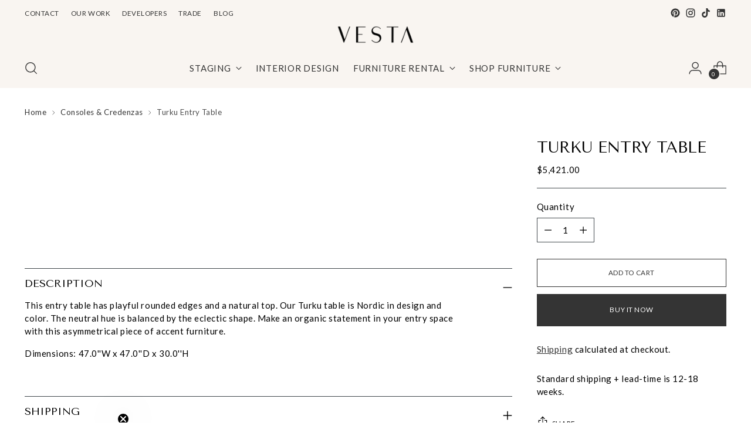

--- FILE ---
content_type: text/html; charset=utf-8
request_url: https://vestahome.com/collections/consoles-and-credenzas-auto/products/turku-entry-table-1
body_size: 40062
content:
<!doctype html>

<!--
  ___                 ___           ___           ___
       /  /\                     /__/\         /  /\         /  /\
      /  /:/_                    \  \:\       /  /:/        /  /::\
     /  /:/ /\  ___     ___       \  \:\     /  /:/        /  /:/\:\
    /  /:/ /:/ /__/\   /  /\  ___  \  \:\   /  /:/  ___   /  /:/  \:\
   /__/:/ /:/  \  \:\ /  /:/ /__/\  \__\:\ /__/:/  /  /\ /__/:/ \__\:\
   \  \:\/:/    \  \:\  /:/  \  \:\ /  /:/ \  \:\ /  /:/ \  \:\ /  /:/
    \  \::/      \  \:\/:/    \  \:\  /:/   \  \:\  /:/   \  \:\  /:/
     \  \:\       \  \::/      \  \:\/:/     \  \:\/:/     \  \:\/:/
      \  \:\       \__\/        \  \::/       \  \::/       \  \::/
       \__\/                     \__\/         \__\/         \__\/

  --------------------------------------------------------------------
  #  Stiletto v2.0.0
  #  Documentation: https://fluorescent.co/help/stiletto/
  #  Purchase: https://themes.shopify.com/themes/stiletto/
  #  A product by Fluorescent: https://fluorescent.co/
  --------------------------------------------------------------------
-->

<html class="no-js" lang="en" style="--announcement-height: 1px;">
  <head>
    <meta charset="UTF-8">
    <meta http-equiv="X-UA-Compatible" content="IE=edge,chrome=1">
    <meta name="viewport" content="width=device-width,initial-scale=1">
    <link rel="canonical" href="https://vestahome.com/products/turku-entry-table-1">
    <link rel="preconnect" href="https://cdn.shopify.com" crossorigin><link rel="shortcut icon" href="//vestahome.com/cdn/shop/files/Iconmark_Vesta_1.png?crop=center&height=32&v=1666648394&width=32" type="image/png"><title>Turku Entry Table
&ndash; Vesta</title><meta name="description" content="This entry table has playful rounded edges and a natural top. Our Turku table is Nordic in design and color. The neutral hue is balanced by the eclectic shape. Make an organic statement in your entry space with this asymmetrical piece of accent furniture. Dimensions: 47.0&#39;&#39;W x 47.0&#39;&#39;D x 30.0&#39;&#39;H Tear Sheet">

























  
  
  
  
  





<meta property="og:url" content="https://vestahome.com/products/turku-entry-table-1">
<meta property="og:site_name" content="Vesta">
<meta property="og:type" content="product">
<meta property="og:title" content="Turku Entry Table">
<meta property="og:description" content="This entry table has playful rounded edges and a natural top. Our Turku table is Nordic in design and color. The neutral hue is balanced by the eclectic shape. Make an organic statement in your entry space with this asymmetrical piece of accent furniture. Dimensions: 47.0&amp;#39;&amp;#39;W x 47.0&amp;#39;&amp;#39;D x 30.0&amp;#39;&amp;#39;H Tear Sheet">
<meta property="og:image" content="http://vestahome.com/cdn/shop/files/Turku-Entry-Table-VestaCollections-1690226234927.jpg?v=1690226235&width=1024">
<meta property="og:image:secure_url" content="https://vestahome.com/cdn/shop/files/Turku-Entry-Table-VestaCollections-1690226234927.jpg?v=1690226235&width=1024">
<meta property="og:price:amount" content="5,421.00">
<meta property="og:price:currency" content="USD">

<meta name="twitter:title" content="Turku Entry Table">
<meta name="twitter:description" content="This entry table has playful rounded edges and a natural top. Our Turku table is Nordic in design and color. The neutral hue is balanced by the eclectic shape. Make an organic statement in your entry space with this asymmetrical piece of accent furniture. Dimensions: 47.0&amp;#39;&amp;#39;W x 47.0&amp;#39;&amp;#39;D x 30.0&amp;#39;&amp;#39;H Tear Sheet">
<meta name="twitter:card" content="summary_large_image">
<meta name="twitter:image" content="https://vestahome.com/cdn/shop/files/Turku-Entry-Table-VestaCollections-1690226234927.jpg?v=1690226235&width=1024">
<meta name="twitter:image:width" content="480">
<meta name="twitter:image:height" content="480">


    <script>
  console.log('Stiletto v2.0.0 by Fluorescent');

  document.documentElement.className = document.documentElement.className.replace('no-js', '');
  if (window.matchMedia(`(prefers-reduced-motion: reduce)`) === true || window.matchMedia(`(prefers-reduced-motion: reduce)`).matches === true) {
    document.documentElement.classList.add('prefers-reduced-motion');
  } else {
    document.documentElement.classList.add('do-anim');
  }

  window.theme = {
    version: 'v2.0.0',
    themeName: 'Stiletto',
    moneyFormat: "${{amount}}",
    strings: {
      name: "Vesta",
      accessibility: {
        play_video: "Play",
        pause_video: "Pause",
        range_lower: "Lower",
        range_upper: "Upper"
      },
      product: {
        no_shipping_rates: "Shipping rate unavailable",
        country_placeholder: "Country\/Region",
        review: "Write a review"
      },
      products: {
        product: {
          unavailable: "Unavailable",
          unitPrice: "Unit price",
          unitPriceSeparator: "per",
          sku: "SKU"
        }
      },
      cart: {
        editCartNote: "Edit order notes",
        addCartNote: "Add order notes",
        quantityError: "You have the maximum number of this product in your cart"
      },
      pagination: {
        viewing: "You’re viewing {{ of }} of {{ total }}",
        products: "products",
        results: "results"
      }
    },
    routes: {
      root: "/",
      cart: {
        base: "/cart",
        add: "/cart/add",
        change: "/cart/change",
        update: "/cart/update",
        clear: "/cart/clear",
        // Manual routes until Shopify adds support
        shipping: "/cart/shipping_rates",
      },
      // Manual routes until Shopify adds support
      products: "/products",
      productRecommendations: "/recommendations/products",
      predictive_search_url: '/search/suggest',
    },
    icons: {
      chevron: "\u003cspan class=\"icon icon-new icon-chevron \"\u003e\n  \u003csvg viewBox=\"0 0 24 24\" fill=\"none\" xmlns=\"http:\/\/www.w3.org\/2000\/svg\"\u003e\u003cpath d=\"M1.875 7.438 12 17.563 22.125 7.438\" stroke=\"currentColor\" stroke-width=\"2\"\/\u003e\u003c\/svg\u003e\n\u003c\/span\u003e\n\n",
      close: "\u003cspan class=\"icon icon-new icon-close \"\u003e\n  \u003csvg viewBox=\"0 0 24 24\" fill=\"none\" xmlns=\"http:\/\/www.w3.org\/2000\/svg\"\u003e\u003cpath d=\"M2.66 1.34 2 .68.68 2l.66.66 1.32-1.32zm18.68 21.32.66.66L23.32 22l-.66-.66-1.32 1.32zm1.32-20 .66-.66L22 .68l-.66.66 1.32 1.32zM1.34 21.34.68 22 2 23.32l.66-.66-1.32-1.32zm0-18.68 10 10 1.32-1.32-10-10-1.32 1.32zm11.32 10 10-10-1.32-1.32-10 10 1.32 1.32zm-1.32-1.32-10 10 1.32 1.32 10-10-1.32-1.32zm0 1.32 10 10 1.32-1.32-10-10-1.32 1.32z\" fill=\"currentColor\"\/\u003e\u003c\/svg\u003e\n\u003c\/span\u003e\n\n",
      zoom: "\u003cspan class=\"icon icon-new icon-zoom \"\u003e\n  \u003csvg viewBox=\"0 0 24 24\" fill=\"none\" xmlns=\"http:\/\/www.w3.org\/2000\/svg\"\u003e\u003cpath d=\"M10.3,19.71c5.21,0,9.44-4.23,9.44-9.44S15.51,.83,10.3,.83,.86,5.05,.86,10.27s4.23,9.44,9.44,9.44Z\" fill=\"none\" stroke=\"currentColor\" stroke-linecap=\"round\" stroke-miterlimit=\"10\" stroke-width=\"1.63\"\/\u003e\n          \u003cpath d=\"M5.05,10.27H15.54\" fill=\"none\" stroke=\"currentColor\" stroke-miterlimit=\"10\" stroke-width=\"1.63\"\/\u003e\n          \u003cpath class=\"cross-up\" d=\"M10.3,5.02V15.51\" fill=\"none\" stroke=\"currentColor\" stroke-miterlimit=\"10\" stroke-width=\"1.63\"\/\u003e\n          \u003cpath d=\"M16.92,16.9l6.49,6.49\" fill=\"none\" stroke=\"currentColor\" stroke-miterlimit=\"10\" stroke-width=\"1.63\"\/\u003e\u003c\/svg\u003e\n\u003c\/span\u003e\n\n"
    },
    coreData: {
      n: "Stiletto",
      v: "v2.0.0",
    }
  }

  
</script>

    <style>
  @font-face {
  font-family: Lato;
  font-weight: 400;
  font-style: normal;
  font-display: swap;
  src: url("//vestahome.com/cdn/fonts/lato/lato_n4.c3b93d431f0091c8be23185e15c9d1fee1e971c5.woff2") format("woff2"),
       url("//vestahome.com/cdn/fonts/lato/lato_n4.d5c00c781efb195594fd2fd4ad04f7882949e327.woff") format("woff");
}

  @font-face {
  font-family: "Tenor Sans";
  font-weight: 400;
  font-style: normal;
  font-display: swap;
  src: url("//vestahome.com/cdn/fonts/tenor_sans/tenorsans_n4.966071a72c28462a9256039d3e3dc5b0cf314f65.woff2") format("woff2"),
       url("//vestahome.com/cdn/fonts/tenor_sans/tenorsans_n4.2282841d948f9649ba5c3cad6ea46df268141820.woff") format("woff");
}

  
  @font-face {
  font-family: Lato;
  font-weight: 400;
  font-style: normal;
  font-display: swap;
  src: url("//vestahome.com/cdn/fonts/lato/lato_n4.c3b93d431f0091c8be23185e15c9d1fee1e971c5.woff2") format("woff2"),
       url("//vestahome.com/cdn/fonts/lato/lato_n4.d5c00c781efb195594fd2fd4ad04f7882949e327.woff") format("woff");
}

  @font-face {
  font-family: Lato;
  font-weight: 700;
  font-style: normal;
  font-display: swap;
  src: url("//vestahome.com/cdn/fonts/lato/lato_n7.900f219bc7337bc57a7a2151983f0a4a4d9d5dcf.woff2") format("woff2"),
       url("//vestahome.com/cdn/fonts/lato/lato_n7.a55c60751adcc35be7c4f8a0313f9698598612ee.woff") format("woff");
}

  @font-face {
  font-family: Lato;
  font-weight: 400;
  font-style: italic;
  font-display: swap;
  src: url("//vestahome.com/cdn/fonts/lato/lato_i4.09c847adc47c2fefc3368f2e241a3712168bc4b6.woff2") format("woff2"),
       url("//vestahome.com/cdn/fonts/lato/lato_i4.3c7d9eb6c1b0a2bf62d892c3ee4582b016d0f30c.woff") format("woff");
}

  @font-face {
  font-family: Lato;
  font-weight: 700;
  font-style: italic;
  font-display: swap;
  src: url("//vestahome.com/cdn/fonts/lato/lato_i7.16ba75868b37083a879b8dd9f2be44e067dfbf92.woff2") format("woff2"),
       url("//vestahome.com/cdn/fonts/lato/lato_i7.4c07c2b3b7e64ab516aa2f2081d2bb0366b9dce8.woff") format("woff");
}


  :root {
    --color-text: #000000;
    --color-text-8-percent: rgba(0, 0, 0, 0.08);  
    --color-text-alpha: rgba(0, 0, 0, 0.35);
    --color-text-meta: rgba(0, 0, 0, 0.6);
    --color-text-link: #343434;
    --color-text-error: #D02F2E;
    --color-text-success: #478947;

    --color-background: #ffffff;
    --color-background-semi-transparent-80: rgba(255, 255, 255, 0.8);
    --color-background-semi-transparent-90: rgba(255, 255, 255, 0.9);

    --color-background-transparent: rgba(255, 255, 255, 0);
    --color-border: #42494D;
    --color-border-meta: rgba(66, 73, 77, 0.6);
    --color-overlay: rgba(0, 0, 0, 0.7);

    --color-background-meta: #f5f5f5;
    --color-background-meta-alpha: rgba(245, 245, 245, 0.6);
    --color-background-darker-meta: #e8e8e8;
    --color-background-darker-meta-alpha: rgba(232, 232, 232, 0.6);
    --color-background-placeholder: #e8e8e8;
    --color-background-placeholder-lighter: #f0f0f0;
    --color-foreground-placeholder: rgba(0, 0, 0, 0.4);

    --color-border-input: #42494D;
    --color-border-input-alpha: rgba(66, 73, 77, 0.25);
    --color-text-input: #000000;
    --color-text-input-alpha: rgba(0, 0, 0, 0.04);

    --color-text-button: #ffffff;

    --color-background-button: #343434;
    --color-background-button-alpha: rgba(52, 52, 52, 0.6);
    --color-background-outline-button-alpha: rgba(52, 52, 52, 0.1);
    --color-background-button-hover: #676767;

    --color-icon: rgba(0, 0, 0, 0.4);
    --color-icon-darker: rgba(0, 0, 0, 0.6);

    --color-text-sale-badge: #850303;
    --color-background-sold-badge: #01344e;
    --color-text-sold-badge: #ffffff;

    --color-text-header: #343434;
    --color-text-header-half-transparent: rgba(52, 52, 52, 0.5);

    --color-background-header: #f9f5f1;
    --color-background-header-transparent: rgba(249, 245, 241, 0);
    --color-icon-header: #343434;
    --color-shadow-header: rgba(0, 0, 0, 0.15);

    --color-background-footer: #343434;
    --color-text-footer: #f9f5f1;
    --color-text-footer-subdued: rgba(249, 245, 241, 0.7);

    --color-products-sale-price: #343434;
    --color-products-rating-star: #343434;

    --color-products-stock-good: #42494d;
    --color-products-stock-medium: #9a9084;
    --color-products-stock-bad: #850303;
    --color-products-stock-bad: #850303;

    --font-logo: Lato, sans-serif;
    --font-logo-weight: 400;
    --font-logo-style: normal;
    --logo-text-transform: uppercase;
    --logo-letter-spacing: 0.05em;

    --font-heading: "Tenor Sans", sans-serif;
    --font-heading-weight: 400;
    --font-heading-style: normal;
    --font-heading-text-transform: uppercase;
    --font-heading-base-letter-spacing: 0.0em;
    --font-heading-base-size: 36px;

    --font-body: Lato, sans-serif;
    --font-body-weight: 400;
    --font-body-style: normal;
    --font-body-italic: italic;
    --font-body-bold-weight: 700;
    --font-body-base-letter-spacing: 0.035em;
    --font-body-base-size: 15px;

    /* Typography */
    --line-height-heading: 1.1;
    --line-height-subheading: 1.33;
    --line-height-body: 1.5;

    --logo-font-size: 
clamp(0.9375rem, 0.5490331491712707rem + 1.6574585635359116vw, 1.875rem)
;

    --font-size-navigation-base: 15px;
    --font-navigation-base-letter-spacing: 0.05em;
    --font-navigation-base-text-transform: uppercase;

    --font-size-heading-display-1: 
clamp(2.3625rem, 1.9429558011049723rem + 1.7900552486187844vw, 3.375rem)
;
    --font-size-heading-display-2: 
clamp(2.099475rem, 1.7266400552486187rem + 1.5907624309392263vw, 2.99925rem)
;
    --font-size-heading-display-3: 
clamp(1.837395rem, 1.5111014917127072rem + 1.392185635359116vw, 2.62485rem)
;
    --font-size-heading-1-base: 
clamp(1.575rem, 1.2953038674033148rem + 1.1933701657458562vw, 2.25rem)
;
    --font-size-heading-2-base: 
clamp(1.378125rem, 1.1333908839779006rem + 1.0441988950276242vw, 1.96875rem)
;
    --font-size-heading-3-base: 
clamp(1.18125rem, 0.9714779005524862rem + 0.8950276243093922vw, 1.6875rem)
;
    --font-size-heading-4-base: 
clamp(0.918225rem, 0.7551621546961326rem + 0.6957348066298342vw, 1.31175rem)
;
    --font-size-heading-5-base: 
clamp(0.7875rem, 0.6476519337016574rem + 0.5966850828729281vw, 1.125rem)
;
    --font-size-heading-6-base: 
clamp(0.6552rem, 0.538846408839779rem + 0.49644198895027625vw, 0.936rem)
;
    --font-size-body-400: 
clamp(1.35883125rem, 1.2746970994475137rem + 0.35897237569060775vw, 1.561875rem)
;
    --font-size-body-350: 
clamp(1.268296875rem, 1.1897683011049724rem + 0.33505524861878455vw, 1.4578125rem)
;
    --font-size-body-300: 
clamp(1.1777625rem, 1.104839502762431rem + 0.31113812154696135vw, 1.35375rem)
;
    --font-size-body-250: 
clamp(1.087228125rem, 1.0199107044198894rem + 0.28722099447513816vw, 1.2496875rem)
;
    --font-size-body-200: 
clamp(0.99669375rem, 0.9349819060773481rem + 0.2633038674033149vw, 1.145625rem)
;
    --font-size-body-150: 
clamp(0.906159375rem, 0.8500531077348066rem + 0.2393867403314917vw, 1.0415625rem)
;
    --font-size-body-100: 
clamp(0.815625rem, 0.7651243093922652rem + 0.2154696132596685vw, 0.9375rem)
;
    --font-size-body-75: 
clamp(0.724275rem, 0.6794303867403315rem + 0.19133701657458566vw, 0.8325rem)
;
    --font-size-body-60: 
clamp(0.670606875rem, 0.6290852071823204rem + 0.17715911602209947vw, 0.7708125rem)
;
    --font-size-body-50: 
clamp(0.633740625rem, 0.5945015883977901rem + 0.16741988950276243vw, 0.7284375rem)
;
    --font-size-body-25: 
clamp(0.58888125rem, 0.5524197513812155rem + 0.15556906077348068vw, 0.676875rem)
;
    --font-size-body-20: 
clamp(0.54320625rem, 0.5095727900552486rem + 0.14350276243093923vw, 0.624375rem)
;

    /* Buttons */
    
      --button-padding-multiplier: 1;
      --font-size-button: var(--font-size-body-50);
      --font-size-button-x-small: var(--font-size-body-25);
    

    --font-button-text-transform: uppercase;
    --button-letter-spacing: 0.05em;
    --line-height-button: 1.45;

    /* Product badges */
    
      --font-size-product-badge: var(--font-size-body-20);
    

    --font-product-badge-text-transform: uppercase;

    /* Product listing titles */
    
      --font-size-listing-title: var(--font-size-body-60);
    

    --font-product-listing-title-text-transform: uppercase;
    --font-product-listing-title-base-letter-spacing: 0.05em;

    /* Shopify pay specific */
    --payment-terms-background-color: #f5f5f5;
  }

  @supports not (font-size: clamp(10px, 3.3vw, 20px)) {
    :root {
      --logo-font-size: 
1.40625rem
;
      --font-size-heading-display-1: 
2.86875rem
;
      --font-size-heading-display-2: 
2.5493625rem
;
      --font-size-heading-display-3: 
2.2311225rem
;
      --font-size-heading-1-base: 
1.9125rem
;
      --font-size-heading-2-base: 
1.6734375rem
;
      --font-size-heading-3-base: 
1.434375rem
;
      --font-size-heading-4-base: 
1.1149875rem
;
      --font-size-heading-5-base: 
0.95625rem
;
      --font-size-heading-6-base: 
0.7956rem
;
      --font-size-body-400: 
1.460353125rem
;
      --font-size-body-350: 
1.3630546875rem
;
      --font-size-body-300: 
1.26575625rem
;
      --font-size-body-250: 
1.1684578125rem
;
      --font-size-body-200: 
1.071159375rem
;
      --font-size-body-150: 
0.9738609375rem
;
      --font-size-body-100: 
0.8765625rem
;
      --font-size-body-75: 
0.7783875rem
;
      --font-size-body-60: 
0.7207096875rem
;
      --font-size-body-50: 
0.6810890625rem
;
      --font-size-body-25: 
0.632878125rem
;
      --font-size-body-20: 
0.583790625rem
;
    }
  }
.product-badge[data-handle="best-seller"]{
        color: #b58150;
      }
    
.product-badge[data-handle="new"]{
        color: #d5c7ba;
      }
    

</style>

<script>
  flu = window.flu || {};
  flu.chunks = {
    photoswipe: "//vestahome.com/cdn/shop/t/10/assets/photoswipe-chunk.js?v=94634968582287311471685558801",
    swiper: "//vestahome.com/cdn/shop/t/10/assets/swiper-chunk.js?v=138875569360253309071685558801",
    nouislider: "//vestahome.com/cdn/shop/t/10/assets/nouislider-chunk.js?v=39418601648896118051685558801",
    polyfillInert: "//vestahome.com/cdn/shop/t/10/assets/polyfill-inert-chunk.js?v=9775187524458939151685558801",
    polyfillResizeObserver: "//vestahome.com/cdn/shop/t/10/assets/polyfill-resize-observer-chunk.js?v=49253094118087005231685558801",
  };
</script>





  <script type="module" src="//vestahome.com/cdn/shop/t/10/assets/theme.min.js?v=51607289607539361851685558801"></script>







<meta name="viewport" content="width=device-width,initial-scale=1">
<script defer>
  var defineVH = function () {
    document.documentElement.style.setProperty('--vh', window.innerHeight * 0.01 + 'px');
  };
  window.addEventListener('resize', defineVH);
  window.addEventListener('orientationchange', defineVH);
  defineVH();
</script>

<link href="//vestahome.com/cdn/shop/t/10/assets/theme.css?v=137717263840346272741714078200" rel="stylesheet" type="text/css" media="all" />
<link href="//vestahome.com/cdn/shop/t/10/assets/custom.css?v=105997007003712207781685558801" rel="stylesheet" type="text/css" media="all" />
<script>window.performance && window.performance.mark && window.performance.mark('shopify.content_for_header.start');</script><meta name="facebook-domain-verification" content="kgn3395ls6jftwd3ns6sezkjrsx6wq">
<meta name="google-site-verification" content="gfDYUUajrK-RwFwkwCMR0YhuUrl96Q9YuYaLrZ2WR_w">
<meta id="shopify-digital-wallet" name="shopify-digital-wallet" content="/53430911143/digital_wallets/dialog">
<link rel="alternate" type="application/json+oembed" href="https://vestahome.com/products/turku-entry-table-1.oembed">
<script async="async" src="/checkouts/internal/preloads.js?locale=en-US"></script>
<script id="shopify-features" type="application/json">{"accessToken":"0187430cd2e5f7c769334de1850a079b","betas":["rich-media-storefront-analytics"],"domain":"vestahome.com","predictiveSearch":true,"shopId":53430911143,"locale":"en"}</script>
<script>var Shopify = Shopify || {};
Shopify.shop = "vestacollections.myshopify.com";
Shopify.locale = "en";
Shopify.currency = {"active":"USD","rate":"1.0"};
Shopify.country = "US";
Shopify.theme = {"name":"Updated copy of Stiletto with WC - 2023-05-31","id":136806334715,"schema_name":"Stiletto","schema_version":"2.0.0","theme_store_id":null,"role":"main"};
Shopify.theme.handle = "null";
Shopify.theme.style = {"id":null,"handle":null};
Shopify.cdnHost = "vestahome.com/cdn";
Shopify.routes = Shopify.routes || {};
Shopify.routes.root = "/";</script>
<script type="module">!function(o){(o.Shopify=o.Shopify||{}).modules=!0}(window);</script>
<script>!function(o){function n(){var o=[];function n(){o.push(Array.prototype.slice.apply(arguments))}return n.q=o,n}var t=o.Shopify=o.Shopify||{};t.loadFeatures=n(),t.autoloadFeatures=n()}(window);</script>
<script id="shop-js-analytics" type="application/json">{"pageType":"product"}</script>
<script defer="defer" async type="module" src="//vestahome.com/cdn/shopifycloud/shop-js/modules/v2/client.init-shop-cart-sync_C5BV16lS.en.esm.js"></script>
<script defer="defer" async type="module" src="//vestahome.com/cdn/shopifycloud/shop-js/modules/v2/chunk.common_CygWptCX.esm.js"></script>
<script type="module">
  await import("//vestahome.com/cdn/shopifycloud/shop-js/modules/v2/client.init-shop-cart-sync_C5BV16lS.en.esm.js");
await import("//vestahome.com/cdn/shopifycloud/shop-js/modules/v2/chunk.common_CygWptCX.esm.js");

  window.Shopify.SignInWithShop?.initShopCartSync?.({"fedCMEnabled":true,"windoidEnabled":true});

</script>
<script>(function() {
  var isLoaded = false;
  function asyncLoad() {
    if (isLoaded) return;
    isLoaded = true;
    var urls = ["https:\/\/d26ky332zktp97.cloudfront.net\/shops\/gK8Ai4RbDDwzer5qM\/colibrius-m.js?shop=vestacollections.myshopify.com","https:\/\/storage.nfcube.com\/instafeed-cc53549560e63ed1f1fc57682b7ad4fb.js?shop=vestacollections.myshopify.com","https:\/\/api-na2.hubapi.com\/scriptloader\/v1\/244248611.js?shop=vestacollections.myshopify.com"];
    for (var i = 0; i < urls.length; i++) {
      var s = document.createElement('script');
      s.type = 'text/javascript';
      s.async = true;
      s.src = urls[i];
      var x = document.getElementsByTagName('script')[0];
      x.parentNode.insertBefore(s, x);
    }
  };
  if(window.attachEvent) {
    window.attachEvent('onload', asyncLoad);
  } else {
    window.addEventListener('load', asyncLoad, false);
  }
})();</script>
<script id="__st">var __st={"a":53430911143,"offset":-28800,"reqid":"92d44ff2-acab-4336-843a-63b1b0dbd35b-1768785008","pageurl":"vestahome.com\/collections\/consoles-and-credenzas-auto\/products\/turku-entry-table-1","u":"17aff2bab759","p":"product","rtyp":"product","rid":8029263462651};</script>
<script>window.ShopifyPaypalV4VisibilityTracking = true;</script>
<script id="captcha-bootstrap">!function(){'use strict';const t='contact',e='account',n='new_comment',o=[[t,t],['blogs',n],['comments',n],[t,'customer']],c=[[e,'customer_login'],[e,'guest_login'],[e,'recover_customer_password'],[e,'create_customer']],r=t=>t.map((([t,e])=>`form[action*='/${t}']:not([data-nocaptcha='true']) input[name='form_type'][value='${e}']`)).join(','),a=t=>()=>t?[...document.querySelectorAll(t)].map((t=>t.form)):[];function s(){const t=[...o],e=r(t);return a(e)}const i='password',u='form_key',d=['recaptcha-v3-token','g-recaptcha-response','h-captcha-response',i],f=()=>{try{return window.sessionStorage}catch{return}},m='__shopify_v',_=t=>t.elements[u];function p(t,e,n=!1){try{const o=window.sessionStorage,c=JSON.parse(o.getItem(e)),{data:r}=function(t){const{data:e,action:n}=t;return t[m]||n?{data:e,action:n}:{data:t,action:n}}(c);for(const[e,n]of Object.entries(r))t.elements[e]&&(t.elements[e].value=n);n&&o.removeItem(e)}catch(o){console.error('form repopulation failed',{error:o})}}const l='form_type',E='cptcha';function T(t){t.dataset[E]=!0}const w=window,h=w.document,L='Shopify',v='ce_forms',y='captcha';let A=!1;((t,e)=>{const n=(g='f06e6c50-85a8-45c8-87d0-21a2b65856fe',I='https://cdn.shopify.com/shopifycloud/storefront-forms-hcaptcha/ce_storefront_forms_captcha_hcaptcha.v1.5.2.iife.js',D={infoText:'Protected by hCaptcha',privacyText:'Privacy',termsText:'Terms'},(t,e,n)=>{const o=w[L][v],c=o.bindForm;if(c)return c(t,g,e,D).then(n);var r;o.q.push([[t,g,e,D],n]),r=I,A||(h.body.append(Object.assign(h.createElement('script'),{id:'captcha-provider',async:!0,src:r})),A=!0)});var g,I,D;w[L]=w[L]||{},w[L][v]=w[L][v]||{},w[L][v].q=[],w[L][y]=w[L][y]||{},w[L][y].protect=function(t,e){n(t,void 0,e),T(t)},Object.freeze(w[L][y]),function(t,e,n,w,h,L){const[v,y,A,g]=function(t,e,n){const i=e?o:[],u=t?c:[],d=[...i,...u],f=r(d),m=r(i),_=r(d.filter((([t,e])=>n.includes(e))));return[a(f),a(m),a(_),s()]}(w,h,L),I=t=>{const e=t.target;return e instanceof HTMLFormElement?e:e&&e.form},D=t=>v().includes(t);t.addEventListener('submit',(t=>{const e=I(t);if(!e)return;const n=D(e)&&!e.dataset.hcaptchaBound&&!e.dataset.recaptchaBound,o=_(e),c=g().includes(e)&&(!o||!o.value);(n||c)&&t.preventDefault(),c&&!n&&(function(t){try{if(!f())return;!function(t){const e=f();if(!e)return;const n=_(t);if(!n)return;const o=n.value;o&&e.removeItem(o)}(t);const e=Array.from(Array(32),(()=>Math.random().toString(36)[2])).join('');!function(t,e){_(t)||t.append(Object.assign(document.createElement('input'),{type:'hidden',name:u})),t.elements[u].value=e}(t,e),function(t,e){const n=f();if(!n)return;const o=[...t.querySelectorAll(`input[type='${i}']`)].map((({name:t})=>t)),c=[...d,...o],r={};for(const[a,s]of new FormData(t).entries())c.includes(a)||(r[a]=s);n.setItem(e,JSON.stringify({[m]:1,action:t.action,data:r}))}(t,e)}catch(e){console.error('failed to persist form',e)}}(e),e.submit())}));const S=(t,e)=>{t&&!t.dataset[E]&&(n(t,e.some((e=>e===t))),T(t))};for(const o of['focusin','change'])t.addEventListener(o,(t=>{const e=I(t);D(e)&&S(e,y())}));const B=e.get('form_key'),M=e.get(l),P=B&&M;t.addEventListener('DOMContentLoaded',(()=>{const t=y();if(P)for(const e of t)e.elements[l].value===M&&p(e,B);[...new Set([...A(),...v().filter((t=>'true'===t.dataset.shopifyCaptcha))])].forEach((e=>S(e,t)))}))}(h,new URLSearchParams(w.location.search),n,t,e,['guest_login'])})(!0,!0)}();</script>
<script integrity="sha256-4kQ18oKyAcykRKYeNunJcIwy7WH5gtpwJnB7kiuLZ1E=" data-source-attribution="shopify.loadfeatures" defer="defer" src="//vestahome.com/cdn/shopifycloud/storefront/assets/storefront/load_feature-a0a9edcb.js" crossorigin="anonymous"></script>
<script data-source-attribution="shopify.dynamic_checkout.dynamic.init">var Shopify=Shopify||{};Shopify.PaymentButton=Shopify.PaymentButton||{isStorefrontPortableWallets:!0,init:function(){window.Shopify.PaymentButton.init=function(){};var t=document.createElement("script");t.src="https://vestahome.com/cdn/shopifycloud/portable-wallets/latest/portable-wallets.en.js",t.type="module",document.head.appendChild(t)}};
</script>
<script data-source-attribution="shopify.dynamic_checkout.buyer_consent">
  function portableWalletsHideBuyerConsent(e){var t=document.getElementById("shopify-buyer-consent"),n=document.getElementById("shopify-subscription-policy-button");t&&n&&(t.classList.add("hidden"),t.setAttribute("aria-hidden","true"),n.removeEventListener("click",e))}function portableWalletsShowBuyerConsent(e){var t=document.getElementById("shopify-buyer-consent"),n=document.getElementById("shopify-subscription-policy-button");t&&n&&(t.classList.remove("hidden"),t.removeAttribute("aria-hidden"),n.addEventListener("click",e))}window.Shopify?.PaymentButton&&(window.Shopify.PaymentButton.hideBuyerConsent=portableWalletsHideBuyerConsent,window.Shopify.PaymentButton.showBuyerConsent=portableWalletsShowBuyerConsent);
</script>
<script>
  function portableWalletsCleanup(e){e&&e.src&&console.error("Failed to load portable wallets script "+e.src);var t=document.querySelectorAll("shopify-accelerated-checkout .shopify-payment-button__skeleton, shopify-accelerated-checkout-cart .wallet-cart-button__skeleton"),e=document.getElementById("shopify-buyer-consent");for(let e=0;e<t.length;e++)t[e].remove();e&&e.remove()}function portableWalletsNotLoadedAsModule(e){e instanceof ErrorEvent&&"string"==typeof e.message&&e.message.includes("import.meta")&&"string"==typeof e.filename&&e.filename.includes("portable-wallets")&&(window.removeEventListener("error",portableWalletsNotLoadedAsModule),window.Shopify.PaymentButton.failedToLoad=e,"loading"===document.readyState?document.addEventListener("DOMContentLoaded",window.Shopify.PaymentButton.init):window.Shopify.PaymentButton.init())}window.addEventListener("error",portableWalletsNotLoadedAsModule);
</script>

<script type="module" src="https://vestahome.com/cdn/shopifycloud/portable-wallets/latest/portable-wallets.en.js" onError="portableWalletsCleanup(this)" crossorigin="anonymous"></script>
<script nomodule>
  document.addEventListener("DOMContentLoaded", portableWalletsCleanup);
</script>

<script id='scb4127' type='text/javascript' async='' src='https://vestahome.com/cdn/shopifycloud/privacy-banner/storefront-banner.js'></script><link id="shopify-accelerated-checkout-styles" rel="stylesheet" media="screen" href="https://vestahome.com/cdn/shopifycloud/portable-wallets/latest/accelerated-checkout-backwards-compat.css" crossorigin="anonymous">
<style id="shopify-accelerated-checkout-cart">
        #shopify-buyer-consent {
  margin-top: 1em;
  display: inline-block;
  width: 100%;
}

#shopify-buyer-consent.hidden {
  display: none;
}

#shopify-subscription-policy-button {
  background: none;
  border: none;
  padding: 0;
  text-decoration: underline;
  font-size: inherit;
  cursor: pointer;
}

#shopify-subscription-policy-button::before {
  box-shadow: none;
}

      </style>

<script>window.performance && window.performance.mark && window.performance.mark('shopify.content_for_header.end');</script>
  
    <META HTTP-EQUIV="Content-type" CONTENT="text/html; charset=UTF-8">
    <script src="https://www.google.com/recaptcha/api.js" async defer></script>
    <script>
     function timestamp() { var response = document.getElementById("g-recaptcha-response"); if (response == null || response.value.trim() == "") {var elems = JSON.parse(document.getElementsByName("captcha_settings")[0].value);elems["ts"] = JSON.stringify(new Date().getTime());document.getElementsByName("captcha_settings")[0].value = JSON.stringify(elems); } } setInterval(timestamp, 500); 
    </script>
    <script src="https://t.contentsquare.net/uxa/cad2716944bc4.js"></script>
  <!-- BEGIN app block: shopify://apps/klaviyo-email-marketing-sms/blocks/klaviyo-onsite-embed/2632fe16-c075-4321-a88b-50b567f42507 -->












  <script async src="https://static.klaviyo.com/onsite/js/WeBWdg/klaviyo.js?company_id=WeBWdg"></script>
  <script>!function(){if(!window.klaviyo){window._klOnsite=window._klOnsite||[];try{window.klaviyo=new Proxy({},{get:function(n,i){return"push"===i?function(){var n;(n=window._klOnsite).push.apply(n,arguments)}:function(){for(var n=arguments.length,o=new Array(n),w=0;w<n;w++)o[w]=arguments[w];var t="function"==typeof o[o.length-1]?o.pop():void 0,e=new Promise((function(n){window._klOnsite.push([i].concat(o,[function(i){t&&t(i),n(i)}]))}));return e}}})}catch(n){window.klaviyo=window.klaviyo||[],window.klaviyo.push=function(){var n;(n=window._klOnsite).push.apply(n,arguments)}}}}();</script>

  
    <script id="viewed_product">
      if (item == null) {
        var _learnq = _learnq || [];

        var MetafieldReviews = null
        var MetafieldYotpoRating = null
        var MetafieldYotpoCount = null
        var MetafieldLooxRating = null
        var MetafieldLooxCount = null
        var okendoProduct = null
        var okendoProductReviewCount = null
        var okendoProductReviewAverageValue = null
        try {
          // The following fields are used for Customer Hub recently viewed in order to add reviews.
          // This information is not part of __kla_viewed. Instead, it is part of __kla_viewed_reviewed_items
          MetafieldReviews = {};
          MetafieldYotpoRating = null
          MetafieldYotpoCount = null
          MetafieldLooxRating = null
          MetafieldLooxCount = null

          okendoProduct = null
          // If the okendo metafield is not legacy, it will error, which then requires the new json formatted data
          if (okendoProduct && 'error' in okendoProduct) {
            okendoProduct = null
          }
          okendoProductReviewCount = okendoProduct ? okendoProduct.reviewCount : null
          okendoProductReviewAverageValue = okendoProduct ? okendoProduct.reviewAverageValue : null
        } catch (error) {
          console.error('Error in Klaviyo onsite reviews tracking:', error);
        }

        var item = {
          Name: "Turku Entry Table",
          ProductID: 8029263462651,
          Categories: ["3929 Woodlake Dr","All Products","Black Friday","Consoles \u0026 Credenzas","Living","Shop All Products"],
          ImageURL: "https://vestahome.com/cdn/shop/files/Turku-Entry-Table-VestaCollections-1690226234927_grande.jpg?v=1690226235",
          URL: "https://vestahome.com/products/turku-entry-table-1",
          Brand: "Vesta",
          Price: "$5,421.00",
          Value: "5,421.00",
          CompareAtPrice: "$0.00"
        };
        _learnq.push(['track', 'Viewed Product', item]);
        _learnq.push(['trackViewedItem', {
          Title: item.Name,
          ItemId: item.ProductID,
          Categories: item.Categories,
          ImageUrl: item.ImageURL,
          Url: item.URL,
          Metadata: {
            Brand: item.Brand,
            Price: item.Price,
            Value: item.Value,
            CompareAtPrice: item.CompareAtPrice
          },
          metafields:{
            reviews: MetafieldReviews,
            yotpo:{
              rating: MetafieldYotpoRating,
              count: MetafieldYotpoCount,
            },
            loox:{
              rating: MetafieldLooxRating,
              count: MetafieldLooxCount,
            },
            okendo: {
              rating: okendoProductReviewAverageValue,
              count: okendoProductReviewCount,
            }
          }
        }]);
      }
    </script>
  




  <script>
    window.klaviyoReviewsProductDesignMode = false
  </script>







<!-- END app block --><script src="https://cdn.shopify.com/extensions/8dec283e-9721-4969-a546-b028d3a6006c/kermitlabs-configurator-55/assets/app.js" type="text/javascript" defer="defer"></script>
<link href="https://cdn.shopify.com/extensions/8dec283e-9721-4969-a546-b028d3a6006c/kermitlabs-configurator-55/assets/app.css" rel="stylesheet" type="text/css" media="all">
<link href="https://monorail-edge.shopifysvc.com" rel="dns-prefetch">
<script>(function(){if ("sendBeacon" in navigator && "performance" in window) {try {var session_token_from_headers = performance.getEntriesByType('navigation')[0].serverTiming.find(x => x.name == '_s').description;} catch {var session_token_from_headers = undefined;}var session_cookie_matches = document.cookie.match(/_shopify_s=([^;]*)/);var session_token_from_cookie = session_cookie_matches && session_cookie_matches.length === 2 ? session_cookie_matches[1] : "";var session_token = session_token_from_headers || session_token_from_cookie || "";function handle_abandonment_event(e) {var entries = performance.getEntries().filter(function(entry) {return /monorail-edge.shopifysvc.com/.test(entry.name);});if (!window.abandonment_tracked && entries.length === 0) {window.abandonment_tracked = true;var currentMs = Date.now();var navigation_start = performance.timing.navigationStart;var payload = {shop_id: 53430911143,url: window.location.href,navigation_start,duration: currentMs - navigation_start,session_token,page_type: "product"};window.navigator.sendBeacon("https://monorail-edge.shopifysvc.com/v1/produce", JSON.stringify({schema_id: "online_store_buyer_site_abandonment/1.1",payload: payload,metadata: {event_created_at_ms: currentMs,event_sent_at_ms: currentMs}}));}}window.addEventListener('pagehide', handle_abandonment_event);}}());</script>
<script id="web-pixels-manager-setup">(function e(e,d,r,n,o){if(void 0===o&&(o={}),!Boolean(null===(a=null===(i=window.Shopify)||void 0===i?void 0:i.analytics)||void 0===a?void 0:a.replayQueue)){var i,a;window.Shopify=window.Shopify||{};var t=window.Shopify;t.analytics=t.analytics||{};var s=t.analytics;s.replayQueue=[],s.publish=function(e,d,r){return s.replayQueue.push([e,d,r]),!0};try{self.performance.mark("wpm:start")}catch(e){}var l=function(){var e={modern:/Edge?\/(1{2}[4-9]|1[2-9]\d|[2-9]\d{2}|\d{4,})\.\d+(\.\d+|)|Firefox\/(1{2}[4-9]|1[2-9]\d|[2-9]\d{2}|\d{4,})\.\d+(\.\d+|)|Chrom(ium|e)\/(9{2}|\d{3,})\.\d+(\.\d+|)|(Maci|X1{2}).+ Version\/(15\.\d+|(1[6-9]|[2-9]\d|\d{3,})\.\d+)([,.]\d+|)( \(\w+\)|)( Mobile\/\w+|) Safari\/|Chrome.+OPR\/(9{2}|\d{3,})\.\d+\.\d+|(CPU[ +]OS|iPhone[ +]OS|CPU[ +]iPhone|CPU IPhone OS|CPU iPad OS)[ +]+(15[._]\d+|(1[6-9]|[2-9]\d|\d{3,})[._]\d+)([._]\d+|)|Android:?[ /-](13[3-9]|1[4-9]\d|[2-9]\d{2}|\d{4,})(\.\d+|)(\.\d+|)|Android.+Firefox\/(13[5-9]|1[4-9]\d|[2-9]\d{2}|\d{4,})\.\d+(\.\d+|)|Android.+Chrom(ium|e)\/(13[3-9]|1[4-9]\d|[2-9]\d{2}|\d{4,})\.\d+(\.\d+|)|SamsungBrowser\/([2-9]\d|\d{3,})\.\d+/,legacy:/Edge?\/(1[6-9]|[2-9]\d|\d{3,})\.\d+(\.\d+|)|Firefox\/(5[4-9]|[6-9]\d|\d{3,})\.\d+(\.\d+|)|Chrom(ium|e)\/(5[1-9]|[6-9]\d|\d{3,})\.\d+(\.\d+|)([\d.]+$|.*Safari\/(?![\d.]+ Edge\/[\d.]+$))|(Maci|X1{2}).+ Version\/(10\.\d+|(1[1-9]|[2-9]\d|\d{3,})\.\d+)([,.]\d+|)( \(\w+\)|)( Mobile\/\w+|) Safari\/|Chrome.+OPR\/(3[89]|[4-9]\d|\d{3,})\.\d+\.\d+|(CPU[ +]OS|iPhone[ +]OS|CPU[ +]iPhone|CPU IPhone OS|CPU iPad OS)[ +]+(10[._]\d+|(1[1-9]|[2-9]\d|\d{3,})[._]\d+)([._]\d+|)|Android:?[ /-](13[3-9]|1[4-9]\d|[2-9]\d{2}|\d{4,})(\.\d+|)(\.\d+|)|Mobile Safari.+OPR\/([89]\d|\d{3,})\.\d+\.\d+|Android.+Firefox\/(13[5-9]|1[4-9]\d|[2-9]\d{2}|\d{4,})\.\d+(\.\d+|)|Android.+Chrom(ium|e)\/(13[3-9]|1[4-9]\d|[2-9]\d{2}|\d{4,})\.\d+(\.\d+|)|Android.+(UC? ?Browser|UCWEB|U3)[ /]?(15\.([5-9]|\d{2,})|(1[6-9]|[2-9]\d|\d{3,})\.\d+)\.\d+|SamsungBrowser\/(5\.\d+|([6-9]|\d{2,})\.\d+)|Android.+MQ{2}Browser\/(14(\.(9|\d{2,})|)|(1[5-9]|[2-9]\d|\d{3,})(\.\d+|))(\.\d+|)|K[Aa][Ii]OS\/(3\.\d+|([4-9]|\d{2,})\.\d+)(\.\d+|)/},d=e.modern,r=e.legacy,n=navigator.userAgent;return n.match(d)?"modern":n.match(r)?"legacy":"unknown"}(),u="modern"===l?"modern":"legacy",c=(null!=n?n:{modern:"",legacy:""})[u],f=function(e){return[e.baseUrl,"/wpm","/b",e.hashVersion,"modern"===e.buildTarget?"m":"l",".js"].join("")}({baseUrl:d,hashVersion:r,buildTarget:u}),m=function(e){var d=e.version,r=e.bundleTarget,n=e.surface,o=e.pageUrl,i=e.monorailEndpoint;return{emit:function(e){var a=e.status,t=e.errorMsg,s=(new Date).getTime(),l=JSON.stringify({metadata:{event_sent_at_ms:s},events:[{schema_id:"web_pixels_manager_load/3.1",payload:{version:d,bundle_target:r,page_url:o,status:a,surface:n,error_msg:t},metadata:{event_created_at_ms:s}}]});if(!i)return console&&console.warn&&console.warn("[Web Pixels Manager] No Monorail endpoint provided, skipping logging."),!1;try{return self.navigator.sendBeacon.bind(self.navigator)(i,l)}catch(e){}var u=new XMLHttpRequest;try{return u.open("POST",i,!0),u.setRequestHeader("Content-Type","text/plain"),u.send(l),!0}catch(e){return console&&console.warn&&console.warn("[Web Pixels Manager] Got an unhandled error while logging to Monorail."),!1}}}}({version:r,bundleTarget:l,surface:e.surface,pageUrl:self.location.href,monorailEndpoint:e.monorailEndpoint});try{o.browserTarget=l,function(e){var d=e.src,r=e.async,n=void 0===r||r,o=e.onload,i=e.onerror,a=e.sri,t=e.scriptDataAttributes,s=void 0===t?{}:t,l=document.createElement("script"),u=document.querySelector("head"),c=document.querySelector("body");if(l.async=n,l.src=d,a&&(l.integrity=a,l.crossOrigin="anonymous"),s)for(var f in s)if(Object.prototype.hasOwnProperty.call(s,f))try{l.dataset[f]=s[f]}catch(e){}if(o&&l.addEventListener("load",o),i&&l.addEventListener("error",i),u)u.appendChild(l);else{if(!c)throw new Error("Did not find a head or body element to append the script");c.appendChild(l)}}({src:f,async:!0,onload:function(){if(!function(){var e,d;return Boolean(null===(d=null===(e=window.Shopify)||void 0===e?void 0:e.analytics)||void 0===d?void 0:d.initialized)}()){var d=window.webPixelsManager.init(e)||void 0;if(d){var r=window.Shopify.analytics;r.replayQueue.forEach((function(e){var r=e[0],n=e[1],o=e[2];d.publishCustomEvent(r,n,o)})),r.replayQueue=[],r.publish=d.publishCustomEvent,r.visitor=d.visitor,r.initialized=!0}}},onerror:function(){return m.emit({status:"failed",errorMsg:"".concat(f," has failed to load")})},sri:function(e){var d=/^sha384-[A-Za-z0-9+/=]+$/;return"string"==typeof e&&d.test(e)}(c)?c:"",scriptDataAttributes:o}),m.emit({status:"loading"})}catch(e){m.emit({status:"failed",errorMsg:(null==e?void 0:e.message)||"Unknown error"})}}})({shopId: 53430911143,storefrontBaseUrl: "https://vestahome.com",extensionsBaseUrl: "https://extensions.shopifycdn.com/cdn/shopifycloud/web-pixels-manager",monorailEndpoint: "https://monorail-edge.shopifysvc.com/unstable/produce_batch",surface: "storefront-renderer",enabledBetaFlags: ["2dca8a86"],webPixelsConfigList: [{"id":"1693712635","configuration":"{\"accountID\":\"WeBWdg\",\"webPixelConfig\":\"eyJlbmFibGVBZGRlZFRvQ2FydEV2ZW50cyI6IHRydWV9\"}","eventPayloadVersion":"v1","runtimeContext":"STRICT","scriptVersion":"524f6c1ee37bacdca7657a665bdca589","type":"APP","apiClientId":123074,"privacyPurposes":["ANALYTICS","MARKETING"],"dataSharingAdjustments":{"protectedCustomerApprovalScopes":["read_customer_address","read_customer_email","read_customer_name","read_customer_personal_data","read_customer_phone"]}},{"id":"1556414715","configuration":"{\"accountID\":\"vestacollections\"}","eventPayloadVersion":"v1","runtimeContext":"STRICT","scriptVersion":"1d4c781273105676f6b02a329648437f","type":"APP","apiClientId":32196493313,"privacyPurposes":["ANALYTICS","MARKETING","SALE_OF_DATA"],"dataSharingAdjustments":{"protectedCustomerApprovalScopes":["read_customer_address","read_customer_email","read_customer_name","read_customer_personal_data","read_customer_phone"]}},{"id":"779944187","configuration":"{\"shopId\":\"gK8Ai4RbDDwzer5qM\",\"env\":\"production\"}","eventPayloadVersion":"v1","runtimeContext":"STRICT","scriptVersion":"3b8433d694d974fcc2dc637689486813","type":"APP","apiClientId":2796999,"privacyPurposes":["ANALYTICS"],"dataSharingAdjustments":{"protectedCustomerApprovalScopes":["read_customer_address","read_customer_email","read_customer_name","read_customer_personal_data","read_customer_phone"]}},{"id":"521109755","configuration":"{\"config\":\"{\\\"pixel_id\\\":\\\"G-QMN5EEWCST\\\",\\\"target_country\\\":\\\"US\\\",\\\"gtag_events\\\":[{\\\"type\\\":\\\"begin_checkout\\\",\\\"action_label\\\":\\\"G-QMN5EEWCST\\\"},{\\\"type\\\":\\\"search\\\",\\\"action_label\\\":\\\"G-QMN5EEWCST\\\"},{\\\"type\\\":\\\"view_item\\\",\\\"action_label\\\":[\\\"G-QMN5EEWCST\\\",\\\"MC-5PLW0636F7\\\"]},{\\\"type\\\":\\\"purchase\\\",\\\"action_label\\\":[\\\"G-QMN5EEWCST\\\",\\\"MC-5PLW0636F7\\\"]},{\\\"type\\\":\\\"page_view\\\",\\\"action_label\\\":[\\\"G-QMN5EEWCST\\\",\\\"MC-5PLW0636F7\\\"]},{\\\"type\\\":\\\"add_payment_info\\\",\\\"action_label\\\":\\\"G-QMN5EEWCST\\\"},{\\\"type\\\":\\\"add_to_cart\\\",\\\"action_label\\\":\\\"G-QMN5EEWCST\\\"}],\\\"enable_monitoring_mode\\\":false}\"}","eventPayloadVersion":"v1","runtimeContext":"OPEN","scriptVersion":"b2a88bafab3e21179ed38636efcd8a93","type":"APP","apiClientId":1780363,"privacyPurposes":[],"dataSharingAdjustments":{"protectedCustomerApprovalScopes":["read_customer_address","read_customer_email","read_customer_name","read_customer_personal_data","read_customer_phone"]}},{"id":"166101243","configuration":"{\"pixel_id\":\"205720587669981\",\"pixel_type\":\"facebook_pixel\",\"metaapp_system_user_token\":\"-\"}","eventPayloadVersion":"v1","runtimeContext":"OPEN","scriptVersion":"ca16bc87fe92b6042fbaa3acc2fbdaa6","type":"APP","apiClientId":2329312,"privacyPurposes":["ANALYTICS","MARKETING","SALE_OF_DATA"],"dataSharingAdjustments":{"protectedCustomerApprovalScopes":["read_customer_address","read_customer_email","read_customer_name","read_customer_personal_data","read_customer_phone"]}},{"id":"71303419","configuration":"{\"tagID\":\"2612521202731\"}","eventPayloadVersion":"v1","runtimeContext":"STRICT","scriptVersion":"18031546ee651571ed29edbe71a3550b","type":"APP","apiClientId":3009811,"privacyPurposes":["ANALYTICS","MARKETING","SALE_OF_DATA"],"dataSharingAdjustments":{"protectedCustomerApprovalScopes":["read_customer_address","read_customer_email","read_customer_name","read_customer_personal_data","read_customer_phone"]}},{"id":"shopify-app-pixel","configuration":"{}","eventPayloadVersion":"v1","runtimeContext":"STRICT","scriptVersion":"0450","apiClientId":"shopify-pixel","type":"APP","privacyPurposes":["ANALYTICS","MARKETING"]},{"id":"shopify-custom-pixel","eventPayloadVersion":"v1","runtimeContext":"LAX","scriptVersion":"0450","apiClientId":"shopify-pixel","type":"CUSTOM","privacyPurposes":["ANALYTICS","MARKETING"]}],isMerchantRequest: false,initData: {"shop":{"name":"Vesta","paymentSettings":{"currencyCode":"USD"},"myshopifyDomain":"vestacollections.myshopify.com","countryCode":"US","storefrontUrl":"https:\/\/vestahome.com"},"customer":null,"cart":null,"checkout":null,"productVariants":[{"price":{"amount":5421.0,"currencyCode":"USD"},"product":{"title":"Turku Entry Table","vendor":"Vesta","id":"8029263462651","untranslatedTitle":"Turku Entry Table","url":"\/products\/turku-entry-table-1","type":"Console"},"id":"45059997368571","image":{"src":"\/\/vestahome.com\/cdn\/shop\/files\/Turku-Entry-Table-Vesta-30547546.jpg?v=1701727795"},"sku":"HH-033342.SWO-ASH-4","title":"Oak-0","untranslatedTitle":"Oak-0"},{"price":{"amount":5421.0,"currencyCode":"USD"},"product":{"title":"Turku Entry Table","vendor":"Vesta","id":"8029263462651","untranslatedTitle":"Turku Entry Table","url":"\/products\/turku-entry-table-1","type":"Console"},"id":"45059997401339","image":{"src":"\/\/vestahome.com\/cdn\/shop\/files\/Turku-Entry-Table-Vesta-30547655.jpg?v=1701727798"},"sku":"HH-033342.SWO-ASH-7","title":"Black-1","untranslatedTitle":"Black-1"},{"price":{"amount":5421.0,"currencyCode":"USD"},"product":{"title":"Turku Entry Table","vendor":"Vesta","id":"8029263462651","untranslatedTitle":"Turku Entry Table","url":"\/products\/turku-entry-table-1","type":"Console"},"id":"45059997434107","image":{"src":"\/\/vestahome.com\/cdn\/shop\/files\/Turku-Entry-Table-Vesta-30547737.jpg?v=1701727801"},"sku":"HH-033342.SWO-WAL-4","title":"Walnut-2","untranslatedTitle":"Walnut-2"}],"purchasingCompany":null},},"https://vestahome.com/cdn","fcfee988w5aeb613cpc8e4bc33m6693e112",{"modern":"","legacy":""},{"shopId":"53430911143","storefrontBaseUrl":"https:\/\/vestahome.com","extensionBaseUrl":"https:\/\/extensions.shopifycdn.com\/cdn\/shopifycloud\/web-pixels-manager","surface":"storefront-renderer","enabledBetaFlags":"[\"2dca8a86\"]","isMerchantRequest":"false","hashVersion":"fcfee988w5aeb613cpc8e4bc33m6693e112","publish":"custom","events":"[[\"page_viewed\",{}],[\"product_viewed\",{\"productVariant\":{\"price\":{\"amount\":5421.0,\"currencyCode\":\"USD\"},\"product\":{\"title\":\"Turku Entry Table\",\"vendor\":\"Vesta\",\"id\":\"8029263462651\",\"untranslatedTitle\":\"Turku Entry Table\",\"url\":\"\/products\/turku-entry-table-1\",\"type\":\"Console\"},\"id\":\"45059997368571\",\"image\":{\"src\":\"\/\/vestahome.com\/cdn\/shop\/files\/Turku-Entry-Table-Vesta-30547546.jpg?v=1701727795\"},\"sku\":\"HH-033342.SWO-ASH-4\",\"title\":\"Oak-0\",\"untranslatedTitle\":\"Oak-0\"}}]]"});</script><script>
  window.ShopifyAnalytics = window.ShopifyAnalytics || {};
  window.ShopifyAnalytics.meta = window.ShopifyAnalytics.meta || {};
  window.ShopifyAnalytics.meta.currency = 'USD';
  var meta = {"product":{"id":8029263462651,"gid":"gid:\/\/shopify\/Product\/8029263462651","vendor":"Vesta","type":"Console","handle":"turku-entry-table-1","variants":[{"id":45059997368571,"price":542100,"name":"Turku Entry Table - Oak-0","public_title":"Oak-0","sku":"HH-033342.SWO-ASH-4"},{"id":45059997401339,"price":542100,"name":"Turku Entry Table - Black-1","public_title":"Black-1","sku":"HH-033342.SWO-ASH-7"},{"id":45059997434107,"price":542100,"name":"Turku Entry Table - Walnut-2","public_title":"Walnut-2","sku":"HH-033342.SWO-WAL-4"}],"remote":false},"page":{"pageType":"product","resourceType":"product","resourceId":8029263462651,"requestId":"92d44ff2-acab-4336-843a-63b1b0dbd35b-1768785008"}};
  for (var attr in meta) {
    window.ShopifyAnalytics.meta[attr] = meta[attr];
  }
</script>
<script class="analytics">
  (function () {
    var customDocumentWrite = function(content) {
      var jquery = null;

      if (window.jQuery) {
        jquery = window.jQuery;
      } else if (window.Checkout && window.Checkout.$) {
        jquery = window.Checkout.$;
      }

      if (jquery) {
        jquery('body').append(content);
      }
    };

    var hasLoggedConversion = function(token) {
      if (token) {
        return document.cookie.indexOf('loggedConversion=' + token) !== -1;
      }
      return false;
    }

    var setCookieIfConversion = function(token) {
      if (token) {
        var twoMonthsFromNow = new Date(Date.now());
        twoMonthsFromNow.setMonth(twoMonthsFromNow.getMonth() + 2);

        document.cookie = 'loggedConversion=' + token + '; expires=' + twoMonthsFromNow;
      }
    }

    var trekkie = window.ShopifyAnalytics.lib = window.trekkie = window.trekkie || [];
    if (trekkie.integrations) {
      return;
    }
    trekkie.methods = [
      'identify',
      'page',
      'ready',
      'track',
      'trackForm',
      'trackLink'
    ];
    trekkie.factory = function(method) {
      return function() {
        var args = Array.prototype.slice.call(arguments);
        args.unshift(method);
        trekkie.push(args);
        return trekkie;
      };
    };
    for (var i = 0; i < trekkie.methods.length; i++) {
      var key = trekkie.methods[i];
      trekkie[key] = trekkie.factory(key);
    }
    trekkie.load = function(config) {
      trekkie.config = config || {};
      trekkie.config.initialDocumentCookie = document.cookie;
      var first = document.getElementsByTagName('script')[0];
      var script = document.createElement('script');
      script.type = 'text/javascript';
      script.onerror = function(e) {
        var scriptFallback = document.createElement('script');
        scriptFallback.type = 'text/javascript';
        scriptFallback.onerror = function(error) {
                var Monorail = {
      produce: function produce(monorailDomain, schemaId, payload) {
        var currentMs = new Date().getTime();
        var event = {
          schema_id: schemaId,
          payload: payload,
          metadata: {
            event_created_at_ms: currentMs,
            event_sent_at_ms: currentMs
          }
        };
        return Monorail.sendRequest("https://" + monorailDomain + "/v1/produce", JSON.stringify(event));
      },
      sendRequest: function sendRequest(endpointUrl, payload) {
        // Try the sendBeacon API
        if (window && window.navigator && typeof window.navigator.sendBeacon === 'function' && typeof window.Blob === 'function' && !Monorail.isIos12()) {
          var blobData = new window.Blob([payload], {
            type: 'text/plain'
          });

          if (window.navigator.sendBeacon(endpointUrl, blobData)) {
            return true;
          } // sendBeacon was not successful

        } // XHR beacon

        var xhr = new XMLHttpRequest();

        try {
          xhr.open('POST', endpointUrl);
          xhr.setRequestHeader('Content-Type', 'text/plain');
          xhr.send(payload);
        } catch (e) {
          console.log(e);
        }

        return false;
      },
      isIos12: function isIos12() {
        return window.navigator.userAgent.lastIndexOf('iPhone; CPU iPhone OS 12_') !== -1 || window.navigator.userAgent.lastIndexOf('iPad; CPU OS 12_') !== -1;
      }
    };
    Monorail.produce('monorail-edge.shopifysvc.com',
      'trekkie_storefront_load_errors/1.1',
      {shop_id: 53430911143,
      theme_id: 136806334715,
      app_name: "storefront",
      context_url: window.location.href,
      source_url: "//vestahome.com/cdn/s/trekkie.storefront.cd680fe47e6c39ca5d5df5f0a32d569bc48c0f27.min.js"});

        };
        scriptFallback.async = true;
        scriptFallback.src = '//vestahome.com/cdn/s/trekkie.storefront.cd680fe47e6c39ca5d5df5f0a32d569bc48c0f27.min.js';
        first.parentNode.insertBefore(scriptFallback, first);
      };
      script.async = true;
      script.src = '//vestahome.com/cdn/s/trekkie.storefront.cd680fe47e6c39ca5d5df5f0a32d569bc48c0f27.min.js';
      first.parentNode.insertBefore(script, first);
    };
    trekkie.load(
      {"Trekkie":{"appName":"storefront","development":false,"defaultAttributes":{"shopId":53430911143,"isMerchantRequest":null,"themeId":136806334715,"themeCityHash":"12929195530184191397","contentLanguage":"en","currency":"USD","eventMetadataId":"46c70a9c-1f3c-4ef9-adc2-3ecd7e0aeb9d"},"isServerSideCookieWritingEnabled":true,"monorailRegion":"shop_domain","enabledBetaFlags":["65f19447"]},"Session Attribution":{},"S2S":{"facebookCapiEnabled":true,"source":"trekkie-storefront-renderer","apiClientId":580111}}
    );

    var loaded = false;
    trekkie.ready(function() {
      if (loaded) return;
      loaded = true;

      window.ShopifyAnalytics.lib = window.trekkie;

      var originalDocumentWrite = document.write;
      document.write = customDocumentWrite;
      try { window.ShopifyAnalytics.merchantGoogleAnalytics.call(this); } catch(error) {};
      document.write = originalDocumentWrite;

      window.ShopifyAnalytics.lib.page(null,{"pageType":"product","resourceType":"product","resourceId":8029263462651,"requestId":"92d44ff2-acab-4336-843a-63b1b0dbd35b-1768785008","shopifyEmitted":true});

      var match = window.location.pathname.match(/checkouts\/(.+)\/(thank_you|post_purchase)/)
      var token = match? match[1]: undefined;
      if (!hasLoggedConversion(token)) {
        setCookieIfConversion(token);
        window.ShopifyAnalytics.lib.track("Viewed Product",{"currency":"USD","variantId":45059997368571,"productId":8029263462651,"productGid":"gid:\/\/shopify\/Product\/8029263462651","name":"Turku Entry Table - Oak-0","price":"5421.00","sku":"HH-033342.SWO-ASH-4","brand":"Vesta","variant":"Oak-0","category":"Console","nonInteraction":true,"remote":false},undefined,undefined,{"shopifyEmitted":true});
      window.ShopifyAnalytics.lib.track("monorail:\/\/trekkie_storefront_viewed_product\/1.1",{"currency":"USD","variantId":45059997368571,"productId":8029263462651,"productGid":"gid:\/\/shopify\/Product\/8029263462651","name":"Turku Entry Table - Oak-0","price":"5421.00","sku":"HH-033342.SWO-ASH-4","brand":"Vesta","variant":"Oak-0","category":"Console","nonInteraction":true,"remote":false,"referer":"https:\/\/vestahome.com\/collections\/consoles-and-credenzas-auto\/products\/turku-entry-table-1"});
      }
    });


        var eventsListenerScript = document.createElement('script');
        eventsListenerScript.async = true;
        eventsListenerScript.src = "//vestahome.com/cdn/shopifycloud/storefront/assets/shop_events_listener-3da45d37.js";
        document.getElementsByTagName('head')[0].appendChild(eventsListenerScript);

})();</script>
<script
  defer
  src="https://vestahome.com/cdn/shopifycloud/perf-kit/shopify-perf-kit-3.0.4.min.js"
  data-application="storefront-renderer"
  data-shop-id="53430911143"
  data-render-region="gcp-us-central1"
  data-page-type="product"
  data-theme-instance-id="136806334715"
  data-theme-name="Stiletto"
  data-theme-version="2.0.0"
  data-monorail-region="shop_domain"
  data-resource-timing-sampling-rate="10"
  data-shs="true"
  data-shs-beacon="true"
  data-shs-export-with-fetch="true"
  data-shs-logs-sample-rate="1"
  data-shs-beacon-endpoint="https://vestahome.com/api/collect"
></script>
</head>

  <body class="template-product">
    <div class="page">
      
        <div class="active" id="page-transition-overlay"></div>
<script>
  var pageTransitionOverlay = document.getElementById("page-transition-overlay"),
      internalReferrer = document.referrer.includes(document.location.origin),
      winPerf = window.performance,
      navTypeLegacy = winPerf && winPerf.navigation && winPerf.navigation.type,
      navType = winPerf && winPerf.getEntriesByType && winPerf.getEntriesByType("navigation")[0] && winPerf.getEntriesByType("navigation")[0].type;

  if (!internalReferrer || navType !== "navigate" || navTypeLegacy !== 0) {
    
    pageTransitionOverlay.className = "active skip-animation";
    setTimeout(function(){
      pageTransitionOverlay.className = "skip-animation";
      setTimeout(function(){ pageTransitionOverlay.className = ""; }, 1);
    }, 1);
  } else { 
    setTimeout(function(){
      pageTransitionOverlay.className = "";
    }, 500);
  }
</script>

      

      <div class="theme-editor-scroll-offset"></div>

      <div class="header__space" data-header-space></div>

            

      <!-- BEGIN sections: header-group -->
<div id="shopify-section-sections--16750615036155__header" class="shopify-section shopify-section-group-header-group header__outer-wrapper"><script>
  
  
    document.documentElement.classList.add("sticky-header-enabled");
  
  
  
    document.body.classList.add("quick-search-position-left");
  
</script><header
  data-section-id="sections--16750615036155__header"
  data-section-type="header"
  
    data-enable-sticky-header="true"
  
  
  class="
    header
    header--layout-logo-center-nav-below
    header--has-logo
    
    
    header--has-accounts
    header--has-secondary-menu
    
    header--navigation-is-all-caps
    header--has-social-links
    header--has-country-or-locale
  "
  
    data-is-sticky="true"
  
  data-navigation-position="below"
  data-logo-position="center"
  style="
    --logo-width: 130px;
    --mobile-logo-width: 80px;
    --color-cart-count-transparent: #42494d;
    --color-text-transparent: #42494d;
    --divider-width: 0px;
  "
>
  <a href="#main" class="header__skip-to-content btn btn--primary btn--small">
    Skip to content
  </a>

  <div class="header__inner">
    <div class="header__row header__row-desktop upper  ">
      <div class="header__row-segment header__row-segment-desktop left"><nav class="header__links header__links-secondary" data-secondary-navigation>
      

<ul class="header__links-list fs-body-50">
  

    

    <li
      
    ><a
          href="/pages/contact"
          class=""
          data-link
          
        >
          <span class="link-hover">
            CONTACT
          </span>
        </a></li>
  

    

    <li
      
    ><a
          href="/collections/our-work"
          class=""
          data-link
          
        >
          <span class="link-hover">
            OUR WORK
          </span>
        </a></li>
  

    

    <li
      
    ><a
          href="/pages/developers"
          class=""
          data-link
          
        >
          <span class="link-hover">
            DEVELOPERS
          </span>
        </a></li>
  

    

    <li
      
    ><a
          href="/pages/trade-program"
          class=""
          data-link
          
        >
          <span class="link-hover">
            TRADE
          </span>
        </a></li>
  

    

    <li
      
    ><a
          href="/blogs/vesta-blog"
          class=""
          data-link
          
        >
          <span class="link-hover">
            BLOG
          </span>
        </a></li>
  
</ul>

    </nav>
</div>

      <div class="header__row-segment header__row-segment-desktop header__row-segment-desktop--logo-left right"><ul class="social-icons social-icons--left" data-count="4"><li>
          <a
            href="https://pinterest.com/vestahq/"
            title="I18n Error: Missing interpolation value &quot;instagram&quot; for &quot;{{ @vesta }} on {{ instagram }} {{ vestahq }} on {{ pinterest }} {{ vestahome }} on {{ linkedin }} {{ vesta }} on {{ vimeo }}&quot;"
            target="_blank"
            rel="noopener"
          >
            <span class="icon icon-new icon-pinterest ">
  <svg viewBox="0 0 24 24" fill="none" xmlns="http://www.w3.org/2000/svg"><path d="M12,2C6.477,2,2,6.477,2,12c0,4.237,2.636,7.855,6.356,9.312c-0.087-0.791-0.167-2.005,0.035-2.868 c0.182-0.78,1.172-4.971,1.172-4.971s-0.299-0.599-0.299-1.484c0-1.391,0.806-2.428,1.809-2.428c0.853,0,1.265,0.641,1.265,1.408 c0,0.858-0.546,2.141-0.828,3.329c-0.236,0.996,0.499,1.807,1.481,1.807c1.777,0,3.143-1.874,3.143-4.579 c0-2.394-1.72-4.068-4.177-4.068c-2.845,0-4.515,2.134-4.515,4.34c0,0.859,0.331,1.781,0.744,2.282 c0.082,0.099,0.093,0.186,0.069,0.287c-0.076,0.316-0.244,0.995-0.277,1.134c-0.043,0.183-0.145,0.222-0.334,0.133 c-1.249-0.582-2.03-2.408-2.03-3.874c0-3.154,2.292-6.052,6.608-6.052c3.469,0,6.165,2.472,6.165,5.776 c0,3.447-2.173,6.22-5.189,6.22c-1.013,0-1.966-0.527-2.292-1.148c0,0-0.502,1.909-0.623,2.378 c-0.226,0.868-0.835,1.958-1.243,2.622C9.975,21.843,10.969,22,12,22c5.522,0,10-4.478,10-10S17.523,2,12,2z" fill="currentColor" /></svg>
</span>

          </a>
        </li><li>
          <a
            href="https://www.instagram.com/vesta/"
            title="I18n Error: Missing interpolation value &quot;instagram&quot; for &quot;{{ @vesta }} on {{ instagram }} {{ vestahq }} on {{ pinterest }} {{ vestahome }} on {{ linkedin }} {{ vesta }} on {{ vimeo }}&quot;"
            target="_blank"
            rel="noopener"
          >
            <span class="icon icon-new icon-instagram ">
  <svg viewBox="0 0 24 24" fill="none" xmlns="http://www.w3.org/2000/svg"><path d="M7.8,2H16.2C19.4,2 22,4.6 22,7.8V16.2A5.8,5.8 0 0,1 16.2,22H7.8C4.6,22 2,19.4 2,16.2V7.8A5.8,5.8 0 0,1 7.8,2M7.6,4A3.6,3.6 0 0,0 4,7.6V16.4C4,18.39 5.61,20 7.6,20H16.4A3.6,3.6 0 0,0 20,16.4V7.6C20,5.61 18.39,4 16.4,4H7.6M17.25,5.5A1.25,1.25 0 0,1 18.5,6.75A1.25,1.25 0 0,1 17.25,8A1.25,1.25 0 0,1 16,6.75A1.25,1.25 0 0,1 17.25,5.5M12,7A5,5 0 0,1 17,12A5,5 0 0,1 12,17A5,5 0 0,1 7,12A5,5 0 0,1 12,7M12,9A3,3 0 0,0 9,12A3,3 0 0,0 12,15A3,3 0 0,0 15,12A3,3 0 0,0 12,9Z" fill="currentColor" /></svg>
</span>

          </a>
        </li><li>
          <a
            href="https://tiktok.com/@vesta.home"
            title="I18n Error: Missing interpolation value &quot;instagram&quot; for &quot;{{ @vesta }} on {{ instagram }} {{ vestahq }} on {{ pinterest }} {{ vestahome }} on {{ linkedin }} {{ vesta }} on {{ vimeo }}&quot;"
            target="_blank"
            rel="noopener"
          >
            <span class="icon icon-new icon-tiktok ">
  <svg viewBox="0 0 24 24" fill="none" xmlns="http://www.w3.org/2000/svg"><path fill-rule="evenodd" d="M16.16 1.35c.35 3 2 4.83 5 5v3.4a7.79 7.79 0 0 1-4.92-1.44v6.36c0 8.07-8.8 10.59-12.34 4.81C1.59 15.77 3 9.24 10.28 9v3.59a11.24 11.24 0 0 0-1.69.41c-1.62.55-2.54 1.58-2.29 3.4.49 3.47 6.87 4.5 6.34-2.29V1.36h3.52z" fill="currentColor"/></svg>
</span>

          </a>
        </li><li>
          <a
            href="https://www.linkedin.com/company/vestahome/mycompany/"
            title="I18n Error: Missing interpolation value &quot;instagram&quot; for &quot;{{ @vesta }} on {{ instagram }} {{ vestahq }} on {{ pinterest }} {{ vestahome }} on {{ linkedin }} {{ vesta }} on {{ vimeo }}&quot;"
            target="_blank"
            rel="noopener"
          >
            <span class="icon icon-new icon-linkedin ">
  <svg viewBox="0 0 24 24" fill="none" xmlns="http://www.w3.org/2000/svg"><path d="M19 3A2 2 0 0 1 21 5V19A2 2 0 0 1 19 21H5A2 2 0 0 1 3 19V5A2 2 0 0 1 5 3H19M18.5 18.5V13.2A3.26 3.26 0 0 0 15.24 9.94C14.39 9.94 13.4 10.46 12.92 11.24V10.13H10.13V18.5H12.92V13.57C12.92 12.8 13.54 12.17 14.31 12.17A1.4 1.4 0 0 1 15.71 13.57V18.5H18.5M6.88 8.56A1.68 1.68 0 0 0 8.56 6.88C8.56 5.95 7.81 5.19 6.88 5.19A1.69 1.69 0 0 0 5.19 6.88C5.19 7.81 5.95 8.56 6.88 8.56M8.27 18.5V10.13H5.5V18.5H8.27Z" fill="currentColor" /></svg>
</span>

          </a>
        </li></ul>

        
      </div>
    </div><div class="header__row header__row-desktop logo-only">
        <span class="header__logo">
    <a
      class="header__logo-link"
      href="/"
      
        aria-label="Vesta"
      
    ><div
    class="
      image
      regular-logo
      
      
      animation--lazy-load
    "
    style=""
  >
    <div class="image__inner">
      

























    

<img
  alt="" 
  class="image__img" 
  
  width="1500" 
  height="351" 
  src="//vestahome.com/cdn/shop/files/Wordmark_Vesta_black_narrow_1_2f9a4f28-48db-4fe8-a222-21a73d5294c7.png?v=1676896944&width=320" 
  
  srcset="//vestahome.com/cdn/shop/files/Wordmark_Vesta_black_narrow_1_2f9a4f28-48db-4fe8-a222-21a73d5294c7.png?v=1676896944&width=100 100w, //vestahome.com/cdn/shop/files/Wordmark_Vesta_black_narrow_1_2f9a4f28-48db-4fe8-a222-21a73d5294c7.png?v=1676896944&width=150 150w, //vestahome.com/cdn/shop/files/Wordmark_Vesta_black_narrow_1_2f9a4f28-48db-4fe8-a222-21a73d5294c7.png?v=1676896944&width=200 200w, //vestahome.com/cdn/shop/files/Wordmark_Vesta_black_narrow_1_2f9a4f28-48db-4fe8-a222-21a73d5294c7.png?v=1676896944&width=240 240w, //vestahome.com/cdn/shop/files/Wordmark_Vesta_black_narrow_1_2f9a4f28-48db-4fe8-a222-21a73d5294c7.png?v=1676896944&width=280 280w, //vestahome.com/cdn/shop/files/Wordmark_Vesta_black_narrow_1_2f9a4f28-48db-4fe8-a222-21a73d5294c7.png?v=1676896944&width=300 300w, //vestahome.com/cdn/shop/files/Wordmark_Vesta_black_narrow_1_2f9a4f28-48db-4fe8-a222-21a73d5294c7.png?v=1676896944&width=360 360w, //vestahome.com/cdn/shop/files/Wordmark_Vesta_black_narrow_1_2f9a4f28-48db-4fe8-a222-21a73d5294c7.png?v=1676896944&width=400 400w, //vestahome.com/cdn/shop/files/Wordmark_Vesta_black_narrow_1_2f9a4f28-48db-4fe8-a222-21a73d5294c7.png?v=1676896944&width=450 450w, //vestahome.com/cdn/shop/files/Wordmark_Vesta_black_narrow_1_2f9a4f28-48db-4fe8-a222-21a73d5294c7.png?v=1676896944&width=500 500w, //vestahome.com/cdn/shop/files/Wordmark_Vesta_black_narrow_1_2f9a4f28-48db-4fe8-a222-21a73d5294c7.png?v=1676896944&width=550 550w, //vestahome.com/cdn/shop/files/Wordmark_Vesta_black_narrow_1_2f9a4f28-48db-4fe8-a222-21a73d5294c7.png?v=1676896944&width=600 600w, //vestahome.com/cdn/shop/files/Wordmark_Vesta_black_narrow_1_2f9a4f28-48db-4fe8-a222-21a73d5294c7.png?v=1676896944&width=650 650w, //vestahome.com/cdn/shop/files/Wordmark_Vesta_black_narrow_1_2f9a4f28-48db-4fe8-a222-21a73d5294c7.png?v=1676896944&width=700 700w, //vestahome.com/cdn/shop/files/Wordmark_Vesta_black_narrow_1_2f9a4f28-48db-4fe8-a222-21a73d5294c7.png?v=1676896944&width=750 750w, //vestahome.com/cdn/shop/files/Wordmark_Vesta_black_narrow_1_2f9a4f28-48db-4fe8-a222-21a73d5294c7.png?v=1676896944&width=800 800w, //vestahome.com/cdn/shop/files/Wordmark_Vesta_black_narrow_1_2f9a4f28-48db-4fe8-a222-21a73d5294c7.png?v=1676896944&width=850 850w, //vestahome.com/cdn/shop/files/Wordmark_Vesta_black_narrow_1_2f9a4f28-48db-4fe8-a222-21a73d5294c7.png?v=1676896944&width=900 900w, //vestahome.com/cdn/shop/files/Wordmark_Vesta_black_narrow_1_2f9a4f28-48db-4fe8-a222-21a73d5294c7.png?v=1676896944&width=950 950w, //vestahome.com/cdn/shop/files/Wordmark_Vesta_black_narrow_1_2f9a4f28-48db-4fe8-a222-21a73d5294c7.png?v=1676896944&width=1000 1000w, //vestahome.com/cdn/shop/files/Wordmark_Vesta_black_narrow_1_2f9a4f28-48db-4fe8-a222-21a73d5294c7.png?v=1676896944&width=1100 1100w, //vestahome.com/cdn/shop/files/Wordmark_Vesta_black_narrow_1_2f9a4f28-48db-4fe8-a222-21a73d5294c7.png?v=1676896944&width=1200 1200w, //vestahome.com/cdn/shop/files/Wordmark_Vesta_black_narrow_1_2f9a4f28-48db-4fe8-a222-21a73d5294c7.png?v=1676896944&width=1300 1300w, //vestahome.com/cdn/shop/files/Wordmark_Vesta_black_narrow_1_2f9a4f28-48db-4fe8-a222-21a73d5294c7.png?v=1676896944&width=1400 1400w, //vestahome.com/cdn/shop/files/Wordmark_Vesta_black_narrow_1_2f9a4f28-48db-4fe8-a222-21a73d5294c7.png?v=1676896944&width=1500 1500w" 
  sizes="(max-width: 960px) 80px, 130px"
  onload="javascript: this.closest('.image').classList.add('loaded')"
/>
    </div>
  </div><span class="header__logo-text">Vesta</span></a>
  </span>
      </div><div class="header__row header__row-desktop lower three-segment">
      <div class="header__row-segment header__row-segment-desktop left ">
        <a
    class="
      header__icon-touch
      header__icon-touch--search
      no-transition
    "
    href="/search"
    
      data-search
    
    aria-label="Open search modal"
    aria-controls="MainQuickSearch"
    aria-expanded="false"
  >
    <span
  class="icon-button icon-button-header-search  "
  
>
  <span class="icon-button__icon">
    <span class="icon icon-new icon-header-search ">
  <svg viewBox="0 0 24 24" fill="none" xmlns="http://www.w3.org/2000/svg"><path d="M11.048 17.89a6.923 6.923 0 1 0 0-13.847 6.923 6.923 0 0 0 0 13.847z" stroke="currentColor" stroke-width="1.2" stroke-miterlimit="10" stroke-linecap="round"/>
          <path d="m16 16 4.308 4.308" stroke="currentColor" stroke-width="1.2" stroke-miterlimit="10"/></svg>
</span>

  </span>
</span>

    <span
  class="icon-button icon-button-header-menu-close  "
  
>
  <span class="icon-button__icon">
    <span class="icon icon-new icon-header-menu-close ">
  <svg viewBox="0 0 24 24" fill="none" xmlns="http://www.w3.org/2000/svg"><path d="M18.462 6.479 5.538 19.402M5.538 6.479l12.924 12.923" stroke="currentColor" stroke-width="1.2" stroke-miterlimit="6.667" stroke-linejoin="round"/></svg>
</span>

  </span>
</span>

  </a>

      </div><div
    class="header__links-primary-scroll-container"
    data-scroll-container
    data-at-start="true"
    data-at-end="true"
    data-axis="horizontal"
  >
    <button
      class="scroll-button"
      data-position="start"
      data-direction="backwards"
      title="Previous"
    >
      <span class="icon icon-new icon-chevron ">
  <svg viewBox="0 0 24 24" fill="none" xmlns="http://www.w3.org/2000/svg"><path d="M1.875 7.438 12 17.563 22.125 7.438" stroke="currentColor" stroke-width="2"/></svg>
</span>

    </button>
    <div class="scroll-overflow-indicator-wrap" data-position="start">
      <div class="scroll-overflow-indicator"></div>
    </div>
    <div data-scroll-container-viewport>
      <div class="scroll-sentinal scroll-sentinal--start" data-position="start"></div>
      <nav class="header__links header__links-primary" data-navigation>

<ul class="header__links-list fs-navigation-base">
  

    

    <li
      
        data-submenu-parent
      
    ><button
          type="button"
          class="navigation__submenu-trigger fs-navigation-base no-transition"
          data-link
          data-parent
          
            data-dropdown-trigger
          
          aria-haspopup="true"
          aria-expanded="false"
        >
          <!-- if top level item is a link, render a clickable anchor link --><a
              href="/pages/home-staging"
              class=""
              
            >
              <span class="link-hover">
                STAGING
              </span>
            </a><span class="header__links-icon">
            <span class="icon icon-new icon-chevron-small ">
  <svg viewBox="0 0 24 24" fill="none" xmlns="http://www.w3.org/2000/svg"><path d="M1.875 7.438 12 17.563 22.125 7.438" stroke="currentColor" stroke-width="2.75"/></svg>
</span>

          </span>
        </button><div
  class="
    navigation__submenu
    ff-body
    fs-body-100
    
  "
  data-submenu
  data-depth="1"
  aria-hidden="true"
>
  <ul class="navigation__submenu-list"><li class="navigation__submenu-item"><a
            href="/pages/home-staging"
            class=""
            
            data-link
          >
            STAGING
          </a></li><li class="navigation__submenu-item"><a
            href="/collections/our-work"
            class=""
            
            data-link
          >
            OUR WORK
          </a></li><li class="navigation__submenu-item"><a
            href="/pages/additional-services"
            class=""
            
            data-link
          >
            ADDITIONAL SERVICES
          </a></li><li class="navigation__submenu-item"><a
            href="/pages/luxury-furnishings"
            class=""
            
            data-link
          >
            TURNKEY FURNISHINGS
          </a></li><li class="navigation__submenu-item"><a
            href="/pages/creative-directors"
            class=""
            
            data-link
          >
            OUR CREATIVE DIRECTORS
          </a></li><li class="navigation__submenu-item"><a
            href="/pages/design-styles"
            class=""
            
            data-link
          >
            DESIGN STYLES
          </a></li></ul>
</div>
</li>
  

    

    <li
      
    ><a
          href="/pages/interior-design"
          class=""
          data-link
          
        >
          <span class="link-hover">
            INTERIOR DESIGN
          </span>
        </a></li>
  

    

    <li
      
        data-submenu-parent
      
    ><button
          type="button"
          class="navigation__submenu-trigger fs-navigation-base no-transition"
          data-link
          data-parent
          
            data-dropdown-trigger
          
          aria-haspopup="true"
          aria-expanded="false"
        >
          <!-- if top level item is a link, render a clickable anchor link --><a
              href="/pages/furniture-rental"
              class=""
              
            >
              <span class="link-hover">
                FURNITURE RENTAL
              </span>
            </a><span class="header__links-icon">
            <span class="icon icon-new icon-chevron-small ">
  <svg viewBox="0 0 24 24" fill="none" xmlns="http://www.w3.org/2000/svg"><path d="M1.875 7.438 12 17.563 22.125 7.438" stroke="currentColor" stroke-width="2.75"/></svg>
</span>

          </span>
        </button><div
  class="
    navigation__submenu
    ff-body
    fs-body-100
    
  "
  data-submenu
  data-depth="1"
  aria-hidden="true"
>
  <ul class="navigation__submenu-list"><li class="navigation__submenu-item"><a
            href="/pages/furniture-rental"
            class=""
            
            data-link
          >
            FURNITURE RENTAL
          </a></li><li class="navigation__submenu-item"><a
            href="/pages/additional-services"
            class=""
            
            data-link
          >
            ADDITIONAL SERVICES
          </a></li></ul>
</div>
</li>
  

    

    <li
      
        data-submenu-parent
      
    ><button
          type="button"
          class="navigation__submenu-trigger fs-navigation-base no-transition active"
          data-link
          data-parent
          
            data-dropdown-trigger
          
          aria-haspopup="true"
          aria-expanded="false"
        >
          <!-- if top level item is a link, render a clickable anchor link --><a
              href="/pages/shop-by-vesta-home-page"
              class=""
              
            >
              <span class="link-hover">
                SHOP FURNITURE
              </span>
            </a><span class="header__links-icon">
            <span class="icon icon-new icon-chevron-small ">
  <svg viewBox="0 0 24 24" fill="none" xmlns="http://www.w3.org/2000/svg"><path d="M1.875 7.438 12 17.563 22.125 7.438" stroke="currentColor" stroke-width="2.75"/></svg>
</span>

          </span>
        </button><div
  class="
    navigation__submenu
    ff-body
    fs-body-100
    
  "
  data-submenu
  data-depth="1"
  aria-hidden="true"
>
  <ul class="navigation__submenu-list"><li class="navigation__submenu-item"><a
            class="navigation__submenu-trigger no-transition has-icon"
            data-dropdown-trigger
            data-link
            aria-haspopup="true"
            aria-expanded="false"
            href="/collections/quick-ship"
          >
            <span class="navigation__submenu-child-link">
              <label>FEATURED COLLECTIONS</label>
              <span class="icon icon-new icon-chevron-small navigation__submenu-icon">
  <svg viewBox="0 0 24 24" fill="none" xmlns="http://www.w3.org/2000/svg"><path d="M1.875 7.438 12 17.563 22.125 7.438" stroke="currentColor" stroke-width="2.75"/></svg>
</span>

            </span>
          </a>

          <div
  class="
    navigation__submenu
    ff-body
    fs-body-100
    
  "
  data-submenu
  data-depth="2"
  aria-hidden="true"
>
  <ul class="navigation__submenu-list"><li class="navigation__submenu-item"><a
            href="/pages/zoo-crew-collection"
            class=""
            
            data-link
          >
            ZOO CREW
          </a></li></ul>
</div>

</li><li class="navigation__submenu-item"><a
            href="/collections/shop-all/kl"
            class=""
            
            data-link
          >
            SHOP ALL
          </a></li><li class="navigation__submenu-item"><a
            class="navigation__submenu-trigger no-transition has-icon active"
            data-dropdown-trigger
            data-link
            aria-haspopup="true"
            aria-expanded="false"
            href="/collections/living"
          >
            <span class="navigation__submenu-child-link">
              <label>LIVING</label>
              <span class="icon icon-new icon-chevron-small navigation__submenu-icon">
  <svg viewBox="0 0 24 24" fill="none" xmlns="http://www.w3.org/2000/svg"><path d="M1.875 7.438 12 17.563 22.125 7.438" stroke="currentColor" stroke-width="2.75"/></svg>
</span>

            </span>
          </a>

          <div
  class="
    navigation__submenu
    ff-body
    fs-body-100
    
  "
  data-submenu
  data-depth="2"
  aria-hidden="true"
>
  <ul class="navigation__submenu-list"><li class="navigation__submenu-item"><a
            href="/collections/sofa-auto"
            class=""
            
            data-link
          >
            SOFAS & SECTIONALS
          </a></li><li class="navigation__submenu-item"><a
            href="/collections/accent-chairs"
            class=""
            
            data-link
          >
            ACCENT CHAIRS
          </a></li><li class="navigation__submenu-item"><a
            href="/collections/coffee-tables-auto"
            class=""
            
            data-link
          >
            COFFEE TABLES
          </a></li><li class="navigation__submenu-item"><a
            href="/collections/ottomans"
            class=""
            
            data-link
          >
            OTTOMANS
          </a></li><li class="navigation__submenu-item"><a
            href="/collections/consoles-and-credenzas-auto"
            class="active"
            
              aria-current="page"
            
            data-link
          >
            CONSOLES & CREDENZAS
          </a></li><li class="navigation__submenu-item"><a
            href="/collections/side-tables"
            class=""
            
            data-link
          >
            SIDE TABLES
          </a></li></ul>
</div>

</li><li class="navigation__submenu-item"><a
            class="navigation__submenu-trigger no-transition has-icon"
            data-dropdown-trigger
            data-link
            aria-haspopup="true"
            aria-expanded="false"
            href="/collections/dining"
          >
            <span class="navigation__submenu-child-link">
              <label>DINING</label>
              <span class="icon icon-new icon-chevron-small navigation__submenu-icon">
  <svg viewBox="0 0 24 24" fill="none" xmlns="http://www.w3.org/2000/svg"><path d="M1.875 7.438 12 17.563 22.125 7.438" stroke="currentColor" stroke-width="2.75"/></svg>
</span>

            </span>
          </a>

          <div
  class="
    navigation__submenu
    ff-body
    fs-body-100
    
  "
  data-submenu
  data-depth="2"
  aria-hidden="true"
>
  <ul class="navigation__submenu-list"><li class="navigation__submenu-item"><a
            href="/collections/dining-tables-1"
            class=""
            
            data-link
          >
            DINING TABLES
          </a></li><li class="navigation__submenu-item"><a
            href="/collections/dining-chairs-auto"
            class=""
            
            data-link
          >
            DINING CHAIRS
          </a></li><li class="navigation__submenu-item"><a
            href="/collections/bar-stools"
            class=""
            
            data-link
          >
            BAR STOOLS
          </a></li></ul>
</div>

</li><li class="navigation__submenu-item"><a
            class="navigation__submenu-trigger no-transition has-icon"
            data-dropdown-trigger
            data-link
            aria-haspopup="true"
            aria-expanded="false"
            href="/collections/bedroom-1"
          >
            <span class="navigation__submenu-child-link">
              <label>BEDROOM</label>
              <span class="icon icon-new icon-chevron-small navigation__submenu-icon">
  <svg viewBox="0 0 24 24" fill="none" xmlns="http://www.w3.org/2000/svg"><path d="M1.875 7.438 12 17.563 22.125 7.438" stroke="currentColor" stroke-width="2.75"/></svg>
</span>

            </span>
          </a>

          <div
  class="
    navigation__submenu
    ff-body
    fs-body-100
    
  "
  data-submenu
  data-depth="2"
  aria-hidden="true"
>
  <ul class="navigation__submenu-list"><li class="navigation__submenu-item"><a
            href="/collections/beds"
            class=""
            
            data-link
          >
            BEDS
          </a></li><li class="navigation__submenu-item"><a
            href="/collections/dressers-storage"
            class=""
            
            data-link
          >
            DRESSERS
          </a></li><li class="navigation__submenu-item"><a
            href="/collections/nightstands"
            class=""
            
            data-link
          >
            NIGHTSTANDS
          </a></li></ul>
</div>

</li><li class="navigation__submenu-item"><a
            class="navigation__submenu-trigger no-transition has-icon"
            data-dropdown-trigger
            data-link
            aria-haspopup="true"
            aria-expanded="false"
            href="/collections/home-office"
          >
            <span class="navigation__submenu-child-link">
              <label>OFFICE</label>
              <span class="icon icon-new icon-chevron-small navigation__submenu-icon">
  <svg viewBox="0 0 24 24" fill="none" xmlns="http://www.w3.org/2000/svg"><path d="M1.875 7.438 12 17.563 22.125 7.438" stroke="currentColor" stroke-width="2.75"/></svg>
</span>

            </span>
          </a>

          <div
  class="
    navigation__submenu
    ff-body
    fs-body-100
    
  "
  data-submenu
  data-depth="2"
  aria-hidden="true"
>
  <ul class="navigation__submenu-list"><li class="navigation__submenu-item"><a
            href="/collections/desks-auto"
            class=""
            
            data-link
          >
            DESKS
          </a></li></ul>
</div>

</li><li class="navigation__submenu-item"><a
            class="navigation__submenu-trigger no-transition has-icon"
            data-dropdown-trigger
            data-link
            aria-haspopup="true"
            aria-expanded="false"
            href="/collections/decor-1"
          >
            <span class="navigation__submenu-child-link">
              <label>DECOR</label>
              <span class="icon icon-new icon-chevron-small navigation__submenu-icon">
  <svg viewBox="0 0 24 24" fill="none" xmlns="http://www.w3.org/2000/svg"><path d="M1.875 7.438 12 17.563 22.125 7.438" stroke="currentColor" stroke-width="2.75"/></svg>
</span>

            </span>
          </a>

          <div
  class="
    navigation__submenu
    ff-body
    fs-body-100
    
  "
  data-submenu
  data-depth="2"
  aria-hidden="true"
>
  <ul class="navigation__submenu-list"><li class="navigation__submenu-item"><a
            href="/collections/lighting"
            class=""
            
            data-link
          >
            LIGHTING
          </a></li><li class="navigation__submenu-item"><a
            href="/collections/art"
            class=""
            
            data-link
          >
            ART
          </a></li><li class="navigation__submenu-item"><a
            href="/collections/mirrors"
            class=""
            
            data-link
          >
            MIRRORS
          </a></li></ul>
</div>

</li><li class="navigation__submenu-item"><a
            class="navigation__submenu-trigger no-transition has-icon"
            data-dropdown-trigger
            data-link
            aria-haspopup="true"
            aria-expanded="false"
            href="/collections/outdoor-furniture-1"
          >
            <span class="navigation__submenu-child-link">
              <label>OUTDOOR</label>
              <span class="icon icon-new icon-chevron-small navigation__submenu-icon">
  <svg viewBox="0 0 24 24" fill="none" xmlns="http://www.w3.org/2000/svg"><path d="M1.875 7.438 12 17.563 22.125 7.438" stroke="currentColor" stroke-width="2.75"/></svg>
</span>

            </span>
          </a>

          <div
  class="
    navigation__submenu
    ff-body
    fs-body-100
    
  "
  data-submenu
  data-depth="2"
  aria-hidden="true"
>
  <ul class="navigation__submenu-list"><li class="navigation__submenu-item"><a
            href="/collections/outdoor-tables"
            class=""
            
            data-link
          >
            TABLES
          </a></li><li class="navigation__submenu-item"><a
            href="/collections/outdoor-dining-chairs"
            class=""
            
            data-link
          >
            SEATING
          </a></li><li class="navigation__submenu-item"><a
            href="/collections/outdoor-accessories"
            class=""
            
            data-link
          >
            ACCESSORIES
          </a></li></ul>
</div>

</li><li class="navigation__submenu-item"><a
            class="navigation__submenu-trigger no-transition has-icon"
            data-dropdown-trigger
            data-link
            aria-haspopup="true"
            aria-expanded="false"
            href="/pages/trade-program"
          >
            <span class="navigation__submenu-child-link">
              <label>TRADE PROGRAM</label>
              <span class="icon icon-new icon-chevron-small navigation__submenu-icon">
  <svg viewBox="0 0 24 24" fill="none" xmlns="http://www.w3.org/2000/svg"><path d="M1.875 7.438 12 17.563 22.125 7.438" stroke="currentColor" stroke-width="2.75"/></svg>
</span>

            </span>
          </a>

          <div
  class="
    navigation__submenu
    ff-body
    fs-body-100
    
  "
  data-submenu
  data-depth="2"
  aria-hidden="true"
>
  <ul class="navigation__submenu-list"><li class="navigation__submenu-item"><a
            href="/pages/manufacturing"
            class=""
            
            data-link
          >
            MANUFACTURING & FURNISHING
          </a></li></ul>
</div>

</li><li class="navigation__submenu-item"><a
            href="/pages/fabrics"
            class=""
            
            data-link
          >
            FABRIC SWATCHES
          </a></li></ul>
</div>
</li>
  
</ul>

</nav>
      <div class="scroll-sentinal scroll-sentinal--end" data-position="end"></div>
    </div>
    <div class="scroll-overflow-indicator-wrap" data-position="end">
      <div class="scroll-overflow-indicator"></div>
    </div>
    <button
      class="scroll-button"
      data-position="end"
      data-direction="forwards"
      title="Next"
    >
      <span class="icon icon-new icon-chevron ">
  <svg viewBox="0 0 24 24" fill="none" xmlns="http://www.w3.org/2000/svg"><path d="M1.875 7.438 12 17.563 22.125 7.438" stroke="currentColor" stroke-width="2"/></svg>
</span>

    </button>
  </div>
<div class="header__row-segment header__row-segment-desktop right"><a
    class="header__icon-touch header__icon-touch--account"
    href="/account"
    aria-label="Go to the account page"
  >
    <span
  class="icon-button icon-button-header-account  "
  
>
  <span class="icon-button__icon">
    <span class="icon icon-new icon-header-account ">
  <svg viewBox="0 0 24 24" fill="none" xmlns="http://www.w3.org/2000/svg"><path d="M12 12.413a4.358 4.358 0 1 0 0-8.715 4.358 4.358 0 0 0 0 8.715zM3.488 20.857c0-3.085 1.594-5.61 5.26-5.61h6.503c3.667 0 5.261 2.525 5.261 5.61" stroke="currentColor" stroke-width="1.2" stroke-miterlimit="10"/></svg>
</span>

  </span>
</span>

  </a>
<a
    class="header__icon-touch no-transition"
    href="/cart"
    aria-label="Open cart modal"
    data-js-cart-icon
  >
    <span
  class="icon-button icon-button-header-shopping-cart  "
  
>
  <span class="icon-button__icon">
    <span class="icon icon-new icon-header-shopping-cart ">
  <svg viewBox="0 0 24 24" fill="none" xmlns="http://www.w3.org/2000/svg"><path d="M16.148 11.479c-.101-1.428-.125-2.985-.296-4.57C15.577 4.37 14.372 2.64 12 2.64S8.423 4.37 8.148 6.908c-.171 1.586-.195 3.142-.296 4.57" stroke="currentColor" stroke-width="1.2" stroke-miterlimit="10" stroke-linejoin="bevel"/>
          <path d="M20.701 20.438V8.816H3.3v11.622H20.7z" stroke="currentColor" stroke-width="1.2" stroke-miterlimit="10"/></svg>
</span>

  </span>
</span>

    <span data-js-cart-count>0</span>
  </a>
      </div>
    </div>

    <div class="header__row header__row-mobile three-segment"><div class="header__row-segment left">
          <button
    class="header__menu-icon header__icon-touch header__icon-menu"
    aria-label="Open menu modal"
    aria-expanded="false"
    data-aria-label-closed="Open menu modal"
    data-aria-label-opened="Close menu modal"
    data-js-menu-button
  >
    <span
  class="icon-button icon-button-header-menu  "
  
>
  <span class="icon-button__icon">
    <span class="icon icon-new icon-header-menu ">
  <svg viewBox="0 0 24 24" fill="none" xmlns="http://www.w3.org/2000/svg"><path d="M3.692 12.646h16.616M3.692 5.762h16.616M3.692 19.608h16.616" stroke="currentColor" stroke-width="1.2"/></svg>
</span>

  </span>
</span>

    <span
  class="icon-button icon-button-header-menu-close  "
  
>
  <span class="icon-button__icon">
    <span class="icon icon-new icon-header-menu-close ">
  <svg viewBox="0 0 24 24" fill="none" xmlns="http://www.w3.org/2000/svg"><path d="M18.462 6.479 5.538 19.402M5.538 6.479l12.924 12.923" stroke="currentColor" stroke-width="1.2" stroke-miterlimit="6.667" stroke-linejoin="round"/></svg>
</span>

  </span>
</span>

  </button>
        </div>

        <span class="header__logo">
    <a
      class="header__logo-link"
      href="/"
      
        aria-label="Vesta"
      
    ><div
    class="
      image
      regular-logo
      
      
      animation--lazy-load
    "
    style=""
  >
    <div class="image__inner">
      

























    

<img
  alt="" 
  class="image__img" 
  
  width="1500" 
  height="351" 
  src="//vestahome.com/cdn/shop/files/Wordmark_Vesta_black_narrow_1_2f9a4f28-48db-4fe8-a222-21a73d5294c7.png?v=1676896944&width=320" 
  
  srcset="//vestahome.com/cdn/shop/files/Wordmark_Vesta_black_narrow_1_2f9a4f28-48db-4fe8-a222-21a73d5294c7.png?v=1676896944&width=100 100w, //vestahome.com/cdn/shop/files/Wordmark_Vesta_black_narrow_1_2f9a4f28-48db-4fe8-a222-21a73d5294c7.png?v=1676896944&width=150 150w, //vestahome.com/cdn/shop/files/Wordmark_Vesta_black_narrow_1_2f9a4f28-48db-4fe8-a222-21a73d5294c7.png?v=1676896944&width=200 200w, //vestahome.com/cdn/shop/files/Wordmark_Vesta_black_narrow_1_2f9a4f28-48db-4fe8-a222-21a73d5294c7.png?v=1676896944&width=240 240w, //vestahome.com/cdn/shop/files/Wordmark_Vesta_black_narrow_1_2f9a4f28-48db-4fe8-a222-21a73d5294c7.png?v=1676896944&width=280 280w, //vestahome.com/cdn/shop/files/Wordmark_Vesta_black_narrow_1_2f9a4f28-48db-4fe8-a222-21a73d5294c7.png?v=1676896944&width=300 300w, //vestahome.com/cdn/shop/files/Wordmark_Vesta_black_narrow_1_2f9a4f28-48db-4fe8-a222-21a73d5294c7.png?v=1676896944&width=360 360w, //vestahome.com/cdn/shop/files/Wordmark_Vesta_black_narrow_1_2f9a4f28-48db-4fe8-a222-21a73d5294c7.png?v=1676896944&width=400 400w, //vestahome.com/cdn/shop/files/Wordmark_Vesta_black_narrow_1_2f9a4f28-48db-4fe8-a222-21a73d5294c7.png?v=1676896944&width=450 450w, //vestahome.com/cdn/shop/files/Wordmark_Vesta_black_narrow_1_2f9a4f28-48db-4fe8-a222-21a73d5294c7.png?v=1676896944&width=500 500w, //vestahome.com/cdn/shop/files/Wordmark_Vesta_black_narrow_1_2f9a4f28-48db-4fe8-a222-21a73d5294c7.png?v=1676896944&width=550 550w, //vestahome.com/cdn/shop/files/Wordmark_Vesta_black_narrow_1_2f9a4f28-48db-4fe8-a222-21a73d5294c7.png?v=1676896944&width=600 600w, //vestahome.com/cdn/shop/files/Wordmark_Vesta_black_narrow_1_2f9a4f28-48db-4fe8-a222-21a73d5294c7.png?v=1676896944&width=650 650w, //vestahome.com/cdn/shop/files/Wordmark_Vesta_black_narrow_1_2f9a4f28-48db-4fe8-a222-21a73d5294c7.png?v=1676896944&width=700 700w, //vestahome.com/cdn/shop/files/Wordmark_Vesta_black_narrow_1_2f9a4f28-48db-4fe8-a222-21a73d5294c7.png?v=1676896944&width=750 750w, //vestahome.com/cdn/shop/files/Wordmark_Vesta_black_narrow_1_2f9a4f28-48db-4fe8-a222-21a73d5294c7.png?v=1676896944&width=800 800w, //vestahome.com/cdn/shop/files/Wordmark_Vesta_black_narrow_1_2f9a4f28-48db-4fe8-a222-21a73d5294c7.png?v=1676896944&width=850 850w, //vestahome.com/cdn/shop/files/Wordmark_Vesta_black_narrow_1_2f9a4f28-48db-4fe8-a222-21a73d5294c7.png?v=1676896944&width=900 900w, //vestahome.com/cdn/shop/files/Wordmark_Vesta_black_narrow_1_2f9a4f28-48db-4fe8-a222-21a73d5294c7.png?v=1676896944&width=950 950w, //vestahome.com/cdn/shop/files/Wordmark_Vesta_black_narrow_1_2f9a4f28-48db-4fe8-a222-21a73d5294c7.png?v=1676896944&width=1000 1000w, //vestahome.com/cdn/shop/files/Wordmark_Vesta_black_narrow_1_2f9a4f28-48db-4fe8-a222-21a73d5294c7.png?v=1676896944&width=1100 1100w, //vestahome.com/cdn/shop/files/Wordmark_Vesta_black_narrow_1_2f9a4f28-48db-4fe8-a222-21a73d5294c7.png?v=1676896944&width=1200 1200w, //vestahome.com/cdn/shop/files/Wordmark_Vesta_black_narrow_1_2f9a4f28-48db-4fe8-a222-21a73d5294c7.png?v=1676896944&width=1300 1300w, //vestahome.com/cdn/shop/files/Wordmark_Vesta_black_narrow_1_2f9a4f28-48db-4fe8-a222-21a73d5294c7.png?v=1676896944&width=1400 1400w, //vestahome.com/cdn/shop/files/Wordmark_Vesta_black_narrow_1_2f9a4f28-48db-4fe8-a222-21a73d5294c7.png?v=1676896944&width=1500 1500w" 
  sizes="(max-width: 960px) 80px, 130px"
  onload="javascript: this.closest('.image').classList.add('loaded')"
/>
    </div>
  </div><span class="header__logo-text">Vesta</span></a>
  </span>

        <div class="header__row-segment right">
          <a
    class="
      header__icon-touch
      header__icon-touch--search
      no-transition
    "
    href="/search"
    
      data-search
    
    aria-label="Open search modal"
    aria-controls="MainQuickSearch"
    aria-expanded="false"
  >
    <span
  class="icon-button icon-button-header-search  "
  
>
  <span class="icon-button__icon">
    <span class="icon icon-new icon-header-search ">
  <svg viewBox="0 0 24 24" fill="none" xmlns="http://www.w3.org/2000/svg"><path d="M11.048 17.89a6.923 6.923 0 1 0 0-13.847 6.923 6.923 0 0 0 0 13.847z" stroke="currentColor" stroke-width="1.2" stroke-miterlimit="10" stroke-linecap="round"/>
          <path d="m16 16 4.308 4.308" stroke="currentColor" stroke-width="1.2" stroke-miterlimit="10"/></svg>
</span>

  </span>
</span>

    <span
  class="icon-button icon-button-header-menu-close  "
  
>
  <span class="icon-button__icon">
    <span class="icon icon-new icon-header-menu-close ">
  <svg viewBox="0 0 24 24" fill="none" xmlns="http://www.w3.org/2000/svg"><path d="M18.462 6.479 5.538 19.402M5.538 6.479l12.924 12.923" stroke="currentColor" stroke-width="1.2" stroke-miterlimit="6.667" stroke-linejoin="round"/></svg>
</span>

  </span>
</span>

  </a>
<a
    class="header__icon-touch header__icon-touch--account"
    href="/account"
    aria-label="Go to the account page"
  >
    <span
  class="icon-button icon-button-header-account  "
  
>
  <span class="icon-button__icon">
    <span class="icon icon-new icon-header-account ">
  <svg viewBox="0 0 24 24" fill="none" xmlns="http://www.w3.org/2000/svg"><path d="M12 12.413a4.358 4.358 0 1 0 0-8.715 4.358 4.358 0 0 0 0 8.715zM3.488 20.857c0-3.085 1.594-5.61 5.26-5.61h6.503c3.667 0 5.261 2.525 5.261 5.61" stroke="currentColor" stroke-width="1.2" stroke-miterlimit="10"/></svg>
</span>

  </span>
</span>

  </a>
<a
    class="header__icon-touch no-transition"
    href="/cart"
    aria-label="Open cart modal"
    data-js-cart-icon
  >
    <span
  class="icon-button icon-button-header-shopping-cart  "
  
>
  <span class="icon-button__icon">
    <span class="icon icon-new icon-header-shopping-cart ">
  <svg viewBox="0 0 24 24" fill="none" xmlns="http://www.w3.org/2000/svg"><path d="M16.148 11.479c-.101-1.428-.125-2.985-.296-4.57C15.577 4.37 14.372 2.64 12 2.64S8.423 4.37 8.148 6.908c-.171 1.586-.195 3.142-.296 4.57" stroke="currentColor" stroke-width="1.2" stroke-miterlimit="10" stroke-linejoin="bevel"/>
          <path d="M20.701 20.438V8.816H3.3v11.622H20.7z" stroke="currentColor" stroke-width="1.2" stroke-miterlimit="10"/></svg>
</span>

  </span>
</span>

    <span data-js-cart-count>0</span>
  </a>
        </div></div>
  </div>

  <div class="no-js-menu no-js-menu--desktop">
    <nav>
  <ul>
    
<li>
        <a href="/pages/home-staging">STAGING</a>
      </li>
      
<li>
          <a href="/pages/home-staging">STAGING</a>
        </li>
        
      
<li>
          <a href="/collections/our-work">OUR WORK</a>
        </li>
        
      
<li>
          <a href="/pages/additional-services">ADDITIONAL SERVICES</a>
        </li>
        
      
<li>
          <a href="/pages/luxury-furnishings">TURNKEY FURNISHINGS</a>
        </li>
        
      
<li>
          <a href="/pages/creative-directors">OUR CREATIVE DIRECTORS</a>
        </li>
        
      
<li>
          <a href="/pages/design-styles">DESIGN STYLES</a>
        </li>
        
      
    
<li>
        <a href="/pages/interior-design">INTERIOR DESIGN</a>
      </li>
      
    
<li>
        <a href="/pages/furniture-rental">FURNITURE RENTAL</a>
      </li>
      
<li>
          <a href="/pages/furniture-rental">FURNITURE RENTAL</a>
        </li>
        
      
<li>
          <a href="/pages/additional-services">ADDITIONAL SERVICES</a>
        </li>
        
      
    
<li>
        <a href="/pages/shop-by-vesta-home-page">SHOP FURNITURE</a>
      </li>
      
<li>
          <a href="/collections/quick-ship">FEATURED COLLECTIONS</a>
        </li>
        
<li>
            <a href="/pages/zoo-crew-collection">ZOO CREW</a>
          </li>
          
        
      
<li>
          <a href="/collections/shop-all/kl">SHOP ALL</a>
        </li>
        
      
<li>
          <a href="/collections/living">LIVING</a>
        </li>
        
<li>
            <a href="/collections/sofa-auto">SOFAS & SECTIONALS</a>
          </li>
          
        
<li>
            <a href="/collections/accent-chairs">ACCENT CHAIRS</a>
          </li>
          
        
<li>
            <a href="/collections/coffee-tables-auto">COFFEE TABLES</a>
          </li>
          
        
<li>
            <a href="/collections/ottomans">OTTOMANS</a>
          </li>
          
        
<li>
            <a href="/collections/consoles-and-credenzas-auto">CONSOLES & CREDENZAS</a>
          </li>
          
        
<li>
            <a href="/collections/side-tables">SIDE TABLES</a>
          </li>
          
        
      
<li>
          <a href="/collections/dining">DINING</a>
        </li>
        
<li>
            <a href="/collections/dining-tables-1">DINING TABLES</a>
          </li>
          
        
<li>
            <a href="/collections/dining-chairs-auto">DINING CHAIRS</a>
          </li>
          
        
<li>
            <a href="/collections/bar-stools">BAR STOOLS</a>
          </li>
          
        
      
<li>
          <a href="/collections/bedroom-1">BEDROOM</a>
        </li>
        
<li>
            <a href="/collections/beds">BEDS</a>
          </li>
          
        
<li>
            <a href="/collections/dressers-storage">DRESSERS</a>
          </li>
          
        
<li>
            <a href="/collections/nightstands">NIGHTSTANDS</a>
          </li>
          
        
      
<li>
          <a href="/collections/home-office">OFFICE</a>
        </li>
        
<li>
            <a href="/collections/desks-auto">DESKS</a>
          </li>
          
        
      
<li>
          <a href="/collections/decor-1">DECOR</a>
        </li>
        
<li>
            <a href="/collections/lighting">LIGHTING</a>
          </li>
          
        
<li>
            <a href="/collections/art">ART</a>
          </li>
          
        
<li>
            <a href="/collections/mirrors">MIRRORS</a>
          </li>
          
        
      
<li>
          <a href="/collections/outdoor-furniture-1">OUTDOOR</a>
        </li>
        
<li>
            <a href="/collections/outdoor-tables">TABLES</a>
          </li>
          
        
<li>
            <a href="/collections/outdoor-dining-chairs">SEATING</a>
          </li>
          
        
<li>
            <a href="/collections/outdoor-accessories">ACCESSORIES</a>
          </li>
          
        
      
<li>
          <a href="/pages/trade-program">TRADE PROGRAM</a>
        </li>
        
<li>
            <a href="/pages/manufacturing">MANUFACTURING & FURNISHING</a>
          </li>
          
        
      
<li>
          <a href="/pages/fabrics">FABRIC SWATCHES</a>
        </li>
        
      
    

<li>
          <a href="/pages/contact">CONTACT</a>
        </li>
        
      
<li>
          <a href="/collections/our-work">OUR WORK</a>
        </li>
        
<li>
            <a href="/collections/our-work">RESIDENTIAL</a>
          </li>
          
        
      
<li>
          <a href="/pages/developers">DEVELOPERS</a>
        </li>
        
      
<li>
          <a href="/pages/trade-program">TRADE</a>
        </li>
        
      
<li>
          <a href="/blogs/vesta-blog">BLOG</a>
        </li>
        
      
</ul>
</nav>

  </div>

  

<section
  class="
    drawer-menu
    
  "
  data-drawer-menu
  data-scroll-lock-ignore
>
  <div class="drawer-menu__overlay" data-overlay></div>

  <div class="drawer-menu__panel">
    <div class="drawer-menu__bottom">
      <div class="drawer-menu__all-links" data-depth="0" data-all-links data-in-initial-position="true">
        <div class="drawer-menu__contents" data-scroll-lock-ignore>

          <div class="drawer-menu__main" data-main role="navigation">
            <div class="drawer-menu__links-wrapper animation--drawer-menu-item">
              <ul class="drawer-menu__primary-links" data-depth="0" data-primary-container="true">
                
<li
    class="
      drawer-menu__item
      
      
    "
    data-list-item
  >
    <a
      data-item="parent"
      class="drawer-menu__link no-transition "
      href="/pages/home-staging"
      
        data-link="primary"
        aria-haspopup="true"
        aria-expanded="false"
      
    >
      <span class="">
        STAGING
      </span><span class="icon icon-new icon-chevron menu-icon">
  <svg viewBox="0 0 24 24" fill="none" xmlns="http://www.w3.org/2000/svg"><path d="M1.875 7.438 12 17.563 22.125 7.438" stroke="currentColor" stroke-width="2"/></svg>
</span>

</a>

    
<ul class="drawer-menu__list drawer-menu__list--sub drawer-menu-list--1" aria-hidden="true">
        
        
        <li class="drawer-menu__item drawer-menu__item--heading">
          <span
            class="drawer-menu__item--heading-back-link"
            data-item="back"
            aria-label="Back"
          >
            <span class="icon icon-new icon-arrow-long back-link-icon">
  <svg viewBox="0 0 24 24" fill="none" xmlns="http://www.w3.org/2000/svg"><path d="m17.1 18.9 5.9-6.4L17.1 6m5.9 6.4H0" stroke="currentColor" stroke-width="1.1"/></svg>
</span>

          </span>
          <a
            class="drawer-menu__link"
            data-heading="true"
            
              href="/pages/home-staging"
            
          >
            <span class="fs-body-300">STAGING</span>
          </a>
        </li>
        
<li
    class="
      drawer-menu__item
      
      
    "
    data-list-item
  >
    <a
      data-item="link"
      class="drawer-menu__link  "
      href="/pages/home-staging"
      
    >
      <span class="">
        STAGING
      </span></a>

    
</li><li
    class="
      drawer-menu__item
      
      
    "
    data-list-item
  >
    <a
      data-item="link"
      class="drawer-menu__link  "
      href="/collections/our-work"
      
    >
      <span class="">
        OUR WORK
      </span></a>

    
</li><li
    class="
      drawer-menu__item
      
      
    "
    data-list-item
  >
    <a
      data-item="link"
      class="drawer-menu__link  "
      href="/pages/additional-services"
      
    >
      <span class="">
        ADDITIONAL SERVICES
      </span></a>

    
</li><li
    class="
      drawer-menu__item
      
      
    "
    data-list-item
  >
    <a
      data-item="link"
      class="drawer-menu__link  "
      href="/pages/luxury-furnishings"
      
    >
      <span class="">
        TURNKEY FURNISHINGS
      </span></a>

    
</li><li
    class="
      drawer-menu__item
      
      
    "
    data-list-item
  >
    <a
      data-item="link"
      class="drawer-menu__link  "
      href="/pages/creative-directors"
      
    >
      <span class="">
        OUR CREATIVE DIRECTORS
      </span></a>

    
</li><li
    class="
      drawer-menu__item
      
      
    "
    data-list-item
  >
    <a
      data-item="link"
      class="drawer-menu__link  "
      href="/pages/design-styles"
      
    >
      <span class="">
        DESIGN STYLES
      </span></a>

    
</li>
      </ul></li><li
    class="
      drawer-menu__item
      
      
    "
    data-list-item
  >
    <a
      data-item="link"
      class="drawer-menu__link  "
      href="/pages/interior-design"
      
    >
      <span class="">
        INTERIOR DESIGN
      </span></a>

    
</li><li
    class="
      drawer-menu__item
      
      
    "
    data-list-item
  >
    <a
      data-item="parent"
      class="drawer-menu__link no-transition "
      href="/pages/furniture-rental"
      
        data-link="primary"
        aria-haspopup="true"
        aria-expanded="false"
      
    >
      <span class="">
        FURNITURE RENTAL
      </span><span class="icon icon-new icon-chevron menu-icon">
  <svg viewBox="0 0 24 24" fill="none" xmlns="http://www.w3.org/2000/svg"><path d="M1.875 7.438 12 17.563 22.125 7.438" stroke="currentColor" stroke-width="2"/></svg>
</span>

</a>

    
<ul class="drawer-menu__list drawer-menu__list--sub drawer-menu-list--1" aria-hidden="true">
        
        
        <li class="drawer-menu__item drawer-menu__item--heading">
          <span
            class="drawer-menu__item--heading-back-link"
            data-item="back"
            aria-label="Back"
          >
            <span class="icon icon-new icon-arrow-long back-link-icon">
  <svg viewBox="0 0 24 24" fill="none" xmlns="http://www.w3.org/2000/svg"><path d="m17.1 18.9 5.9-6.4L17.1 6m5.9 6.4H0" stroke="currentColor" stroke-width="1.1"/></svg>
</span>

          </span>
          <a
            class="drawer-menu__link"
            data-heading="true"
            
              href="/pages/furniture-rental"
            
          >
            <span class="fs-body-300">FURNITURE RENTAL</span>
          </a>
        </li>
        
<li
    class="
      drawer-menu__item
      
      
    "
    data-list-item
  >
    <a
      data-item="link"
      class="drawer-menu__link  "
      href="/pages/furniture-rental"
      
    >
      <span class="">
        FURNITURE RENTAL
      </span></a>

    
</li><li
    class="
      drawer-menu__item
      
      
    "
    data-list-item
  >
    <a
      data-item="link"
      class="drawer-menu__link  "
      href="/pages/additional-services"
      
    >
      <span class="">
        ADDITIONAL SERVICES
      </span></a>

    
</li>
      </ul></li><li
    class="
      drawer-menu__item
      
      
    "
    data-list-item
  >
    <a
      data-item="parent"
      class="drawer-menu__link no-transition active"
      href="/pages/shop-by-vesta-home-page"
      
        data-link="primary"
        aria-haspopup="true"
        aria-expanded="false"
      
    >
      <span class="">
        SHOP FURNITURE
      </span><span class="icon icon-new icon-chevron menu-icon">
  <svg viewBox="0 0 24 24" fill="none" xmlns="http://www.w3.org/2000/svg"><path d="M1.875 7.438 12 17.563 22.125 7.438" stroke="currentColor" stroke-width="2"/></svg>
</span>

</a>

    
<ul class="drawer-menu__list drawer-menu__list--sub drawer-menu-list--1" aria-hidden="true">
        
        
        <li class="drawer-menu__item drawer-menu__item--heading">
          <span
            class="drawer-menu__item--heading-back-link"
            data-item="back"
            aria-label="Back"
          >
            <span class="icon icon-new icon-arrow-long back-link-icon">
  <svg viewBox="0 0 24 24" fill="none" xmlns="http://www.w3.org/2000/svg"><path d="m17.1 18.9 5.9-6.4L17.1 6m5.9 6.4H0" stroke="currentColor" stroke-width="1.1"/></svg>
</span>

          </span>
          <a
            class="drawer-menu__link"
            data-heading="true"
            
              href="/pages/shop-by-vesta-home-page"
            
          >
            <span class="fs-body-300">SHOP FURNITURE</span>
          </a>
        </li>
        
<li
    class="
      drawer-menu__item
      
      
    "
    data-list-item
  >
    <a
      data-item="parent"
      class="drawer-menu__link no-transition "
      href="/collections/quick-ship"
      
        data-link="primary"
        aria-haspopup="true"
        aria-expanded="false"
      
    >
      <span class="">
        FEATURED COLLECTIONS
      </span><span class="icon icon-new icon-chevron menu-icon">
  <svg viewBox="0 0 24 24" fill="none" xmlns="http://www.w3.org/2000/svg"><path d="M1.875 7.438 12 17.563 22.125 7.438" stroke="currentColor" stroke-width="2"/></svg>
</span>

</a>

    
<ul class="drawer-menu__list drawer-menu__list--sub drawer-menu-list--2" aria-hidden="true">
        
        
        <li class="drawer-menu__item drawer-menu__item--heading">
          <span
            class="drawer-menu__item--heading-back-link"
            data-item="back"
            aria-label="Back"
          >
            <span class="icon icon-new icon-arrow-long back-link-icon">
  <svg viewBox="0 0 24 24" fill="none" xmlns="http://www.w3.org/2000/svg"><path d="m17.1 18.9 5.9-6.4L17.1 6m5.9 6.4H0" stroke="currentColor" stroke-width="1.1"/></svg>
</span>

          </span>
          <a
            class="drawer-menu__link"
            data-heading="true"
            
              href="/collections/quick-ship"
            
          >
            <span class="fs-body-300">FEATURED COLLECTIONS</span>
          </a>
        </li>
        
<li
    class="
      drawer-menu__item
      
      
    "
    data-list-item
  >
    <a
      data-item="link"
      class="drawer-menu__link  "
      href="/pages/zoo-crew-collection"
      
    >
      <span class="">
        ZOO CREW
      </span></a>

    
</li>
      </ul></li><li
    class="
      drawer-menu__item
      
      
    "
    data-list-item
  >
    <a
      data-item="link"
      class="drawer-menu__link  "
      href="/collections/shop-all/kl"
      
    >
      <span class="">
        SHOP ALL
      </span></a>

    
</li><li
    class="
      drawer-menu__item
      
      
    "
    data-list-item
  >
    <a
      data-item="parent"
      class="drawer-menu__link no-transition active"
      href="/collections/living"
      
        data-link="primary"
        aria-haspopup="true"
        aria-expanded="false"
      
    >
      <span class="">
        LIVING
      </span><span class="icon icon-new icon-chevron menu-icon">
  <svg viewBox="0 0 24 24" fill="none" xmlns="http://www.w3.org/2000/svg"><path d="M1.875 7.438 12 17.563 22.125 7.438" stroke="currentColor" stroke-width="2"/></svg>
</span>

</a>

    
<ul class="drawer-menu__list drawer-menu__list--sub drawer-menu-list--2" aria-hidden="true">
        
        
        <li class="drawer-menu__item drawer-menu__item--heading">
          <span
            class="drawer-menu__item--heading-back-link"
            data-item="back"
            aria-label="Back"
          >
            <span class="icon icon-new icon-arrow-long back-link-icon">
  <svg viewBox="0 0 24 24" fill="none" xmlns="http://www.w3.org/2000/svg"><path d="m17.1 18.9 5.9-6.4L17.1 6m5.9 6.4H0" stroke="currentColor" stroke-width="1.1"/></svg>
</span>

          </span>
          <a
            class="drawer-menu__link"
            data-heading="true"
            
              href="/collections/living"
            
          >
            <span class="fs-body-300">LIVING</span>
          </a>
        </li>
        
<li
    class="
      drawer-menu__item
      
      
    "
    data-list-item
  >
    <a
      data-item="link"
      class="drawer-menu__link  "
      href="/collections/sofa-auto"
      
    >
      <span class="">
        SOFAS & SECTIONALS
      </span></a>

    
</li><li
    class="
      drawer-menu__item
      
      
    "
    data-list-item
  >
    <a
      data-item="link"
      class="drawer-menu__link  "
      href="/collections/accent-chairs"
      
    >
      <span class="">
        ACCENT CHAIRS
      </span></a>

    
</li><li
    class="
      drawer-menu__item
      
      
    "
    data-list-item
  >
    <a
      data-item="link"
      class="drawer-menu__link  "
      href="/collections/coffee-tables-auto"
      
    >
      <span class="">
        COFFEE TABLES
      </span></a>

    
</li><li
    class="
      drawer-menu__item
      
      
    "
    data-list-item
  >
    <a
      data-item="link"
      class="drawer-menu__link  "
      href="/collections/ottomans"
      
    >
      <span class="">
        OTTOMANS
      </span></a>

    
</li><li
    class="
      drawer-menu__item
      
      
    "
    data-list-item
  >
    <a
      data-item="link"
      class="drawer-menu__link  active"
      href="/collections/consoles-and-credenzas-auto"
      
    >
      <span class="">
        CONSOLES & CREDENZAS
      </span></a>

    
</li><li
    class="
      drawer-menu__item
      
      
    "
    data-list-item
  >
    <a
      data-item="link"
      class="drawer-menu__link  "
      href="/collections/side-tables"
      
    >
      <span class="">
        SIDE TABLES
      </span></a>

    
</li>
      </ul></li><li
    class="
      drawer-menu__item
      
      
    "
    data-list-item
  >
    <a
      data-item="parent"
      class="drawer-menu__link no-transition "
      href="/collections/dining"
      
        data-link="primary"
        aria-haspopup="true"
        aria-expanded="false"
      
    >
      <span class="">
        DINING
      </span><span class="icon icon-new icon-chevron menu-icon">
  <svg viewBox="0 0 24 24" fill="none" xmlns="http://www.w3.org/2000/svg"><path d="M1.875 7.438 12 17.563 22.125 7.438" stroke="currentColor" stroke-width="2"/></svg>
</span>

</a>

    
<ul class="drawer-menu__list drawer-menu__list--sub drawer-menu-list--2" aria-hidden="true">
        
        
        <li class="drawer-menu__item drawer-menu__item--heading">
          <span
            class="drawer-menu__item--heading-back-link"
            data-item="back"
            aria-label="Back"
          >
            <span class="icon icon-new icon-arrow-long back-link-icon">
  <svg viewBox="0 0 24 24" fill="none" xmlns="http://www.w3.org/2000/svg"><path d="m17.1 18.9 5.9-6.4L17.1 6m5.9 6.4H0" stroke="currentColor" stroke-width="1.1"/></svg>
</span>

          </span>
          <a
            class="drawer-menu__link"
            data-heading="true"
            
              href="/collections/dining"
            
          >
            <span class="fs-body-300">DINING</span>
          </a>
        </li>
        
<li
    class="
      drawer-menu__item
      
      
    "
    data-list-item
  >
    <a
      data-item="link"
      class="drawer-menu__link  "
      href="/collections/dining-tables-1"
      
    >
      <span class="">
        DINING TABLES
      </span></a>

    
</li><li
    class="
      drawer-menu__item
      
      
    "
    data-list-item
  >
    <a
      data-item="link"
      class="drawer-menu__link  "
      href="/collections/dining-chairs-auto"
      
    >
      <span class="">
        DINING CHAIRS
      </span></a>

    
</li><li
    class="
      drawer-menu__item
      
      
    "
    data-list-item
  >
    <a
      data-item="link"
      class="drawer-menu__link  "
      href="/collections/bar-stools"
      
    >
      <span class="">
        BAR STOOLS
      </span></a>

    
</li>
      </ul></li><li
    class="
      drawer-menu__item
      
      
    "
    data-list-item
  >
    <a
      data-item="parent"
      class="drawer-menu__link no-transition "
      href="/collections/bedroom-1"
      
        data-link="primary"
        aria-haspopup="true"
        aria-expanded="false"
      
    >
      <span class="">
        BEDROOM
      </span><span class="icon icon-new icon-chevron menu-icon">
  <svg viewBox="0 0 24 24" fill="none" xmlns="http://www.w3.org/2000/svg"><path d="M1.875 7.438 12 17.563 22.125 7.438" stroke="currentColor" stroke-width="2"/></svg>
</span>

</a>

    
<ul class="drawer-menu__list drawer-menu__list--sub drawer-menu-list--2" aria-hidden="true">
        
        
        <li class="drawer-menu__item drawer-menu__item--heading">
          <span
            class="drawer-menu__item--heading-back-link"
            data-item="back"
            aria-label="Back"
          >
            <span class="icon icon-new icon-arrow-long back-link-icon">
  <svg viewBox="0 0 24 24" fill="none" xmlns="http://www.w3.org/2000/svg"><path d="m17.1 18.9 5.9-6.4L17.1 6m5.9 6.4H0" stroke="currentColor" stroke-width="1.1"/></svg>
</span>

          </span>
          <a
            class="drawer-menu__link"
            data-heading="true"
            
              href="/collections/bedroom-1"
            
          >
            <span class="fs-body-300">BEDROOM</span>
          </a>
        </li>
        
<li
    class="
      drawer-menu__item
      
      
    "
    data-list-item
  >
    <a
      data-item="link"
      class="drawer-menu__link  "
      href="/collections/beds"
      
    >
      <span class="">
        BEDS
      </span></a>

    
</li><li
    class="
      drawer-menu__item
      
      
    "
    data-list-item
  >
    <a
      data-item="link"
      class="drawer-menu__link  "
      href="/collections/dressers-storage"
      
    >
      <span class="">
        DRESSERS
      </span></a>

    
</li><li
    class="
      drawer-menu__item
      
      
    "
    data-list-item
  >
    <a
      data-item="link"
      class="drawer-menu__link  "
      href="/collections/nightstands"
      
    >
      <span class="">
        NIGHTSTANDS
      </span></a>

    
</li>
      </ul></li><li
    class="
      drawer-menu__item
      
      
    "
    data-list-item
  >
    <a
      data-item="parent"
      class="drawer-menu__link no-transition "
      href="/collections/home-office"
      
        data-link="primary"
        aria-haspopup="true"
        aria-expanded="false"
      
    >
      <span class="">
        OFFICE
      </span><span class="icon icon-new icon-chevron menu-icon">
  <svg viewBox="0 0 24 24" fill="none" xmlns="http://www.w3.org/2000/svg"><path d="M1.875 7.438 12 17.563 22.125 7.438" stroke="currentColor" stroke-width="2"/></svg>
</span>

</a>

    
<ul class="drawer-menu__list drawer-menu__list--sub drawer-menu-list--2" aria-hidden="true">
        
        
        <li class="drawer-menu__item drawer-menu__item--heading">
          <span
            class="drawer-menu__item--heading-back-link"
            data-item="back"
            aria-label="Back"
          >
            <span class="icon icon-new icon-arrow-long back-link-icon">
  <svg viewBox="0 0 24 24" fill="none" xmlns="http://www.w3.org/2000/svg"><path d="m17.1 18.9 5.9-6.4L17.1 6m5.9 6.4H0" stroke="currentColor" stroke-width="1.1"/></svg>
</span>

          </span>
          <a
            class="drawer-menu__link"
            data-heading="true"
            
              href="/collections/home-office"
            
          >
            <span class="fs-body-300">OFFICE</span>
          </a>
        </li>
        
<li
    class="
      drawer-menu__item
      
      
    "
    data-list-item
  >
    <a
      data-item="link"
      class="drawer-menu__link  "
      href="/collections/desks-auto"
      
    >
      <span class="">
        DESKS
      </span></a>

    
</li>
      </ul></li><li
    class="
      drawer-menu__item
      
      
    "
    data-list-item
  >
    <a
      data-item="parent"
      class="drawer-menu__link no-transition "
      href="/collections/decor-1"
      
        data-link="primary"
        aria-haspopup="true"
        aria-expanded="false"
      
    >
      <span class="">
        DECOR
      </span><span class="icon icon-new icon-chevron menu-icon">
  <svg viewBox="0 0 24 24" fill="none" xmlns="http://www.w3.org/2000/svg"><path d="M1.875 7.438 12 17.563 22.125 7.438" stroke="currentColor" stroke-width="2"/></svg>
</span>

</a>

    
<ul class="drawer-menu__list drawer-menu__list--sub drawer-menu-list--2" aria-hidden="true">
        
        
        <li class="drawer-menu__item drawer-menu__item--heading">
          <span
            class="drawer-menu__item--heading-back-link"
            data-item="back"
            aria-label="Back"
          >
            <span class="icon icon-new icon-arrow-long back-link-icon">
  <svg viewBox="0 0 24 24" fill="none" xmlns="http://www.w3.org/2000/svg"><path d="m17.1 18.9 5.9-6.4L17.1 6m5.9 6.4H0" stroke="currentColor" stroke-width="1.1"/></svg>
</span>

          </span>
          <a
            class="drawer-menu__link"
            data-heading="true"
            
              href="/collections/decor-1"
            
          >
            <span class="fs-body-300">DECOR</span>
          </a>
        </li>
        
<li
    class="
      drawer-menu__item
      
      
    "
    data-list-item
  >
    <a
      data-item="link"
      class="drawer-menu__link  "
      href="/collections/lighting"
      
    >
      <span class="">
        LIGHTING
      </span></a>

    
</li><li
    class="
      drawer-menu__item
      
      
    "
    data-list-item
  >
    <a
      data-item="link"
      class="drawer-menu__link  "
      href="/collections/art"
      
    >
      <span class="">
        ART
      </span></a>

    
</li><li
    class="
      drawer-menu__item
      
      
    "
    data-list-item
  >
    <a
      data-item="link"
      class="drawer-menu__link  "
      href="/collections/mirrors"
      
    >
      <span class="">
        MIRRORS
      </span></a>

    
</li>
      </ul></li><li
    class="
      drawer-menu__item
      
      
    "
    data-list-item
  >
    <a
      data-item="parent"
      class="drawer-menu__link no-transition "
      href="/collections/outdoor-furniture-1"
      
        data-link="primary"
        aria-haspopup="true"
        aria-expanded="false"
      
    >
      <span class="">
        OUTDOOR
      </span><span class="icon icon-new icon-chevron menu-icon">
  <svg viewBox="0 0 24 24" fill="none" xmlns="http://www.w3.org/2000/svg"><path d="M1.875 7.438 12 17.563 22.125 7.438" stroke="currentColor" stroke-width="2"/></svg>
</span>

</a>

    
<ul class="drawer-menu__list drawer-menu__list--sub drawer-menu-list--2" aria-hidden="true">
        
        
        <li class="drawer-menu__item drawer-menu__item--heading">
          <span
            class="drawer-menu__item--heading-back-link"
            data-item="back"
            aria-label="Back"
          >
            <span class="icon icon-new icon-arrow-long back-link-icon">
  <svg viewBox="0 0 24 24" fill="none" xmlns="http://www.w3.org/2000/svg"><path d="m17.1 18.9 5.9-6.4L17.1 6m5.9 6.4H0" stroke="currentColor" stroke-width="1.1"/></svg>
</span>

          </span>
          <a
            class="drawer-menu__link"
            data-heading="true"
            
              href="/collections/outdoor-furniture-1"
            
          >
            <span class="fs-body-300">OUTDOOR</span>
          </a>
        </li>
        
<li
    class="
      drawer-menu__item
      
      
    "
    data-list-item
  >
    <a
      data-item="link"
      class="drawer-menu__link  "
      href="/collections/outdoor-tables"
      
    >
      <span class="">
        TABLES
      </span></a>

    
</li><li
    class="
      drawer-menu__item
      
      
    "
    data-list-item
  >
    <a
      data-item="link"
      class="drawer-menu__link  "
      href="/collections/outdoor-dining-chairs"
      
    >
      <span class="">
        SEATING
      </span></a>

    
</li><li
    class="
      drawer-menu__item
      
      
    "
    data-list-item
  >
    <a
      data-item="link"
      class="drawer-menu__link  "
      href="/collections/outdoor-accessories"
      
    >
      <span class="">
        ACCESSORIES
      </span></a>

    
</li>
      </ul></li><li
    class="
      drawer-menu__item
      
      
    "
    data-list-item
  >
    <a
      data-item="parent"
      class="drawer-menu__link no-transition "
      href="/pages/trade-program"
      
        data-link="primary"
        aria-haspopup="true"
        aria-expanded="false"
      
    >
      <span class="">
        TRADE PROGRAM
      </span><span class="icon icon-new icon-chevron menu-icon">
  <svg viewBox="0 0 24 24" fill="none" xmlns="http://www.w3.org/2000/svg"><path d="M1.875 7.438 12 17.563 22.125 7.438" stroke="currentColor" stroke-width="2"/></svg>
</span>

</a>

    
<ul class="drawer-menu__list drawer-menu__list--sub drawer-menu-list--2" aria-hidden="true">
        
        
        <li class="drawer-menu__item drawer-menu__item--heading">
          <span
            class="drawer-menu__item--heading-back-link"
            data-item="back"
            aria-label="Back"
          >
            <span class="icon icon-new icon-arrow-long back-link-icon">
  <svg viewBox="0 0 24 24" fill="none" xmlns="http://www.w3.org/2000/svg"><path d="m17.1 18.9 5.9-6.4L17.1 6m5.9 6.4H0" stroke="currentColor" stroke-width="1.1"/></svg>
</span>

          </span>
          <a
            class="drawer-menu__link"
            data-heading="true"
            
              href="/pages/trade-program"
            
          >
            <span class="fs-body-300">TRADE PROGRAM</span>
          </a>
        </li>
        
<li
    class="
      drawer-menu__item
      
      
    "
    data-list-item
  >
    <a
      data-item="link"
      class="drawer-menu__link  "
      href="/pages/manufacturing"
      
    >
      <span class="">
        MANUFACTURING & FURNISHING
      </span></a>

    
</li>
      </ul></li><li
    class="
      drawer-menu__item
      
      
    "
    data-list-item
  >
    <a
      data-item="link"
      class="drawer-menu__link  "
      href="/pages/fabrics"
      
    >
      <span class="">
        FABRIC SWATCHES
      </span></a>

    
</li>
      </ul></li>
              </ul>
            </div>

            
              <div class="drawer-menu__links-wrapper animation--drawer-menu-item">
                <ul class="drawer-menu__secondary-links"  data-depth="0" data-secondary-container="true">
                  
<li
    class="
      drawer-menu__item
      
      
    "
    data-list-item
  >
    <a
      data-item="link"
      class="drawer-menu__link  "
      href="/pages/contact"
      
    >
      <span class="">
        CONTACT
      </span></a>

    
</li><li
    class="
      drawer-menu__item
      
      
    "
    data-list-item
  >
    <a
      data-item="link"
      class="drawer-menu__link  "
      href="/collections/our-work"
      
    >
      <span class="">
        OUR WORK
      </span></a>

    
<ul class="drawer-menu__list drawer-menu__list--sub drawer-menu-list--1" aria-hidden="true">
        
        
        <li class="drawer-menu__item drawer-menu__item--heading">
          <span
            class="drawer-menu__item--heading-back-link"
            data-item="back"
            aria-label="Back"
          >
            <span class="icon icon-new icon-arrow-long back-link-icon">
  <svg viewBox="0 0 24 24" fill="none" xmlns="http://www.w3.org/2000/svg"><path d="m17.1 18.9 5.9-6.4L17.1 6m5.9 6.4H0" stroke="currentColor" stroke-width="1.1"/></svg>
</span>

          </span>
          <a
            class="drawer-menu__link"
            data-heading="true"
            
              href="/collections/our-work"
            
          >
            <span class="fs-body-300">OUR WORK</span>
          </a>
        </li>
        
<li
    class="
      drawer-menu__item
      
      
    "
    data-list-item
  >
    <a
      data-item="link"
      class="drawer-menu__link  "
      href="/collections/our-work"
      
    >
      <span class="">
        RESIDENTIAL
      </span></a>

    
</li>
      </ul></li><li
    class="
      drawer-menu__item
      
      
    "
    data-list-item
  >
    <a
      data-item="link"
      class="drawer-menu__link  "
      href="/pages/developers"
      
    >
      <span class="">
        DEVELOPERS
      </span></a>

    
</li><li
    class="
      drawer-menu__item
      
      
    "
    data-list-item
  >
    <a
      data-item="link"
      class="drawer-menu__link  "
      href="/pages/trade-program"
      
    >
      <span class="">
        TRADE
      </span></a>

    
</li><li
    class="
      drawer-menu__item
      
      
    "
    data-list-item
  >
    <a
      data-item="link"
      class="drawer-menu__link  "
      href="/blogs/vesta-blog"
      
    >
      <span class="">
        BLOG
      </span></a>

    
</li>
                  <li class="drawer-menu__item drawer-menu__item--account-item" data-list-item>
                        <span class="icon icon-new icon-header-account ">
  <svg viewBox="0 0 24 24" fill="none" xmlns="http://www.w3.org/2000/svg"><path d="M12 12.413a4.358 4.358 0 1 0 0-8.715 4.358 4.358 0 0 0 0 8.715zM3.488 20.857c0-3.085 1.594-5.61 5.26-5.61h6.503c3.667 0 5.261 2.525 5.261 5.61" stroke="currentColor" stroke-width="1.2" stroke-miterlimit="10"/></svg>
</span>

                        <a class="drawer-menu__link" href="/account">
                          Register / Login
                        </a></a>
                    </li>
                  
                </ul>
              </div>
            
          </div>
        </div></div>
    </div>
  </div>
</section>

</header>

<script>
  // Set heading height at component level
  const header = document.querySelector('[data-section-type="header"]');
  document.documentElement.style.setProperty('--height-header', header.offsetHeight + 'px');
</script><div
    class="
      purchase-confirmation-popup
      
    "
    data-purchase-confirmation-popup
  >
    <div class="purchase-confirmation-popup__inner"></div>
  </div><div class="flash-alert" data-flash-alert>
  <div class="flash-alert__container ff-body fs-body-100"></div>
</div>



<style> @media only screen and (max-width: 749px) {#shopify-section-sections--16750615036155__header .drawer-menu__item {font-size: 13px; /* Adjust the size as needed */ }} </style></div><div id="shopify-section-sections--16750615036155__announcement-bar" class="shopify-section shopify-section-group-header-group announcement-bar__outer-wrapper"><div
    
      hidden
    
    class="announcement-bar hidden"
    data-section-id="sections--16750615036155__announcement-bar"
    data-section-type="announcement-bar"
    data-timing="0"
    data-item-count="0"
    style="
      --color-background: #343434;
      --color-gradient-overlay: #343434;
      --color-gradient-overlay-transparent: rgba(52, 52, 52, 0);
      --color-text: #ffffff;
    "
  >
    <div class="ui-overlap-wrap">
      <div class="ui-overlap">
        <div class="fader left">
          <button class="slider-nav-button slider-nav-button-prev" title="Previous">
            <span class="icon icon-new icon-chevron ">
  <svg viewBox="0 0 24 24" fill="none" xmlns="http://www.w3.org/2000/svg"><path d="M1.875 7.438 12 17.563 22.125 7.438" stroke="currentColor" stroke-width="2"/></svg>
</span>

          </button>
        </div>
        <div class="ui-overlap-item-clones" aria-hidden="true">
          
        </div>
        <div class="fader right">
          <button class="slider-nav-button slider-nav-button-next" title="Next">
            <span class="icon icon-new icon-chevron ">
  <svg viewBox="0 0 24 24" fill="none" xmlns="http://www.w3.org/2000/svg"><path d="M1.875 7.438 12 17.563 22.125 7.438" stroke="currentColor" stroke-width="2"/></svg>
</span>

          </button>
        </div>
      </div>
    </div>
    <div
      class="swiper"
      data-slider
      data-autoplay-enabled="true"
      data-autoplay-delay="6000"
    >
      <div class="swiper-wrapper">
        
      </div>
    </div>
  </div>
<style> #shopify-section-sections--16750615036155__announcement-bar p {font-size: 14px;} </style></div>
<!-- END sections: header-group -->

      <!-- BEGIN sections: overlay-group -->

<!-- END sections: overlay-group -->
<div
  id="MainQuickSearch"
  class="quick-search"
  data-quick-search
  aria-hidden="true"
>
  <div class="quick-search__overlay" data-overlay></div>

  <div class="quick-search__container">
    <button
      type="button"
      class="quick-search__close"
      aria-label="Close"
      data-close-icon
    >
      <span
  class="icon-button icon-button-close  icon-button--small "
  
>
  <span class="icon-button__icon">
    <span class="icon icon-new icon-close ">
  <svg viewBox="0 0 24 24" fill="none" xmlns="http://www.w3.org/2000/svg"><path d="M2.66 1.34 2 .68.68 2l.66.66 1.32-1.32zm18.68 21.32.66.66L23.32 22l-.66-.66-1.32 1.32zm1.32-20 .66-.66L22 .68l-.66.66 1.32 1.32zM1.34 21.34.68 22 2 23.32l.66-.66-1.32-1.32zm0-18.68 10 10 1.32-1.32-10-10-1.32 1.32zm11.32 10 10-10-1.32-1.32-10 10 1.32 1.32zm-1.32-1.32-10 10 1.32 1.32 10-10-1.32-1.32zm0 1.32 10 10 1.32-1.32-10-10-1.32 1.32z" fill="currentColor"/></svg>
</span>

  </span>
</span>

    </button>

    <form
      action="/search"
      class="quick-search__form"
      autocomplete="off"
      data-quick-search-form
      data-scroll-lock-ignore
    >
      <div class="quick-search__bar">
        <div class="quick-search__bar-inner">
          <label for="search" class="visually-hidden" aria-label="What are you looking for?"></label>
          <div class="quick-search__actions">
            <button class="quick-search__submit" type="submit" aria-label="Search">
              <span class="icon icon-new icon-search ">
  <svg viewBox="0 0 24 24" fill="none" xmlns="http://www.w3.org/2000/svg"><path d="M10.165 18.808a8.745 8.745 0 1 0 0-17.49 8.745 8.745 0 0 0 0 17.49z" stroke="currentColor" stroke-width="1.6" stroke-miterlimit="10" stroke-linecap="round"/>
          <path d="m16.5 16.5 5.363 5.362" stroke="currentColor" stroke-width="1.6" stroke-miterlimit="10"/></svg>
</span>

            </button>
          </div>
          <input
            class="quick-search__input"
            id="search"
            type="text"
            name="q"
            placeholder="What are you looking for?"
            data-input
          >
          <input type="hidden" name="options[prefix]" value="last">
          <div class="quick-search__actions">
            <button class="quick-search__clear fs-body-50" type="button" data-clear>
              Clear
            </button>
          </div>
        </div>
      </div>

      <div class="quick-search__results-wrapper">
        <div class="quick-search__results" data-results></div>
      </div><div class="quick-search__footer">
        <button type="submit" class="btn btn--primary btn--full">View all results</button>
      </div>
    </form>
  </div>
</div>

<div class="header-overlay" data-header-overlay>
        <div class="header-overlay__inner"></div>
      </div>

      <main id="main" class="main">
        <div id="shopify-section-template--16799767953659__168174517037632ac1" class="shopify-section"><div
  class="
    apps
    section
    section--divider-none
    section--vertical-padding-none
    
  "
  data-section-id="template--16799767953659__168174517037632ac1"
  data-section-type="apps"
>
  <div class="section-introduction animation--section-introduction"></div><div class="animation--item">
      <div id="shopify-block-AV05abnJtZkwvQUVBM__2d03677a-68b5-4ae1-a161-92c2f73c5d20" class="shopify-block shopify-app-block">



<script>
  var klProductData = {
    mainVariantId: 45059997368571,
    mainVariantSku: 'HH-033342.SWO-ASH-4',
    variants: [
      
        {
          ...{"id":45059997368571,"title":"Oak-0","option1":"Oak-0","option2":null,"option3":null,"sku":"HH-033342.SWO-ASH-4","requires_shipping":true,"taxable":true,"featured_image":{"id":41516505301243,"product_id":8029263462651,"position":3,"created_at":"2023-12-04T14:09:55-08:00","updated_at":"2023-12-04T14:09:55-08:00","alt":"Turku Entry Table Vesta","width":2048,"height":2048,"src":"\/\/vestahome.com\/cdn\/shop\/files\/Turku-Entry-Table-Vesta-30547546.jpg?v=1701727795","variant_ids":[45059997368571]},"available":true,"name":"Turku Entry Table - Oak-0","public_title":"Oak-0","options":["Oak-0"],"price":542100,"weight":0,"compare_at_price":null,"inventory_management":"shopify","barcode":null,"featured_media":{"alt":"Turku Entry Table Vesta","id":34137294864635,"position":3,"preview_image":{"aspect_ratio":1.0,"height":2048,"width":2048,"src":"\/\/vestahome.com\/cdn\/shop\/files\/Turku-Entry-Table-Vesta-30547546.jpg?v=1701727795"}},"requires_selling_plan":false,"selling_plan_allocations":[]},
          
          sku: 'HH-033342.SWO-ASH-4',
          
        },
      
        {
          ...{"id":45059997401339,"title":"Black-1","option1":"Black-1","option2":null,"option3":null,"sku":"HH-033342.SWO-ASH-7","requires_shipping":true,"taxable":true,"featured_image":{"id":41516505497851,"product_id":8029263462651,"position":4,"created_at":"2023-12-04T14:09:58-08:00","updated_at":"2023-12-04T14:09:58-08:00","alt":"Turku Entry Table Vesta","width":2048,"height":2048,"src":"\/\/vestahome.com\/cdn\/shop\/files\/Turku-Entry-Table-Vesta-30547655.jpg?v=1701727798","variant_ids":[45059997401339]},"available":true,"name":"Turku Entry Table - Black-1","public_title":"Black-1","options":["Black-1"],"price":542100,"weight":0,"compare_at_price":null,"inventory_management":"shopify","barcode":null,"featured_media":{"alt":"Turku Entry Table Vesta","id":34137295094011,"position":4,"preview_image":{"aspect_ratio":1.0,"height":2048,"width":2048,"src":"\/\/vestahome.com\/cdn\/shop\/files\/Turku-Entry-Table-Vesta-30547655.jpg?v=1701727798"}},"requires_selling_plan":false,"selling_plan_allocations":[]},
          
          sku: 'HH-033342.SWO-ASH-7',
          
        },
      
        {
          ...{"id":45059997434107,"title":"Walnut-2","option1":"Walnut-2","option2":null,"option3":null,"sku":"HH-033342.SWO-WAL-4","requires_shipping":true,"taxable":true,"featured_image":{"id":41516505661691,"product_id":8029263462651,"position":5,"created_at":"2023-12-04T14:10:01-08:00","updated_at":"2023-12-04T14:10:01-08:00","alt":"Turku Entry Table Vesta","width":2048,"height":2048,"src":"\/\/vestahome.com\/cdn\/shop\/files\/Turku-Entry-Table-Vesta-30547737.jpg?v=1701727801","variant_ids":[45059997434107]},"available":true,"name":"Turku Entry Table - Walnut-2","public_title":"Walnut-2","options":["Walnut-2"],"price":542100,"weight":0,"compare_at_price":null,"inventory_management":"shopify","barcode":null,"featured_media":{"alt":"Turku Entry Table Vesta","id":34137295290619,"position":5,"preview_image":{"aspect_ratio":1.0,"height":2048,"width":2048,"src":"\/\/vestahome.com\/cdn\/shop\/files\/Turku-Entry-Table-Vesta-30547737.jpg?v=1701727801"}},"requires_selling_plan":false,"selling_plan_allocations":[]},
          
          sku: 'HH-033342.SWO-WAL-4',
          
        },
      
    ]
  }
  var icon3dUrl = "https://cdn.shopify.com/extensions/8dec283e-9721-4969-a546-b028d3a6006c/kermitlabs-configurator-55/assets/3d-icon.png";
</script>

<div id="kl-root" style="display:none"></div>

<script>
  
  
  
  // New plan for hiding variant images:
  //   Make new product metafield with array of variant image IDs
  //     In liquid file filter out those images when maiong extra images!!

  // product.variants.featured_image.id can be matched to other images!!
  
  
  
  var variantsMetaData = { 
  
    "SWO-ASH-4": {...{"description":"\u003cp\u003eThis entry table has playful rounded edges and a natural ash top. Our Turku table is Nordic in design and color. The neutral hue is balanced by the eclectic shape. Make an organic statement in your entry space with this asymmetrical piece of accent furniture. \u003c\/p\u003e\u003cp\u003eDimensions: 47.0''W x 47.0''D x 30.0''H\u003c\/p\u003e\u003cp\u003eFinish: Wood (Veneer) - Oak - Oak Veneer\u003c\/p\u003e\u003ca href=\"https:\/\/eames.byshowroom.com\/public\/tear-sheet\/32292\" style=\"color:#fff; text-decoration: underline;\"\u003eTear Sheet\u003c\/a\u003e","kl_variant_description":"\u003cp\u003eThis entry table has playful rounded edges and a natural ash top. Our Turku table is Nordic in design and color. The neutral hue is balanced by the eclectic shape. Make an organic statement in your entry space with this asymmetrical piece of accent furniture. \u003c\/p\u003e\u003cp\u003eDimensions: 47.0''W x 47.0''D x 30.0''H\u003c\/p\u003e\u003cp\u003eFinish: Wood (Veneer) - Oak - Oak Veneer\u003c\/p\u003e\u003ca href=\"https:\/\/eames.byshowroom.com\/public\/tear-sheet\/32292\" style=\"color:#fff; text-decoration: underline;\"\u003eTear Sheet\u003c\/a\u003e"}, id: 45059997368571}
    ,
  
    "SWO-ASH-7": {...{"description":"\u003cp\u003eThis entry table has playful rounded edges and a natural ash top. Our Turku table is Nordic in design and color. The neutral hue is balanced by the eclectic shape. Make an organic statement in your entry space with this asymmetrical piece of accent furniture. \u003c\/p\u003e\u003cp\u003eDimensions: 47.0''W x 47.0''D x 30.0''H\u003c\/p\u003e\u003cp\u003eFinish: Wood (Veneer) - Oak - Oak Veneer\u003c\/p\u003e\u003ca href=\"https:\/\/eames.byshowroom.com\/public\/tear-sheet\/32292\" style=\"color:#fff; text-decoration: underline;\"\u003eTear Sheet\u003c\/a\u003e","kl_variant_description":"\u003cp\u003eThis entry table has playful rounded edges and a natural ash top. Our Turku table is Nordic in design and color. The neutral hue is balanced by the eclectic shape. Make an organic statement in your entry space with this asymmetrical piece of accent furniture. \u003c\/p\u003e\u003cp\u003eDimensions: 47.0''W x 47.0''D x 30.0''H\u003c\/p\u003e\u003cp\u003eFinish: Wood (Veneer) - Oak - Oak Veneer\u003c\/p\u003e\u003ca href=\"https:\/\/eames.byshowroom.com\/public\/tear-sheet\/32292\" style=\"color:#fff; text-decoration: underline;\"\u003eTear Sheet\u003c\/a\u003e"}, id: 45059997401339}
    ,
  
    "SWO-WAL-4": {...{"description":"\u003cp\u003eThis entry table has playful rounded edges and a natural ash top. Our Turku table is Nordic in design and color. The neutral hue is balanced by the eclectic shape. Make an organic statement in your entry space with this asymmetrical piece of accent furniture. \u003c\/p\u003e\u003cp\u003eDimensions: 47.0''W x 47.0''D x 30.0''H\u003c\/p\u003e\u003cp\u003eFinish: Wood (Veneer) - Oak - Oak Veneer\u003c\/p\u003e\u003ca href=\"https:\/\/eames.byshowroom.com\/public\/tear-sheet\/32292\" style=\"color:#fff; text-decoration: underline;\"\u003eTear Sheet\u003c\/a\u003e","kl_variant_description":"\u003cp\u003eThis entry table has playful rounded edges and a natural ash top. Our Turku table is Nordic in design and color. The neutral hue is balanced by the eclectic shape. Make an organic statement in your entry space with this asymmetrical piece of accent furniture. \u003c\/p\u003e\u003cp\u003eDimensions: 47.0''W x 47.0''D x 30.0''H\u003c\/p\u003e\u003cp\u003eFinish: Wood (Veneer) - Oak - Oak Veneer\u003c\/p\u003e\u003ca href=\"https:\/\/eames.byshowroom.com\/public\/tear-sheet\/32292\" style=\"color:#fff; text-decoration: underline;\"\u003eTear Sheet\u003c\/a\u003e"}, id: 45059997434107}
    
  
   };
  var variantMediaIds = [ 
  
    34137294864635
    ,
  
    34137295094011
    ,
  
    34137295290619
    
  
   ];
  var klcSelectionsStr;
  
   function initKLC() {
     console.log('ININT KLC - v35')

     var shopifyProductImages = [
      
        
      
        
          {
            id: 33672365867259,
            src: '//vestahome.com/cdn/shop/files/Turku-Entry-Table-Vesta-1695942929639.jpg?v=1695942931',
            width: 2841,
            height: 4240,
            previewSrc: `//vestahome.com/cdn/shop/files/Turku-Entry-Table-Vesta-1695942929639.jpg?v=1695942931&width=100`
          },
      
      
        
          {
            id: 34137294864635,
            src: '//vestahome.com/cdn/shop/files/Turku-Entry-Table-Vesta-30547546.jpg?v=1701727795',
            width: 2048,
            height: 2048,
            previewSrc: `//vestahome.com/cdn/shop/files/Turku-Entry-Table-Vesta-30547546.jpg?v=1701727795&width=100`
          },
      
      
        
          {
            id: 34137295094011,
            src: '//vestahome.com/cdn/shop/files/Turku-Entry-Table-Vesta-30547655.jpg?v=1701727798',
            width: 2048,
            height: 2048,
            previewSrc: `//vestahome.com/cdn/shop/files/Turku-Entry-Table-Vesta-30547655.jpg?v=1701727798&width=100`
          },
      
      
        
          {
            id: 34137295290619,
            src: '//vestahome.com/cdn/shop/files/Turku-Entry-Table-Vesta-30547737.jpg?v=1701727801',
            width: 2048,
            height: 2048,
            previewSrc: `//vestahome.com/cdn/shop/files/Turku-Entry-Table-Vesta-30547737.jpg?v=1701727801&width=100`
          },
      
      
    ];

    var externalImages = shopifyProductImages.filter(function (image) {
      return !variantMediaIds.includes(image.id);
    });

    var klPriceFormatter = new Intl.NumberFormat('en-US', {
      style: 'currency',
      currency: 'USD'
    });

  var klc = new KLConfigurator('2e1c3ad7-c511-4b96-bd58-9a501ad9e7e8', 'HH-033342', {
     root: '#kl-root',
     viewer: '#kl-viewer',
     thumbs: '#kl-thumbnail-bar',
     configurationUI: '#kl-parameter-selectors',
     showViewInYourSpaceButton: false,
     disableViews: [],
     onConfigChange: ({
      selectionsArray,
      incompatibleParameterValues,
      queryString
    }) => {
      console.log('onConfigChange', selectionsArray);
      if (selectionsArray) {
        klcSelectionsStr = selectionsArray.join('_');
        
        const variantMetaData = variantsMetaData[klcSelectionsStr];
        const variantData = klProductData.variants.find(v => v.option1 === klcSelectionsStr);
        
        //TODO: Update price too!!!
        if (!variantMetaData) {return}
        
        
        const productPriceElement = document.querySelector('.product__price span[data-price]');
        if (productPriceElement && variantData) {
          
          productPriceElement.innerText = klPriceFormatter.format(variantData.price * 0.01);
        }
        // Set id in form for Add to cart button (Dawn):
        // const addToCartButtonElement = document.querySelector('product-form form input[name="id"]');
        // if (addToCartButtonElement) {
        //   addToCartButtonElement.value = variantsMetaData[klcSelectionsStr].id
        // }
        // Set id in form for Add to cart button (Stiletto):
        
        console.log('proiuct id', 8029263462651)
        const variantIdInForm = document.querySelector('#product_form_8029263462651 input[name="id"]');
        console.log('variantIdInForm',variantIdInForm, 'klcSelectionsStr', klcSelectionsStr, 'all', variantsMetaData[klcSelectionsStr].id);
        if (variantIdInForm) {
          variantIdInForm.value = variantsMetaData[klcSelectionsStr].id;
        } else {
          const productForm = document.querySelector('#product_form_8029263462651');
          const variantInput = document.createElement('input');
          variantInput.type = 'hidden';
          variantInput.name = 'id';
          variantInput.value = variantsMetaData[klcSelectionsStr].id
          productForm.appendChild(variantInput);
        }
      }
    },
     autoMount: true,
     viewerSizeMode: 'full-width', // 'contain' or 'full-width',
     isShopiify: true,
     shopifyStoreId: '53430911143',
     shopifyProductId: '8029263462651',
     externalImages
   },
  // null,
  // null,
  // (ev) => {
  //  console.log('KLC ev', ev);
  //}
  );
   console.log('DONE!!');
   window.klc = klc;
   }
   console.log('initKLC created');


</script>


</div>
    </div></div>


</div><section id="shopify-section-template--16799767953659__main" class="shopify-section main-product-section">


















<link href="//vestahome.com/cdn/shop/t/10/assets/partial-shopify-product-reviews.css?v=139431683770959087511685558801" rel="stylesheet" type="text/css" media="all" />


<div
  class="
    product
    
  "
  data-section-id="template--16799767953659__main"
  data-section-type="product"
  data-current-product-id="45059997368571"
  data-product-has-only-default-variant="false"
  data-enable-sticky-product-details="true"
  data-gallery-size="xlarge"
  data-is-full-product="true"
>
  
    <div class="product__breadcrumbs">
      <nav class="breadcrumbs ff-body fs-body-75" role="navigation" aria-label="breadcrumbs"><ol class="breadcrumbs__list">
      <li class="breadcrumbs__item">
        <a class="breadcrumbs__link" href="/">Home</a>
        <div class="breadcrumbs__icon"><span class="icon icon-new icon-chevron-small ">
  <svg viewBox="0 0 24 24" fill="none" xmlns="http://www.w3.org/2000/svg"><path d="M1.875 7.438 12 17.563 22.125 7.438" stroke="currentColor" stroke-width="2.75"/></svg>
</span>
</div>
      </li><li class="breadcrumbs__item">
              <a class="breadcrumbs__link" href="/collections/consoles-and-credenzas-auto">Consoles & Credenzas</a>
              <div class="breadcrumbs__icon"><span class="icon icon-new icon-chevron-small ">
  <svg viewBox="0 0 24 24" fill="none" xmlns="http://www.w3.org/2000/svg"><path d="M1.875 7.438 12 17.563 22.125 7.438" stroke="currentColor" stroke-width="2.75"/></svg>
</span>
</div>
            </li><li class="breadcrumbs__item">
            <span class="breadcrumbs__current" aria-current="page">Turku Entry Table</span>
          </li></ol></nav>

    </div><div class="product__top product__primary">
    <div class="product__primary-left">
      <div class="kl-viewer-and-thumbnails-container theme_store_id-1621">
  <div id="kl-viewer"></div>
  <div id="kl-thumbnail-bar"></div>
</div>

        <div class="left-side-blocks for-desktop">
          
  

  

  

  

  

  

  

  

  

  

  

  

  

  

<div class="accordion " >
  
  <div
    class="accordion__inner"
    data-index=""
    data-open="true"
    
  >
    <button
      class="accordion__label"
      aria-expanded="true"
      aria-controls="description"
    >
      <h3 class="ff-heading fs-heading-5-base">Description</h3>
      <div class="accordion__label-icons">
        <span class="icon icon-new icon-plus ">
  <svg viewBox="0 0 24 24" fill="none" xmlns="http://www.w3.org/2000/svg"><path d="M1 12H12M23 12H12M12 12V1M12 12V23" stroke="currentColor" stroke-width="2"/></svg>
</span>

        <span class="icon icon-new icon-minus ">
  <svg viewBox="0 0 24 24" fill="none" xmlns="http://www.w3.org/2000/svg"><path d="M1 12H23" stroke="currentColor" stroke-width="2"/></svg>
</span>

      </div>
    </button>
    <div
      class="accordion__content fs-body-100 rte non-page-rte"
      aria-hidden="false"
      
      id="accordion-content-description"
    >
      <p>This entry table has playful rounded edges and a natural top. Our Turku table is Nordic in design and color. The neutral hue is balanced by the eclectic shape. Make an organic statement in your entry space with this asymmetrical piece of accent furniture.</p>
<p>Dimensions: 47.0''W x 47.0''D x 30.0''H</p>
<p><a href="https://eames.byshowroom.com/public/tear-sheet/32292" style="color: #fff; text-decoration: underline;">Tear Sheet</a></p>
    </div>
  </div>
</div>



  

  
<div class="accordion " >
  
  <div
    class="accordion__inner"
    data-index=""
    data-open="false"
    
  >
    <button
      class="accordion__label"
      aria-expanded="false"
      aria-controls="accordion-1"
    >
      <h3 class="ff-heading fs-heading-5-base">Shipping</h3>
      <div class="accordion__label-icons">
        <span class="icon icon-new icon-plus ">
  <svg viewBox="0 0 24 24" fill="none" xmlns="http://www.w3.org/2000/svg"><path d="M1 12H12M23 12H12M12 12V1M12 12V23" stroke="currentColor" stroke-width="2"/></svg>
</span>

        <span class="icon icon-new icon-minus ">
  <svg viewBox="0 0 24 24" fill="none" xmlns="http://www.w3.org/2000/svg"><path d="M1 12H23" stroke="currentColor" stroke-width="2"/></svg>
</span>

      </div>
    </button>
    <div
      class="accordion__content fs-body-100 rte non-page-rte"
      aria-hidden="true"
      
        style="display: none"
      
      id="accordion-content-accordion-1"
    >
      <p><strong>Standard shipping + lead-time is 12-20 weeks. </strong></p><p><a href="/pages/cx-policies" title="Buyer Policies">CLICK HERE</a> for detailed shipping information. </p><p>For shorter lead-times explore our <a href="/collections/quick-ship-3-6-weeks-1" title="Quick Ship | 2-4 Weeks">Quick-Ship Collection</a>.</p>
    </div>
  </div>
</div>


  

  
<div class="accordion " >
  
  <div
    class="accordion__inner"
    data-index=""
    data-open="false"
    
  >
    <button
      class="accordion__label"
      aria-expanded="false"
      aria-controls="accordion-3"
    >
      <h3 class="ff-heading fs-heading-5-base">MANUFACTURING + CARE</h3>
      <div class="accordion__label-icons">
        <span class="icon icon-new icon-plus ">
  <svg viewBox="0 0 24 24" fill="none" xmlns="http://www.w3.org/2000/svg"><path d="M1 12H12M23 12H12M12 12V1M12 12V23" stroke="currentColor" stroke-width="2"/></svg>
</span>

        <span class="icon icon-new icon-minus ">
  <svg viewBox="0 0 24 24" fill="none" xmlns="http://www.w3.org/2000/svg"><path d="M1 12H23" stroke="currentColor" stroke-width="2"/></svg>
</span>

      </div>
    </button>
    <div
      class="accordion__content fs-body-100 rte non-page-rte"
      aria-hidden="true"
      
        style="display: none"
      
      id="accordion-content-accordion-3"
    >
      <p><a href="/pages/manufacturing" title="Manufacturing + furnishing">CLICK HERE</a> for care and construction details. </p>
    </div>
  </div>
</div>


  

  
<div class="accordion " >
  
  <div
    class="accordion__inner"
    data-index=""
    data-open="false"
    
  >
    <button
      class="accordion__label"
      aria-expanded="false"
      aria-controls="f01bf671-f786-4a83-a005-ecce1e8faadf"
    >
      <h3 class="ff-heading fs-heading-5-base">FABRICS</h3>
      <div class="accordion__label-icons">
        <span class="icon icon-new icon-plus ">
  <svg viewBox="0 0 24 24" fill="none" xmlns="http://www.w3.org/2000/svg"><path d="M1 12H12M23 12H12M12 12V1M12 12V23" stroke="currentColor" stroke-width="2"/></svg>
</span>

        <span class="icon icon-new icon-minus ">
  <svg viewBox="0 0 24 24" fill="none" xmlns="http://www.w3.org/2000/svg"><path d="M1 12H23" stroke="currentColor" stroke-width="2"/></svg>
</span>

      </div>
    </button>
    <div
      class="accordion__content fs-body-100 rte non-page-rte"
      aria-hidden="true"
      
        style="display: none"
      
      id="accordion-content-f01bf671-f786-4a83-a005-ecce1e8faadf"
    >
      <p><a href="/pages/fabrics" target="_blank" title="fabrics">CLICK HERE</a> for fabric information. </p>
    </div>
  </div>
</div>


  

  

        </div>
      
    </div>

    <div class="product__details product__primary-right">
      <div class="product__meta">
  

  





















<div
  class="product__block product__block--product-header product__block--with-divider"
  

><div class="product__block--product-header-inner">


<div
  class="
    product-badges
    product-badges--position-top
    product-badges--position-left
  "
>
  
</div>
<h1 class="product__title ff-heading fs-heading-4-base fs-heading-3-base-ns">Turku Entry Table</h1><div class="product__price-and-ratings">
      <div class="product__price fs-body-100"><span class="visually-hidden" data-compare-text>Regular price</span>
          <s data-compare-price></s>
          <span class="" data-price>$5,421.00</span><dl data-unit-price-container class="unit-price">
  <dt>
    <span class="visually-hidden visually-hidden--inline">Unit price</span>
  </dt>
  <dd class="unit-price__price"><span data-unit-price></span><span aria-hidden="true">/</span
      ><span class="visually-hidden">per&nbsp;</span><span data-unit-base><span data-unit-price-base-unit></span></span>
  </dd>
</dl>

</div></div></div>
</div>



  

  
<div id="kl-parameter-selectors"></div>

  

  

<div
  class="product__controls-group product__controls-group-quantity  product__block product__block--medium"
  
>
  <div class="product__label-wrapper">
    <label class="product__label fs-body-100" for="Quantity-Input-8029263462651">
      Quantity
    </label>
  </div>
  <div class="product__item">
    <div class="quantity-input">
  <button
    type="button"
    class="quantity-input__button product__quantity-subtract-item"
    data-subtract-quantity
    aria-label="Add product quantity"
  >
    <span class="icon icon-new icon-minus-small ">
  <svg viewBox="0 0 24 24" fill="none" xmlns="http://www.w3.org/2000/svg"><path d="M1.5 10.75H.25v2.5H1.5v-2.5zm21 2.5h1.25v-2.5H22.5v2.5zm-21 0H12v-2.5H1.5v2.5zm10.5 0h10.5v-2.5H12v2.5z" fill="currentColor"/></svg>
</span>

  </button>
  <label class="visually-hidden" for="Quantity-Input-8029263462651">Quantity</label>
  <input
    type="number"
    name="updates[]"
    id="Quantity-Input-8029263462651"
    value="1"
    min="1"
    pattern="[0-9]*"
    class="quantity-input__input"
    data-quantity-input
    aria-label="Product quantity"
  >
  <button
    type="button"
    class="quantity-input__button product__quantity-add-item"
    data-add-quantity
    aria-label="Subtract product quantity"
  >
    <span class="icon icon-new icon-plus-small ">
  <svg viewBox="0 0 24 24" fill="none" xmlns="http://www.w3.org/2000/svg"><path d="M13.25 1.5V.25h-2.5V1.5h2.5zm-2.5 21v1.25h2.5V22.5h-2.5zM1.5 10.75H.25v2.5H1.5v-2.5zm21 2.5h1.25v-2.5H22.5v2.5zm-21 0H12v-2.5H1.5v2.5zm10.5 0h10.5v-2.5H12v2.5zM10.75 1.5V12h2.5V1.5h-2.5zm0 10.5v10.5h2.5V12h-2.5z" fill="currentColor"/></svg>
</span>

  </button>
</div>

  </div>
</div>


  

  
<div
  class="product__quantity-error product__block product__block--medium hidden"
  data-quantity-error
  data-fallback-error-message="Quantity selected exceeds current stock"
>
  Quantity selected exceeds current stock
</div>
<form method="post" action="/cart/add" id="product_form_8029263462651" accept-charset="UTF-8" class="product-form product-form-template--16799767953659__main 
" enctype="multipart/form-data" novalidate="novalidate" data-product-form="" data-product-handle="turku-entry-table-1" data-current-product-id="45059997368571"><input type="hidden" name="form_type" value="product" /><input type="hidden" name="utf8" value="✓" />
  
  <div class="product-form__quantity">
    <div class="product__label-wrapper">
      <label class="product__label " for="Quantity-Input-8029263462651">
        Quantity
      </label>
    </div>
    <input
      type="number"
      id="Quantity-8029263462651"
      name="quantity"
      value="1"
      min="1"
      pattern="[0-9]*"
      class="input product-form__input product-form__input--quantity"
      aria-label="Product quantity"
    >
  </div>

  

  <div class="product-form__variants">
    <select
      name="id"
      class="input"
      id="variant-selector"
      data-variant-select
    >



















        <option
          value="45059997368571"selected="selected">
          Oak-0

        </option>



















        <option
          value="45059997401339">
          Black-1

        </option>



















        <option
          value="45059997434107">
          Walnut-2

        </option></select>
  </div>

  <div
    class="product-form__controls-group product-form__controls-group--submit"
    

  >
    <div
      class="
        product-form__item product-form__item--submit product-form__item--payment-button"
    >
      <button
        type="submit"
        name="add"
        
        aria-label="Add to Cart"
        class="product-form__cart-submit btn btn--medium btn--full btn--secondary"
        data-add-to-cart
        data-lang-available="Add to Cart"
        data-lang-unavailable="Unavailable"
        data-lang-sold-out="Sold out"
      >
        <span data-add-to-cart-text>Add to Cart
</span>
        <div class="btn__loading-wrap">
          <div class="btn__loading-bar"></div>
        </div>
        <span class="icon icon-new icon-checkmark ">
  <svg viewBox="0 0 24 24" fill="none" xmlns="http://www.w3.org/2000/svg"><path d="m1.88 11.988 6.21 6.103L22.467 3.83" stroke="currentColor" stroke-width="3.055"/></svg>
</span>

      </button><div data-shopify="payment-button" class="shopify-payment-button"> <shopify-accelerated-checkout recommended="null" fallback="{&quot;supports_subs&quot;:true,&quot;supports_def_opts&quot;:true,&quot;name&quot;:&quot;buy_it_now&quot;,&quot;wallet_params&quot;:{}}" access-token="0187430cd2e5f7c769334de1850a079b" buyer-country="US" buyer-locale="en" buyer-currency="USD" variant-params="[{&quot;id&quot;:45059997368571,&quot;requiresShipping&quot;:true},{&quot;id&quot;:45059997401339,&quot;requiresShipping&quot;:true},{&quot;id&quot;:45059997434107,&quot;requiresShipping&quot;:true}]" shop-id="53430911143" enabled-flags="[&quot;ae0f5bf6&quot;]" > <div class="shopify-payment-button__button" role="button" disabled aria-hidden="true" style="background-color: transparent; border: none"> <div class="shopify-payment-button__skeleton">&nbsp;</div> </div> </shopify-accelerated-checkout> <small id="shopify-buyer-consent" class="hidden" aria-hidden="true" data-consent-type="subscription"> This item is a recurring or deferred purchase. By continuing, I agree to the <span id="shopify-subscription-policy-button">cancellation policy</span> and authorize you to charge my payment method at the prices, frequency and dates listed on this page until my order is fulfilled or I cancel, if permitted. </small> </div>
<div class="product-form__shop-pay fs-body-75"></div>
        <div
          class="store-availability-container__wrapper"
          data-store-availability-container
          data-base-url="https://vestahome.com/"
        ></div></div>
  </div><input type="hidden" name="product-id" value="8029263462651" /><input type="hidden" name="section-id" value="template--16799767953659__main" /></form>
<div class="product__policies rte" data-product-policies><a href="/policies/shipping-policy">Shipping</a> calculated at checkout.
</div>

  

  
<div class="product__description product__block product__block--medium" ><div class="rte rte--product ff-body fs-body-100">
    <p>Standard shipping + lead-time is 12-18 weeks. </p>
  </div>
</div>



  

  
<div class="product-block-social-share product__block product__block--medium" >
            <div
  class="
    social-share
    social-sharing--align-horizontal-left
    social-sharing--align-vertical-below
  "
>
  <button
    type="button"
    class="btn btn--small social-share__button"
    aria-expanded="false"
    aria-controls="social-sharing--turku-entry-table"
  ><span class="icon icon-new icon-share ">
  <svg viewBox="0 0 24 24" fill="none" xmlns="http://www.w3.org/2000/svg"><path d="M8.04 8.828H4v14.414h15.845V8.828h-4.04M12 16.855V2.368M16 5.924l-4.024-4.316L7.95 5.924" stroke="currentColor" stroke-width="1.496" stroke-miterlimit="10"/></svg>
</span>
Share
  </button>

  <div
    id="social-sharing--turku-entry-table"
    class="social-sharing__popup"
    aria-hidden="true"
  >
    <div class="social-share__input-wrapper">
      <input
        type="text"
        class="social-share__input"
        value="https://vestahome.com/products/turku-entry-table-1"
        readonly
      >

      <button
        type="button"
        class="social-share__copy-url"
        aria-label="Copy link"
        data-url="https://vestahome.com/products/turku-entry-table-1"
        data-error-message="Error copying link."
        data-success-message="Link copied!"
      ><span class="icon icon-new icon-copy ">
  <svg viewBox="0 0 24 24" fill="none" xmlns="http://www.w3.org/2000/svg"><path d="M17.562 5.574H3.404v17.31h14.158V5.575z" stroke="currentColor" stroke-width="1.513" stroke-miterlimit="10"/>
          <path d="M17.731 19.424h3.748V.919H7.326v4.655" stroke="currentColor" stroke-width="1.513" stroke-miterlimit="10"/></svg>
</span>
</button>

      <div class="social-share__success-message social-share__success-message--hidden" role="alert">
        Link copied!
      </div>
    </div>

    <div class="social-share__icons">
      <div class="share-icons" data-share="Share">
  <a
    target="_blank"
    rel="noopener"
    class="btn btn--x-small share-icons__icon"
    href="//twitter.com/share?text=Turku%20Entry%20Table&amp;url=https://vestahome.com/products/turku-entry-table-1"
  >
    <span class="icon icon-new icon-twitter ">
  <svg viewBox="0 0 24 24" fill="none" xmlns="http://www.w3.org/2000/svg"><path d="M21.9617 5.80742C21.2242 6.13158 20.4367 6.35242 19.6075 6.45325C20.4525 5.94408 21.1025 5.14158 21.41 4.18408C20.6175 4.64658 19.7392 4.98325 18.8042 5.17075C18.0575 4.37158 16.9933 3.87158 15.8117 3.87158C13.5475 3.87158 11.7117 5.70742 11.7117 7.96908C11.7117 8.29408 11.7492 8.60658 11.8175 8.90575C8.40917 8.74492 5.38833 7.10825 3.36667 4.63408C3.01083 5.23575 2.81167 5.93492 2.81167 6.69658C2.81167 8.12158 3.53667 9.37408 4.635 10.1099C3.9625 10.0882 3.33 9.90325 2.77833 9.59658V9.64742C2.77833 11.6349 4.18917 13.2924 6.06667 13.6699C5.7225 13.7624 5.35917 13.8124 4.98667 13.8124C4.725 13.8124 4.47417 13.7874 4.22333 13.7407C4.74917 15.3682 6.26083 16.5549 8.06 16.5882C6.66 17.6874 4.88583 18.3424 2.975 18.3424C2.65 18.3424 2.32583 18.3232 2 18.2866C3.82417 19.4482 5.97333 20.1274 8.2975 20.1274C15.8425 20.1274 19.9633 13.8807 19.9633 8.47242C19.9633 8.29825 19.9633 8.12242 19.9508 7.94742C20.7517 7.37325 21.4508 6.64742 22.0008 5.82408L21.9617 5.80742Z" fill="currentColor" /></svg>
</span>

    <span class="share-icons__label">Tweet</span>
  </a>
  <a
    target="_blank"
    rel="noopener"
    class="btn btn--x-small share-icons__icon"
    href="//www.facebook.com/sharer.php?u=https://vestahome.com/products/turku-entry-table-1"
  >
    <span class="icon icon-new icon-facebook ">
  <svg viewBox="0 0 24 24" fill="none" xmlns="http://www.w3.org/2000/svg"><path d="M12,2C6.477,2,2,6.477,2,12c0,5.013,3.693,9.153,8.505,9.876V14.65H8.031v-2.629h2.474v-1.749 c0-2.896,1.411-4.167,3.818-4.167c1.153,0,1.762,0.085,2.051,0.124v2.294h-1.642c-1.022,0-1.379,0.969-1.379,2.061v1.437h2.995 l-0.406,2.629h-2.588v7.247C18.235,21.236,22,17.062,22,12C22,6.477,17.523,2,12,2z" fill="currentColor" /></svg>
</span>

    <span class="share-icons__label">Share</span>
  </a>
  <a
    target="_blank"
    rel="noopener"
    class="btn btn--x-small share-icons__icon"
    href="//pinterest.com/pin/create/button/?url=https://vestahome.com/products/turku-entry-table-1&amp;media=Liquid error (snippets/share-icons line 34): invalid url input&amp;description=Turku%20Entry%20Table"
  >
    <span class="icon icon-new icon-pinterest ">
  <svg viewBox="0 0 24 24" fill="none" xmlns="http://www.w3.org/2000/svg"><path d="M12,2C6.477,2,2,6.477,2,12c0,4.237,2.636,7.855,6.356,9.312c-0.087-0.791-0.167-2.005,0.035-2.868 c0.182-0.78,1.172-4.971,1.172-4.971s-0.299-0.599-0.299-1.484c0-1.391,0.806-2.428,1.809-2.428c0.853,0,1.265,0.641,1.265,1.408 c0,0.858-0.546,2.141-0.828,3.329c-0.236,0.996,0.499,1.807,1.481,1.807c1.777,0,3.143-1.874,3.143-4.579 c0-2.394-1.72-4.068-4.177-4.068c-2.845,0-4.515,2.134-4.515,4.34c0,0.859,0.331,1.781,0.744,2.282 c0.082,0.099,0.093,0.186,0.069,0.287c-0.076,0.316-0.244,0.995-0.277,1.134c-0.043,0.183-0.145,0.222-0.334,0.133 c-1.249-0.582-2.03-2.408-2.03-3.874c0-3.154,2.292-6.052,6.608-6.052c3.469,0,6.165,2.472,6.165,5.776 c0,3.447-2.173,6.22-5.189,6.22c-1.013,0-1.966-0.527-2.292-1.148c0,0-0.502,1.909-0.623,2.378 c-0.226,0.868-0.835,1.958-1.243,2.622C9.975,21.843,10.969,22,12,22c5.522,0,10-4.478,10-10S17.523,2,12,2z" fill="currentColor" /></svg>
</span>

    <span class="share-icons__label">Pin it</span>
  </a>
</div>

    </div>
  </div>
</div>

          </div>

  

  

  

  

  

  

  

  

  

  


  

  

  

  
    <div
      class="product__block product__block-featured-products hidden product__block--medium"
      
    ><h3 class="product__block-featured-products__heading ff-heading fs-heading-5-base">
          Pairs well with:
        </h3>
    <div
      class="carousel swiper"
      data-featured-products
      data-product-id="8029263462651"
      data-section-id="template--16799767953659__main"
      data-recommendations-type="app-recommendations"
      data-max-recommendations="3"
      data-enable-mobile-swiper="true"
    >

</div>
  
    </div>
  

<p
          class="visually-hidden"
          data-product-status
          aria-live="polite"
          role="status"
        ></p><p
          class="visually-hidden"
          data-loader-status
          aria-live="assertive"
          role="alert"
          aria-hidden="true"
        >
          Adding product to your cart
        </p><div class="accordion product-reviews hidden" >
  
  <div
    class="accordion__inner"
    data-index=""
    data-open="false"
    
  >
    <button
      class="accordion__label"
      aria-expanded="false"
      aria-controls=""
    >
      <h3 class="ff-heading fs-heading-5-base">Customer reviews</h3>
      <div class="accordion__label-icons">
        <span class="icon icon-new icon-plus ">
  <svg viewBox="0 0 24 24" fill="none" xmlns="http://www.w3.org/2000/svg"><path d="M1 12H12M23 12H12M12 12V1M12 12V23" stroke="currentColor" stroke-width="2"/></svg>
</span>

        <span class="icon icon-new icon-minus ">
  <svg viewBox="0 0 24 24" fill="none" xmlns="http://www.w3.org/2000/svg"><path d="M1 12H23" stroke="currentColor" stroke-width="2"/></svg>
</span>

      </div>
    </button>
    <div
      class="accordion__content fs-body-100 rte non-page-rte"
      aria-hidden="true"
      
        style="display: none"
      
      id="accordion-content-"
    >
      
    </div>
  </div>
</div>
</div>
    </div>
  </div>

  <div class="product__bottom">
    
      <div class="left-side-blocks for-mobile">
        
  

  

  

  

  

  

  

  

  

  

  

  

  

  

<div class="accordion " >
  
  <div
    class="accordion__inner"
    data-index=""
    data-open="true"
    
  >
    <button
      class="accordion__label"
      aria-expanded="true"
      aria-controls="description"
    >
      <h3 class="ff-heading fs-heading-5-base">Description</h3>
      <div class="accordion__label-icons">
        <span class="icon icon-new icon-plus ">
  <svg viewBox="0 0 24 24" fill="none" xmlns="http://www.w3.org/2000/svg"><path d="M1 12H12M23 12H12M12 12V1M12 12V23" stroke="currentColor" stroke-width="2"/></svg>
</span>

        <span class="icon icon-new icon-minus ">
  <svg viewBox="0 0 24 24" fill="none" xmlns="http://www.w3.org/2000/svg"><path d="M1 12H23" stroke="currentColor" stroke-width="2"/></svg>
</span>

      </div>
    </button>
    <div
      class="accordion__content fs-body-100 rte non-page-rte"
      aria-hidden="false"
      
      id="accordion-content-description"
    >
      <p>This entry table has playful rounded edges and a natural top. Our Turku table is Nordic in design and color. The neutral hue is balanced by the eclectic shape. Make an organic statement in your entry space with this asymmetrical piece of accent furniture.</p>
<p>Dimensions: 47.0''W x 47.0''D x 30.0''H</p>
<p><a href="https://eames.byshowroom.com/public/tear-sheet/32292" style="color: #fff; text-decoration: underline;">Tear Sheet</a></p>
    </div>
  </div>
</div>



  

  
<div class="accordion " >
  
  <div
    class="accordion__inner"
    data-index=""
    data-open="false"
    
  >
    <button
      class="accordion__label"
      aria-expanded="false"
      aria-controls="accordion-1"
    >
      <h3 class="ff-heading fs-heading-5-base">Shipping</h3>
      <div class="accordion__label-icons">
        <span class="icon icon-new icon-plus ">
  <svg viewBox="0 0 24 24" fill="none" xmlns="http://www.w3.org/2000/svg"><path d="M1 12H12M23 12H12M12 12V1M12 12V23" stroke="currentColor" stroke-width="2"/></svg>
</span>

        <span class="icon icon-new icon-minus ">
  <svg viewBox="0 0 24 24" fill="none" xmlns="http://www.w3.org/2000/svg"><path d="M1 12H23" stroke="currentColor" stroke-width="2"/></svg>
</span>

      </div>
    </button>
    <div
      class="accordion__content fs-body-100 rte non-page-rte"
      aria-hidden="true"
      
        style="display: none"
      
      id="accordion-content-accordion-1"
    >
      <p><strong>Standard shipping + lead-time is 12-20 weeks. </strong></p><p><a href="/pages/cx-policies" title="Buyer Policies">CLICK HERE</a> for detailed shipping information. </p><p>For shorter lead-times explore our <a href="/collections/quick-ship-3-6-weeks-1" title="Quick Ship | 2-4 Weeks">Quick-Ship Collection</a>.</p>
    </div>
  </div>
</div>


  

  
<div class="accordion " >
  
  <div
    class="accordion__inner"
    data-index=""
    data-open="false"
    
  >
    <button
      class="accordion__label"
      aria-expanded="false"
      aria-controls="accordion-3"
    >
      <h3 class="ff-heading fs-heading-5-base">MANUFACTURING + CARE</h3>
      <div class="accordion__label-icons">
        <span class="icon icon-new icon-plus ">
  <svg viewBox="0 0 24 24" fill="none" xmlns="http://www.w3.org/2000/svg"><path d="M1 12H12M23 12H12M12 12V1M12 12V23" stroke="currentColor" stroke-width="2"/></svg>
</span>

        <span class="icon icon-new icon-minus ">
  <svg viewBox="0 0 24 24" fill="none" xmlns="http://www.w3.org/2000/svg"><path d="M1 12H23" stroke="currentColor" stroke-width="2"/></svg>
</span>

      </div>
    </button>
    <div
      class="accordion__content fs-body-100 rte non-page-rte"
      aria-hidden="true"
      
        style="display: none"
      
      id="accordion-content-accordion-3"
    >
      <p><a href="/pages/manufacturing" title="Manufacturing + furnishing">CLICK HERE</a> for care and construction details. </p>
    </div>
  </div>
</div>


  

  
<div class="accordion " >
  
  <div
    class="accordion__inner"
    data-index=""
    data-open="false"
    
  >
    <button
      class="accordion__label"
      aria-expanded="false"
      aria-controls="f01bf671-f786-4a83-a005-ecce1e8faadf"
    >
      <h3 class="ff-heading fs-heading-5-base">FABRICS</h3>
      <div class="accordion__label-icons">
        <span class="icon icon-new icon-plus ">
  <svg viewBox="0 0 24 24" fill="none" xmlns="http://www.w3.org/2000/svg"><path d="M1 12H12M23 12H12M12 12V1M12 12V23" stroke="currentColor" stroke-width="2"/></svg>
</span>

        <span class="icon icon-new icon-minus ">
  <svg viewBox="0 0 24 24" fill="none" xmlns="http://www.w3.org/2000/svg"><path d="M1 12H23" stroke="currentColor" stroke-width="2"/></svg>
</span>

      </div>
    </button>
    <div
      class="accordion__content fs-body-100 rte non-page-rte"
      aria-hidden="true"
      
        style="display: none"
      
      id="accordion-content-f01bf671-f786-4a83-a005-ecce1e8faadf"
    >
      <p><a href="/pages/fabrics" target="_blank" title="fabrics">CLICK HERE</a> for fabric information. </p>
    </div>
  </div>
</div>


  

  

      </div>
    
  </div>
</div><script>
  window.ShopifyXR=window.ShopifyXR||function(){(ShopifyXR.q=ShopifyXR.q||[]).push(arguments)}
  ShopifyXR('addModels', []);
</script>
<script src="//cdn.shopify.com/shopifycloud/shopify-xr-js/assets/v1.0/shopify-xr.en.js" defer="defer"></script><script type="application/json" id="ProductJson-template--16799767953659__main">












	{"id":8029263462651,"title":"Turku Entry Table","handle":"turku-entry-table-1","description":"\u003cp\u003eThis entry table has playful rounded edges and a natural top. Our Turku table is Nordic in design and color. The neutral hue is balanced by the eclectic shape. Make an organic statement in your entry space with this asymmetrical piece of accent furniture.\u003c\/p\u003e\n\u003cp\u003eDimensions: 47.0''W x 47.0''D x 30.0''H\u003c\/p\u003e\n\u003cp\u003e\u003ca href=\"https:\/\/eames.byshowroom.com\/public\/tear-sheet\/32292\" style=\"color: #fff; text-decoration: underline;\"\u003eTear Sheet\u003c\/a\u003e\u003c\/p\u003e","published_at":"2022-12-30T08:02:05-08:00","created_at":"2022-12-30T08:02:05-08:00","vendor":"Vesta","type":"Console","tags":["Consoles \u0026 Credenzas","Indoor","kl","Living","Rendered"],"price":542100,"price_min":542100,"price_max":542100,"available":true,"price_varies":false,"compare_at_price":null,"compare_at_price_min":0,"compare_at_price_max":0,"compare_at_price_varies":false,"variants":[{"id":45059997368571,"title":"Oak-0","option1":"Oak-0","option2":null,"option3":null,"sku":"HH-033342.SWO-ASH-4","requires_shipping":true,"taxable":true,"featured_image":{"id":41516505301243,"product_id":8029263462651,"position":3,"created_at":"2023-12-04T14:09:55-08:00","updated_at":"2023-12-04T14:09:55-08:00","alt":"Turku Entry Table Vesta","width":2048,"height":2048,"src":"\/\/vestahome.com\/cdn\/shop\/files\/Turku-Entry-Table-Vesta-30547546.jpg?v=1701727795","variant_ids":[45059997368571]},"available":true,"name":"Turku Entry Table - Oak-0","public_title":"Oak-0","options":["Oak-0"],"price":542100,"weight":0,"compare_at_price":null,"inventory_management":"shopify","barcode":null,"featured_media":{"alt":"Turku Entry Table Vesta","id":34137294864635,"position":3,"preview_image":{"aspect_ratio":1.0,"height":2048,"width":2048,"src":"\/\/vestahome.com\/cdn\/shop\/files\/Turku-Entry-Table-Vesta-30547546.jpg?v=1701727795"}},"requires_selling_plan":false,"selling_plan_allocations":[]},{"id":45059997401339,"title":"Black-1","option1":"Black-1","option2":null,"option3":null,"sku":"HH-033342.SWO-ASH-7","requires_shipping":true,"taxable":true,"featured_image":{"id":41516505497851,"product_id":8029263462651,"position":4,"created_at":"2023-12-04T14:09:58-08:00","updated_at":"2023-12-04T14:09:58-08:00","alt":"Turku Entry Table Vesta","width":2048,"height":2048,"src":"\/\/vestahome.com\/cdn\/shop\/files\/Turku-Entry-Table-Vesta-30547655.jpg?v=1701727798","variant_ids":[45059997401339]},"available":true,"name":"Turku Entry Table - Black-1","public_title":"Black-1","options":["Black-1"],"price":542100,"weight":0,"compare_at_price":null,"inventory_management":"shopify","barcode":null,"featured_media":{"alt":"Turku Entry Table Vesta","id":34137295094011,"position":4,"preview_image":{"aspect_ratio":1.0,"height":2048,"width":2048,"src":"\/\/vestahome.com\/cdn\/shop\/files\/Turku-Entry-Table-Vesta-30547655.jpg?v=1701727798"}},"requires_selling_plan":false,"selling_plan_allocations":[]},{"id":45059997434107,"title":"Walnut-2","option1":"Walnut-2","option2":null,"option3":null,"sku":"HH-033342.SWO-WAL-4","requires_shipping":true,"taxable":true,"featured_image":{"id":41516505661691,"product_id":8029263462651,"position":5,"created_at":"2023-12-04T14:10:01-08:00","updated_at":"2023-12-04T14:10:01-08:00","alt":"Turku Entry Table Vesta","width":2048,"height":2048,"src":"\/\/vestahome.com\/cdn\/shop\/files\/Turku-Entry-Table-Vesta-30547737.jpg?v=1701727801","variant_ids":[45059997434107]},"available":true,"name":"Turku Entry Table - Walnut-2","public_title":"Walnut-2","options":["Walnut-2"],"price":542100,"weight":0,"compare_at_price":null,"inventory_management":"shopify","barcode":null,"featured_media":{"alt":"Turku Entry Table Vesta","id":34137295290619,"position":5,"preview_image":{"aspect_ratio":1.0,"height":2048,"width":2048,"src":"\/\/vestahome.com\/cdn\/shop\/files\/Turku-Entry-Table-Vesta-30547737.jpg?v=1701727801"}},"requires_selling_plan":false,"selling_plan_allocations":[]}],"images":["\/\/vestahome.com\/cdn\/shop\/files\/Turku-Entry-Table-VestaCollections-1690226234927.jpg?v=1690226235","\/\/vestahome.com\/cdn\/shop\/files\/Turku-Entry-Table-Vesta-1695942929639.jpg?v=1695942931","\/\/vestahome.com\/cdn\/shop\/files\/Turku-Entry-Table-Vesta-30547546.jpg?v=1701727795","\/\/vestahome.com\/cdn\/shop\/files\/Turku-Entry-Table-Vesta-30547655.jpg?v=1701727798","\/\/vestahome.com\/cdn\/shop\/files\/Turku-Entry-Table-Vesta-30547737.jpg?v=1701727801"],"featured_image":"\/\/vestahome.com\/cdn\/shop\/files\/Turku-Entry-Table-VestaCollections-1690226234927.jpg?v=1690226235","options":["Title"],"media":[{"alt":"Turku Entry Table VestaCollections","id":33265918673147,"position":1,"preview_image":{"aspect_ratio":1.085,"height":1490,"width":1616,"src":"\/\/vestahome.com\/cdn\/shop\/files\/Turku-Entry-Table-VestaCollections-1690226234927.jpg?v=1690226235"},"aspect_ratio":1.085,"height":1490,"media_type":"image","src":"\/\/vestahome.com\/cdn\/shop\/files\/Turku-Entry-Table-VestaCollections-1690226234927.jpg?v=1690226235","width":1616},{"alt":"Turku Entry Table Vesta","id":33672365867259,"position":2,"preview_image":{"aspect_ratio":0.67,"height":4240,"width":2841,"src":"\/\/vestahome.com\/cdn\/shop\/files\/Turku-Entry-Table-Vesta-1695942929639.jpg?v=1695942931"},"aspect_ratio":0.67,"height":4240,"media_type":"image","src":"\/\/vestahome.com\/cdn\/shop\/files\/Turku-Entry-Table-Vesta-1695942929639.jpg?v=1695942931","width":2841},{"alt":"Turku Entry Table Vesta","id":34137294864635,"position":3,"preview_image":{"aspect_ratio":1.0,"height":2048,"width":2048,"src":"\/\/vestahome.com\/cdn\/shop\/files\/Turku-Entry-Table-Vesta-30547546.jpg?v=1701727795"},"aspect_ratio":1.0,"height":2048,"media_type":"image","src":"\/\/vestahome.com\/cdn\/shop\/files\/Turku-Entry-Table-Vesta-30547546.jpg?v=1701727795","width":2048},{"alt":"Turku Entry Table Vesta","id":34137295094011,"position":4,"preview_image":{"aspect_ratio":1.0,"height":2048,"width":2048,"src":"\/\/vestahome.com\/cdn\/shop\/files\/Turku-Entry-Table-Vesta-30547655.jpg?v=1701727798"},"aspect_ratio":1.0,"height":2048,"media_type":"image","src":"\/\/vestahome.com\/cdn\/shop\/files\/Turku-Entry-Table-Vesta-30547655.jpg?v=1701727798","width":2048},{"alt":"Turku Entry Table Vesta","id":34137295290619,"position":5,"preview_image":{"aspect_ratio":1.0,"height":2048,"width":2048,"src":"\/\/vestahome.com\/cdn\/shop\/files\/Turku-Entry-Table-Vesta-30547737.jpg?v=1701727801"},"aspect_ratio":1.0,"height":2048,"media_type":"image","src":"\/\/vestahome.com\/cdn\/shop\/files\/Turku-Entry-Table-Vesta-30547737.jpg?v=1701727801","width":2048}],"requires_selling_plan":false,"selling_plan_groups":[],"content":"\u003cp\u003eThis entry table has playful rounded edges and a natural top. Our Turku table is Nordic in design and color. The neutral hue is balanced by the eclectic shape. Make an organic statement in your entry space with this asymmetrical piece of accent furniture.\u003c\/p\u003e\n\u003cp\u003eDimensions: 47.0''W x 47.0''D x 30.0''H\u003c\/p\u003e\n\u003cp\u003e\u003ca href=\"https:\/\/eames.byshowroom.com\/public\/tear-sheet\/32292\" style=\"color: #fff; text-decoration: underline;\"\u003eTear Sheet\u003c\/a\u003e\u003c\/p\u003e"}

</script>
  <script type="application/json" id="ModelJson-template--16799767953659__main">
    []
  </script><script type="application/ld+json">
  {
    "@context": "http://schema.org/",
    "@type": "Product",
    "name": "Turku Entry Table",
    "url": "https:\/\/vestahome.com\/products\/turku-entry-table-1","image": ["https:files\/Turku-Entry-Table-VestaCollections-1690226234927.jpg"],"description": "This entry table has playful rounded edges and a natural top. Our Turku table is Nordic in design and color. The neutral hue is balanced by the eclectic shape. Make an organic statement in your entry space with this asymmetrical piece of accent furniture.\nDimensions: 47.0''W x 47.0''D x 30.0''H\nTear Sheet","sku": "HH-033342.SWO-ASH-4","brand": {
      "@type": "Thing",
      "name": "Vesta"
    },
    "offers": [



















        {
          "@type" : "Offer","sku": "HH-033342.SWO-ASH-4","availability" : "http://schema.org/InStock",
          "price" : 5421.0,
          "priceCurrency" : "USD",
          "url" : "https:\/\/vestahome.com\/products\/turku-entry-table-1?variant=45059997368571"
        },




















        {
          "@type" : "Offer","sku": "HH-033342.SWO-ASH-7","availability" : "http://schema.org/InStock",
          "price" : 5421.0,
          "priceCurrency" : "USD",
          "url" : "https:\/\/vestahome.com\/products\/turku-entry-table-1?variant=45059997401339"
        },




















        {
          "@type" : "Offer","sku": "HH-033342.SWO-WAL-4","availability" : "http://schema.org/InStock",
          "price" : 5421.0,
          "priceCurrency" : "USD",
          "url" : "https:\/\/vestahome.com\/products\/turku-entry-table-1?variant=45059997434107"
        }
]
  }
</script>
</section><section id="shopify-section-template--16799767953659__003a244c-8f20-4743-966b-7d3c7cb2ea67" class="shopify-section featured-collections-slider-wrap"><div
  class="
    featured-collection-slider
    featured-collection-slider--mobile-per-view-2
    featured-collection-slider--per-view-2
    section
    section--includes-product-items
    section--divider-none
    section--vertical-padding-top-bottom
    
  "
  data-section-id="template--16799767953659__003a244c-8f20-4743-966b-7d3c7cb2ea67"
  data-section-type="featured-collection-slider"
  data-products-per-view="5"
  data-mobile-products-per-view="2"
>
  <div class="featured-collection-slider__inner">
    <div class="featured-collection-slider__meta carousel__navigation-wrapper">
      <div class="section-introduction animation--section-introduction"><h2 class="featured-collection-slider__heading section-introduction__heading ff-heading fs-heading-3-base">
            RECOMMENDED PRODUCTS
          </h2>

</div>
<div
  class="carousel__navigation-buttons featured-collection-slider__navigation-buttons animation--controls visible"
  
    data-navigation="0"
  
>
  <button
    type="button"
    class="carousel__navigation-button carousel__navigation-button--back"
    data-prev
    aria-label="Move to previous carousel slide"
  ><span class="icon icon-new icon-arrow-long ">
  <svg viewBox="0 0 24 24" fill="none" xmlns="http://www.w3.org/2000/svg"><path d="m17.1 18.9 5.9-6.4L17.1 6m5.9 6.4H0" stroke="currentColor" stroke-width="1.1"/></svg>
</span>
</button>
  <button
    type="button"
    class="carousel__navigation-button carousel__navigation-button--forward"
    data-next
    aria-label="Move to next carousel slide"
  ><span class="icon icon-new icon-arrow-long ">
  <svg viewBox="0 0 24 24" fill="none" xmlns="http://www.w3.org/2000/svg"><path d="m17.1 18.9 5.9-6.4L17.1 6m5.9 6.4H0" stroke="currentColor" stroke-width="1.1"/></svg>
</span>
</button>
</div>

</div>

    
    <div
      class="featured-collection-slider__content carousel swiper visible"
      data-collection="0"
      
    >
      <div class="featured-collection-slider__products carousel__wrapper swiper-wrapper">



















          <div class="featured-collection-slider__product carousel__slide swiper-slide">
            


<div
  class="
    product-item
    
    product-item--border-on-hover
    animation
    animation--item
    
  "
  style="    --z-index-item: ;"
>
  <div class="product-item__inner">
    <div class="product-item__media product-item__media--multiple-images">
      <a class="product-item__image-link" href="/collections/shop-all/products/aberdeen-nightstand" aria-label="Aberdeen Nightstand"><div
    class="
      image
      product-item__image product-item__image--one
      aspect-ratio--square
      
      animation--lazy-load
    "
    style="--object-fit: cover;"
  >
    <div class="image__inner">
      
























<img
  alt="[SL-TEST] Aberdeen Nightstand Vesta" 
  class="image__img" 
  loading="lazy" 
  width="3000" 
  height="3000" 
  src="//vestahome.com/cdn/shop/files/SL-TEST_-Aberdeen-Nightstand-Vesta-57503237.jpg?v=1759827483&width=320" 
  
  srcset="//vestahome.com/cdn/shop/files/SL-TEST_-Aberdeen-Nightstand-Vesta-57503237.jpg?crop=center&height=150&v=1759827483&width=150 150w, //vestahome.com/cdn/shop/files/SL-TEST_-Aberdeen-Nightstand-Vesta-57503237.jpg?crop=center&height=200&v=1759827483&width=200 200w, //vestahome.com/cdn/shop/files/SL-TEST_-Aberdeen-Nightstand-Vesta-57503237.jpg?crop=center&height=240&v=1759827483&width=240 240w, //vestahome.com/cdn/shop/files/SL-TEST_-Aberdeen-Nightstand-Vesta-57503237.jpg?crop=center&height=280&v=1759827483&width=280 280w, //vestahome.com/cdn/shop/files/SL-TEST_-Aberdeen-Nightstand-Vesta-57503237.jpg?crop=center&height=300&v=1759827483&width=300 300w, //vestahome.com/cdn/shop/files/SL-TEST_-Aberdeen-Nightstand-Vesta-57503237.jpg?crop=center&height=360&v=1759827483&width=360 360w, //vestahome.com/cdn/shop/files/SL-TEST_-Aberdeen-Nightstand-Vesta-57503237.jpg?crop=center&height=400&v=1759827483&width=400 400w, //vestahome.com/cdn/shop/files/SL-TEST_-Aberdeen-Nightstand-Vesta-57503237.jpg?crop=center&height=450&v=1759827483&width=450 450w, //vestahome.com/cdn/shop/files/SL-TEST_-Aberdeen-Nightstand-Vesta-57503237.jpg?crop=center&height=500&v=1759827483&width=500 500w, //vestahome.com/cdn/shop/files/SL-TEST_-Aberdeen-Nightstand-Vesta-57503237.jpg?crop=center&height=550&v=1759827483&width=550 550w, //vestahome.com/cdn/shop/files/SL-TEST_-Aberdeen-Nightstand-Vesta-57503237.jpg?crop=center&height=600&v=1759827483&width=600 600w, //vestahome.com/cdn/shop/files/SL-TEST_-Aberdeen-Nightstand-Vesta-57503237.jpg?crop=center&height=650&v=1759827483&width=650 650w, //vestahome.com/cdn/shop/files/SL-TEST_-Aberdeen-Nightstand-Vesta-57503237.jpg?crop=center&height=700&v=1759827483&width=700 700w, //vestahome.com/cdn/shop/files/SL-TEST_-Aberdeen-Nightstand-Vesta-57503237.jpg?crop=center&height=750&v=1759827483&width=750 750w, //vestahome.com/cdn/shop/files/SL-TEST_-Aberdeen-Nightstand-Vesta-57503237.jpg?crop=center&height=800&v=1759827483&width=800 800w, //vestahome.com/cdn/shop/files/SL-TEST_-Aberdeen-Nightstand-Vesta-57503237.jpg?crop=center&height=850&v=1759827483&width=850 850w, //vestahome.com/cdn/shop/files/SL-TEST_-Aberdeen-Nightstand-Vesta-57503237.jpg?crop=center&height=900&v=1759827483&width=900 900w, //vestahome.com/cdn/shop/files/SL-TEST_-Aberdeen-Nightstand-Vesta-57503237.jpg?crop=center&height=950&v=1759827483&width=950 950w, //vestahome.com/cdn/shop/files/SL-TEST_-Aberdeen-Nightstand-Vesta-57503237.jpg?crop=center&height=1000&v=1759827483&width=1000 1000w, //vestahome.com/cdn/shop/files/SL-TEST_-Aberdeen-Nightstand-Vesta-57503237.jpg?crop=center&height=1100&v=1759827483&width=1100 1100w, //vestahome.com/cdn/shop/files/SL-TEST_-Aberdeen-Nightstand-Vesta-57503237.jpg?crop=center&height=1200&v=1759827483&width=1200 1200w, //vestahome.com/cdn/shop/files/SL-TEST_-Aberdeen-Nightstand-Vesta-57503237.jpg?crop=center&height=1300&v=1759827483&width=1300 1300w, //vestahome.com/cdn/shop/files/SL-TEST_-Aberdeen-Nightstand-Vesta-57503237.jpg?crop=center&height=1400&v=1759827483&width=1400 1400w" 
  sizes="(max-width: 720px) calc((90vw - 12px) / 2), (max-width: 1400px) calc((93.4vw - (12px * 3)) / 5), 270px"
  onload="javascript: this.closest('.image').classList.add('loaded')"
/>
    </div>
  </div>
          <div
    class="
      image
      product-item__image product-item__image--two
      aspect-ratio--square
      
      
    "
    style="--object-fit: cover;"
  >
    <div class="image__inner">
      
























<img
  alt="[SL-TEST] Aberdeen Nightstand Vesta" 
  class="image__img" 
  loading="lazy" 
  width="2048" 
  height="2048" 
  src="//vestahome.com/cdn/shop/files/SL-TEST_-Aberdeen-Nightstand-Vesta-57503353.jpg?v=1759827476&width=320" 
  
  srcset="//vestahome.com/cdn/shop/files/SL-TEST_-Aberdeen-Nightstand-Vesta-57503353.jpg?crop=center&height=150&v=1759827476&width=150 150w, //vestahome.com/cdn/shop/files/SL-TEST_-Aberdeen-Nightstand-Vesta-57503353.jpg?crop=center&height=200&v=1759827476&width=200 200w, //vestahome.com/cdn/shop/files/SL-TEST_-Aberdeen-Nightstand-Vesta-57503353.jpg?crop=center&height=240&v=1759827476&width=240 240w, //vestahome.com/cdn/shop/files/SL-TEST_-Aberdeen-Nightstand-Vesta-57503353.jpg?crop=center&height=280&v=1759827476&width=280 280w, //vestahome.com/cdn/shop/files/SL-TEST_-Aberdeen-Nightstand-Vesta-57503353.jpg?crop=center&height=300&v=1759827476&width=300 300w, //vestahome.com/cdn/shop/files/SL-TEST_-Aberdeen-Nightstand-Vesta-57503353.jpg?crop=center&height=360&v=1759827476&width=360 360w, //vestahome.com/cdn/shop/files/SL-TEST_-Aberdeen-Nightstand-Vesta-57503353.jpg?crop=center&height=400&v=1759827476&width=400 400w, //vestahome.com/cdn/shop/files/SL-TEST_-Aberdeen-Nightstand-Vesta-57503353.jpg?crop=center&height=450&v=1759827476&width=450 450w, //vestahome.com/cdn/shop/files/SL-TEST_-Aberdeen-Nightstand-Vesta-57503353.jpg?crop=center&height=500&v=1759827476&width=500 500w, //vestahome.com/cdn/shop/files/SL-TEST_-Aberdeen-Nightstand-Vesta-57503353.jpg?crop=center&height=550&v=1759827476&width=550 550w, //vestahome.com/cdn/shop/files/SL-TEST_-Aberdeen-Nightstand-Vesta-57503353.jpg?crop=center&height=600&v=1759827476&width=600 600w, //vestahome.com/cdn/shop/files/SL-TEST_-Aberdeen-Nightstand-Vesta-57503353.jpg?crop=center&height=650&v=1759827476&width=650 650w, //vestahome.com/cdn/shop/files/SL-TEST_-Aberdeen-Nightstand-Vesta-57503353.jpg?crop=center&height=700&v=1759827476&width=700 700w, //vestahome.com/cdn/shop/files/SL-TEST_-Aberdeen-Nightstand-Vesta-57503353.jpg?crop=center&height=750&v=1759827476&width=750 750w, //vestahome.com/cdn/shop/files/SL-TEST_-Aberdeen-Nightstand-Vesta-57503353.jpg?crop=center&height=800&v=1759827476&width=800 800w, //vestahome.com/cdn/shop/files/SL-TEST_-Aberdeen-Nightstand-Vesta-57503353.jpg?crop=center&height=850&v=1759827476&width=850 850w, //vestahome.com/cdn/shop/files/SL-TEST_-Aberdeen-Nightstand-Vesta-57503353.jpg?crop=center&height=900&v=1759827476&width=900 900w, //vestahome.com/cdn/shop/files/SL-TEST_-Aberdeen-Nightstand-Vesta-57503353.jpg?crop=center&height=950&v=1759827476&width=950 950w, //vestahome.com/cdn/shop/files/SL-TEST_-Aberdeen-Nightstand-Vesta-57503353.jpg?crop=center&height=1000&v=1759827476&width=1000 1000w, //vestahome.com/cdn/shop/files/SL-TEST_-Aberdeen-Nightstand-Vesta-57503353.jpg?crop=center&height=1100&v=1759827476&width=1100 1100w, //vestahome.com/cdn/shop/files/SL-TEST_-Aberdeen-Nightstand-Vesta-57503353.jpg?crop=center&height=1200&v=1759827476&width=1200 1200w, //vestahome.com/cdn/shop/files/SL-TEST_-Aberdeen-Nightstand-Vesta-57503353.jpg?crop=center&height=1300&v=1759827476&width=1300 1300w, //vestahome.com/cdn/shop/files/SL-TEST_-Aberdeen-Nightstand-Vesta-57503353.jpg?crop=center&height=1400&v=1759827476&width=1400 1400w" 
  sizes="(max-width: 720px) calc((90vw - 12px) / 2), (max-width: 1400px) calc((93.4vw - (12px * 3)) / 5), 270px"
  onload="javascript: this.closest('.image').classList.add('loaded')"
/>
    </div>
  </div>
</a>
      



<div
  class="
    product-badges
    product-badges--position-top
    product-badges--position-left
  "
>
  
</div>


      

      
    </div>

    <div class="product-item__meta">
      <div class="product-item__text ta-c ">
        <h4 class="ff-body product-item__product-title fs-product-card-title"><a href="/collections/shop-all/products/aberdeen-nightstand">Aberdeen Nightstand</a></h4>

        

        


      
        <p class="product-item__price">
        
          
            <span class="product-item__price">$2,162.00</span>
          
        

        

        <dl data-unit-price-container class="unit-price">
  <dt>
    <span class="visually-hidden visually-hidden--inline">Unit price</span>
  </dt>
  <dd class="unit-price__price"><span data-unit-price></span><span aria-hidden="true">/</span
      ><span class="visually-hidden">per&nbsp;</span><span data-unit-base><span data-unit-price-base-unit></span></span>
  </dd>
</dl>

      </p>
    

        
      </div></div>
    <div class="product-item__hover-container"></div>
  </div>
</div>

          </div>



















          <div class="featured-collection-slider__product carousel__slide swiper-slide">
            


<div
  class="
    product-item
    
    product-item--border-on-hover
    animation
    animation--item
    
  "
  style="    --z-index-item: ;"
>
  <div class="product-item__inner">
    <div class="product-item__media product-item__media--multiple-images">
      <a class="product-item__image-link" href="/collections/shop-all/products/agusto-desk" aria-label="Agusto Desk"><div
    class="
      image
      product-item__image product-item__image--one
      aspect-ratio--square
      
      animation--lazy-load
    "
    style="--object-fit: cover;"
  >
    <div class="image__inner">
      
























<img
  alt="Agusto Desk" 
  class="image__img" 
  loading="lazy" 
  width="3000" 
  height="3000" 
  src="//vestahome.com/cdn/shop/files/Agusto-Desk-Vesta-1689189953451.jpg?v=1689189955&width=320" 
  
  srcset="//vestahome.com/cdn/shop/files/Agusto-Desk-Vesta-1689189953451.jpg?crop=center&height=150&v=1689189955&width=150 150w, //vestahome.com/cdn/shop/files/Agusto-Desk-Vesta-1689189953451.jpg?crop=center&height=200&v=1689189955&width=200 200w, //vestahome.com/cdn/shop/files/Agusto-Desk-Vesta-1689189953451.jpg?crop=center&height=240&v=1689189955&width=240 240w, //vestahome.com/cdn/shop/files/Agusto-Desk-Vesta-1689189953451.jpg?crop=center&height=280&v=1689189955&width=280 280w, //vestahome.com/cdn/shop/files/Agusto-Desk-Vesta-1689189953451.jpg?crop=center&height=300&v=1689189955&width=300 300w, //vestahome.com/cdn/shop/files/Agusto-Desk-Vesta-1689189953451.jpg?crop=center&height=360&v=1689189955&width=360 360w, //vestahome.com/cdn/shop/files/Agusto-Desk-Vesta-1689189953451.jpg?crop=center&height=400&v=1689189955&width=400 400w, //vestahome.com/cdn/shop/files/Agusto-Desk-Vesta-1689189953451.jpg?crop=center&height=450&v=1689189955&width=450 450w, //vestahome.com/cdn/shop/files/Agusto-Desk-Vesta-1689189953451.jpg?crop=center&height=500&v=1689189955&width=500 500w, //vestahome.com/cdn/shop/files/Agusto-Desk-Vesta-1689189953451.jpg?crop=center&height=550&v=1689189955&width=550 550w, //vestahome.com/cdn/shop/files/Agusto-Desk-Vesta-1689189953451.jpg?crop=center&height=600&v=1689189955&width=600 600w, //vestahome.com/cdn/shop/files/Agusto-Desk-Vesta-1689189953451.jpg?crop=center&height=650&v=1689189955&width=650 650w, //vestahome.com/cdn/shop/files/Agusto-Desk-Vesta-1689189953451.jpg?crop=center&height=700&v=1689189955&width=700 700w, //vestahome.com/cdn/shop/files/Agusto-Desk-Vesta-1689189953451.jpg?crop=center&height=750&v=1689189955&width=750 750w, //vestahome.com/cdn/shop/files/Agusto-Desk-Vesta-1689189953451.jpg?crop=center&height=800&v=1689189955&width=800 800w, //vestahome.com/cdn/shop/files/Agusto-Desk-Vesta-1689189953451.jpg?crop=center&height=850&v=1689189955&width=850 850w, //vestahome.com/cdn/shop/files/Agusto-Desk-Vesta-1689189953451.jpg?crop=center&height=900&v=1689189955&width=900 900w, //vestahome.com/cdn/shop/files/Agusto-Desk-Vesta-1689189953451.jpg?crop=center&height=950&v=1689189955&width=950 950w, //vestahome.com/cdn/shop/files/Agusto-Desk-Vesta-1689189953451.jpg?crop=center&height=1000&v=1689189955&width=1000 1000w, //vestahome.com/cdn/shop/files/Agusto-Desk-Vesta-1689189953451.jpg?crop=center&height=1100&v=1689189955&width=1100 1100w, //vestahome.com/cdn/shop/files/Agusto-Desk-Vesta-1689189953451.jpg?crop=center&height=1200&v=1689189955&width=1200 1200w, //vestahome.com/cdn/shop/files/Agusto-Desk-Vesta-1689189953451.jpg?crop=center&height=1300&v=1689189955&width=1300 1300w, //vestahome.com/cdn/shop/files/Agusto-Desk-Vesta-1689189953451.jpg?crop=center&height=1400&v=1689189955&width=1400 1400w" 
  sizes="(max-width: 720px) calc((90vw - 12px) / 2), (max-width: 1400px) calc((93.4vw - (12px * 3)) / 5), 270px"
  onload="javascript: this.closest('.image').classList.add('loaded')"
/>
    </div>
  </div>
          <div
    class="
      image
      product-item__image product-item__image--two
      aspect-ratio--square
      
      
    "
    style="--object-fit: cover;"
  >
    <div class="image__inner">
      














<img
  alt="Agusto Desk Vesta" 
  class="image__img" 
  loading="lazy" 
  width="1022" 
  height="687" 
  src="//vestahome.com/cdn/shop/files/Agusto-Desk-Vesta-1694994451420.jpg?v=1694994452&width=320" 
  
  srcset="//vestahome.com/cdn/shop/files/Agusto-Desk-Vesta-1694994451420.jpg?crop=center&height=150&v=1694994452&width=150 150w, //vestahome.com/cdn/shop/files/Agusto-Desk-Vesta-1694994451420.jpg?crop=center&height=200&v=1694994452&width=200 200w, //vestahome.com/cdn/shop/files/Agusto-Desk-Vesta-1694994451420.jpg?crop=center&height=240&v=1694994452&width=240 240w, //vestahome.com/cdn/shop/files/Agusto-Desk-Vesta-1694994451420.jpg?crop=center&height=280&v=1694994452&width=280 280w, //vestahome.com/cdn/shop/files/Agusto-Desk-Vesta-1694994451420.jpg?crop=center&height=300&v=1694994452&width=300 300w, //vestahome.com/cdn/shop/files/Agusto-Desk-Vesta-1694994451420.jpg?crop=center&height=360&v=1694994452&width=360 360w, //vestahome.com/cdn/shop/files/Agusto-Desk-Vesta-1694994451420.jpg?crop=center&height=400&v=1694994452&width=400 400w, //vestahome.com/cdn/shop/files/Agusto-Desk-Vesta-1694994451420.jpg?crop=center&height=450&v=1694994452&width=450 450w, //vestahome.com/cdn/shop/files/Agusto-Desk-Vesta-1694994451420.jpg?crop=center&height=500&v=1694994452&width=500 500w, //vestahome.com/cdn/shop/files/Agusto-Desk-Vesta-1694994451420.jpg?crop=center&height=550&v=1694994452&width=550 550w, //vestahome.com/cdn/shop/files/Agusto-Desk-Vesta-1694994451420.jpg?crop=center&height=600&v=1694994452&width=600 600w, //vestahome.com/cdn/shop/files/Agusto-Desk-Vesta-1694994451420.jpg?crop=center&height=650&v=1694994452&width=650 650w" 
  sizes="(max-width: 720px) calc((90vw - 12px) / 2), (max-width: 1400px) calc((93.4vw - (12px * 3)) / 5), 270px"
  onload="javascript: this.closest('.image').classList.add('loaded')"
/>
    </div>
  </div>
</a>
      



<div
  class="
    product-badges
    product-badges--position-top
    product-badges--position-left
  "
>
  
</div>


      

      
    </div>

    <div class="product-item__meta">
      <div class="product-item__text ta-c ">
        <h4 class="ff-body product-item__product-title fs-product-card-title"><a href="/collections/shop-all/products/agusto-desk">Agusto Desk</a></h4>

        

        


      
        <p class="product-item__price">
        
          
from $1,915.20
          
        

        

        <dl data-unit-price-container class="unit-price">
  <dt>
    <span class="visually-hidden visually-hidden--inline">Unit price</span>
  </dt>
  <dd class="unit-price__price"><span data-unit-price></span><span aria-hidden="true">/</span
      ><span class="visually-hidden">per&nbsp;</span><span data-unit-base><span data-unit-price-base-unit></span></span>
  </dd>
</dl>

      </p>
    

        
      </div></div>
    <div class="product-item__hover-container"></div>
  </div>
</div>

          </div>



















          <div class="featured-collection-slider__product carousel__slide swiper-slide">
            


<div
  class="
    product-item
    
    product-item--border-on-hover
    animation
    animation--item
    
  "
  style="    --z-index-item: ;"
>
  <div class="product-item__inner">
    <div class="product-item__media product-item__media--multiple-images">
      <a class="product-item__image-link" href="/collections/shop-all/products/alpine-lounge-chair-1" aria-label="Alpine Lounge Chair"><div
    class="
      image
      product-item__image product-item__image--one
      aspect-ratio--square
      
      animation--lazy-load
    "
    style="--object-fit: cover;"
  >
    <div class="image__inner">
      
























<img
  alt="Alpine Lounge Chair" 
  class="image__img" 
  loading="lazy" 
  width="3000" 
  height="3000" 
  src="//vestahome.com/cdn/shop/files/Alpine-Lounge-Chair-Vesta-1689189989954.jpg?v=1689189990&width=320" 
  
  srcset="//vestahome.com/cdn/shop/files/Alpine-Lounge-Chair-Vesta-1689189989954.jpg?crop=center&height=150&v=1689189990&width=150 150w, //vestahome.com/cdn/shop/files/Alpine-Lounge-Chair-Vesta-1689189989954.jpg?crop=center&height=200&v=1689189990&width=200 200w, //vestahome.com/cdn/shop/files/Alpine-Lounge-Chair-Vesta-1689189989954.jpg?crop=center&height=240&v=1689189990&width=240 240w, //vestahome.com/cdn/shop/files/Alpine-Lounge-Chair-Vesta-1689189989954.jpg?crop=center&height=280&v=1689189990&width=280 280w, //vestahome.com/cdn/shop/files/Alpine-Lounge-Chair-Vesta-1689189989954.jpg?crop=center&height=300&v=1689189990&width=300 300w, //vestahome.com/cdn/shop/files/Alpine-Lounge-Chair-Vesta-1689189989954.jpg?crop=center&height=360&v=1689189990&width=360 360w, //vestahome.com/cdn/shop/files/Alpine-Lounge-Chair-Vesta-1689189989954.jpg?crop=center&height=400&v=1689189990&width=400 400w, //vestahome.com/cdn/shop/files/Alpine-Lounge-Chair-Vesta-1689189989954.jpg?crop=center&height=450&v=1689189990&width=450 450w, //vestahome.com/cdn/shop/files/Alpine-Lounge-Chair-Vesta-1689189989954.jpg?crop=center&height=500&v=1689189990&width=500 500w, //vestahome.com/cdn/shop/files/Alpine-Lounge-Chair-Vesta-1689189989954.jpg?crop=center&height=550&v=1689189990&width=550 550w, //vestahome.com/cdn/shop/files/Alpine-Lounge-Chair-Vesta-1689189989954.jpg?crop=center&height=600&v=1689189990&width=600 600w, //vestahome.com/cdn/shop/files/Alpine-Lounge-Chair-Vesta-1689189989954.jpg?crop=center&height=650&v=1689189990&width=650 650w, //vestahome.com/cdn/shop/files/Alpine-Lounge-Chair-Vesta-1689189989954.jpg?crop=center&height=700&v=1689189990&width=700 700w, //vestahome.com/cdn/shop/files/Alpine-Lounge-Chair-Vesta-1689189989954.jpg?crop=center&height=750&v=1689189990&width=750 750w, //vestahome.com/cdn/shop/files/Alpine-Lounge-Chair-Vesta-1689189989954.jpg?crop=center&height=800&v=1689189990&width=800 800w, //vestahome.com/cdn/shop/files/Alpine-Lounge-Chair-Vesta-1689189989954.jpg?crop=center&height=850&v=1689189990&width=850 850w, //vestahome.com/cdn/shop/files/Alpine-Lounge-Chair-Vesta-1689189989954.jpg?crop=center&height=900&v=1689189990&width=900 900w, //vestahome.com/cdn/shop/files/Alpine-Lounge-Chair-Vesta-1689189989954.jpg?crop=center&height=950&v=1689189990&width=950 950w, //vestahome.com/cdn/shop/files/Alpine-Lounge-Chair-Vesta-1689189989954.jpg?crop=center&height=1000&v=1689189990&width=1000 1000w, //vestahome.com/cdn/shop/files/Alpine-Lounge-Chair-Vesta-1689189989954.jpg?crop=center&height=1100&v=1689189990&width=1100 1100w, //vestahome.com/cdn/shop/files/Alpine-Lounge-Chair-Vesta-1689189989954.jpg?crop=center&height=1200&v=1689189990&width=1200 1200w, //vestahome.com/cdn/shop/files/Alpine-Lounge-Chair-Vesta-1689189989954.jpg?crop=center&height=1300&v=1689189990&width=1300 1300w, //vestahome.com/cdn/shop/files/Alpine-Lounge-Chair-Vesta-1689189989954.jpg?crop=center&height=1400&v=1689189990&width=1400 1400w" 
  sizes="(max-width: 720px) calc((90vw - 12px) / 2), (max-width: 1400px) calc((93.4vw - (12px * 3)) / 5), 270px"
  onload="javascript: this.closest('.image').classList.add('loaded')"
/>
    </div>
  </div>
          <div
    class="
      image
      product-item__image product-item__image--two
      aspect-ratio--square
      
      
    "
    style="--object-fit: cover;"
  >
    <div class="image__inner">
      
























<img
  alt="Alpine Lounge Chair Vesta" 
  class="image__img" 
  loading="lazy" 
  width="2048" 
  height="2048" 
  src="//vestahome.com/cdn/shop/files/Alpine-Lounge-Chair-Vesta-36952383.jpg?v=1714075545&width=320" 
  
  srcset="//vestahome.com/cdn/shop/files/Alpine-Lounge-Chair-Vesta-36952383.jpg?crop=center&height=150&v=1714075545&width=150 150w, //vestahome.com/cdn/shop/files/Alpine-Lounge-Chair-Vesta-36952383.jpg?crop=center&height=200&v=1714075545&width=200 200w, //vestahome.com/cdn/shop/files/Alpine-Lounge-Chair-Vesta-36952383.jpg?crop=center&height=240&v=1714075545&width=240 240w, //vestahome.com/cdn/shop/files/Alpine-Lounge-Chair-Vesta-36952383.jpg?crop=center&height=280&v=1714075545&width=280 280w, //vestahome.com/cdn/shop/files/Alpine-Lounge-Chair-Vesta-36952383.jpg?crop=center&height=300&v=1714075545&width=300 300w, //vestahome.com/cdn/shop/files/Alpine-Lounge-Chair-Vesta-36952383.jpg?crop=center&height=360&v=1714075545&width=360 360w, //vestahome.com/cdn/shop/files/Alpine-Lounge-Chair-Vesta-36952383.jpg?crop=center&height=400&v=1714075545&width=400 400w, //vestahome.com/cdn/shop/files/Alpine-Lounge-Chair-Vesta-36952383.jpg?crop=center&height=450&v=1714075545&width=450 450w, //vestahome.com/cdn/shop/files/Alpine-Lounge-Chair-Vesta-36952383.jpg?crop=center&height=500&v=1714075545&width=500 500w, //vestahome.com/cdn/shop/files/Alpine-Lounge-Chair-Vesta-36952383.jpg?crop=center&height=550&v=1714075545&width=550 550w, //vestahome.com/cdn/shop/files/Alpine-Lounge-Chair-Vesta-36952383.jpg?crop=center&height=600&v=1714075545&width=600 600w, //vestahome.com/cdn/shop/files/Alpine-Lounge-Chair-Vesta-36952383.jpg?crop=center&height=650&v=1714075545&width=650 650w, //vestahome.com/cdn/shop/files/Alpine-Lounge-Chair-Vesta-36952383.jpg?crop=center&height=700&v=1714075545&width=700 700w, //vestahome.com/cdn/shop/files/Alpine-Lounge-Chair-Vesta-36952383.jpg?crop=center&height=750&v=1714075545&width=750 750w, //vestahome.com/cdn/shop/files/Alpine-Lounge-Chair-Vesta-36952383.jpg?crop=center&height=800&v=1714075545&width=800 800w, //vestahome.com/cdn/shop/files/Alpine-Lounge-Chair-Vesta-36952383.jpg?crop=center&height=850&v=1714075545&width=850 850w, //vestahome.com/cdn/shop/files/Alpine-Lounge-Chair-Vesta-36952383.jpg?crop=center&height=900&v=1714075545&width=900 900w, //vestahome.com/cdn/shop/files/Alpine-Lounge-Chair-Vesta-36952383.jpg?crop=center&height=950&v=1714075545&width=950 950w, //vestahome.com/cdn/shop/files/Alpine-Lounge-Chair-Vesta-36952383.jpg?crop=center&height=1000&v=1714075545&width=1000 1000w, //vestahome.com/cdn/shop/files/Alpine-Lounge-Chair-Vesta-36952383.jpg?crop=center&height=1100&v=1714075545&width=1100 1100w, //vestahome.com/cdn/shop/files/Alpine-Lounge-Chair-Vesta-36952383.jpg?crop=center&height=1200&v=1714075545&width=1200 1200w, //vestahome.com/cdn/shop/files/Alpine-Lounge-Chair-Vesta-36952383.jpg?crop=center&height=1300&v=1714075545&width=1300 1300w, //vestahome.com/cdn/shop/files/Alpine-Lounge-Chair-Vesta-36952383.jpg?crop=center&height=1400&v=1714075545&width=1400 1400w" 
  sizes="(max-width: 720px) calc((90vw - 12px) / 2), (max-width: 1400px) calc((93.4vw - (12px * 3)) / 5), 270px"
  onload="javascript: this.closest('.image').classList.add('loaded')"
/>
    </div>
  </div>
</a>
      



<div
  class="
    product-badges
    product-badges--position-top
    product-badges--position-left
  "
>
  
</div>


      

      
    </div>

    <div class="product-item__meta">
      <div class="product-item__text ta-c ">
        <h4 class="ff-body product-item__product-title fs-product-card-title"><a href="/collections/shop-all/products/alpine-lounge-chair-1">Alpine Lounge Chair</a></h4>

        

        


      
        <p class="product-item__price">
        
          
            <span class="product-item__price">$2,024.00</span>
          
        

        

        <dl data-unit-price-container class="unit-price">
  <dt>
    <span class="visually-hidden visually-hidden--inline">Unit price</span>
  </dt>
  <dd class="unit-price__price"><span data-unit-price></span><span aria-hidden="true">/</span
      ><span class="visually-hidden">per&nbsp;</span><span data-unit-base><span data-unit-price-base-unit></span></span>
  </dd>
</dl>

      </p>
    

        
      </div></div>
    <div class="product-item__hover-container"></div>
  </div>
</div>

          </div>



















          <div class="featured-collection-slider__product carousel__slide swiper-slide">
            


<div
  class="
    product-item
    
    product-item--border-on-hover
    animation
    animation--item
    
  "
  style="    --z-index-item: ;"
>
  <div class="product-item__inner">
    <div class="product-item__media product-item__media--multiple-images">
      <a class="product-item__image-link" href="/collections/shop-all/products/laurel-canyon-lounge-chair" aria-label="Alta Lounge Chair"><div
    class="
      image
      product-item__image product-item__image--one
      aspect-ratio--square
      
      animation--lazy-load
    "
    style="--object-fit: cover;"
  >
    <div class="image__inner">
      
























<img
  alt="Alta Lounge Chair Vesta" 
  class="image__img" 
  loading="lazy" 
  width="2048" 
  height="2048" 
  src="//vestahome.com/cdn/shop/files/Alta-Lounge-Chair-Vesta-36994091.jpg?v=1714515584&width=320" 
  
  srcset="//vestahome.com/cdn/shop/files/Alta-Lounge-Chair-Vesta-36994091.jpg?crop=center&height=150&v=1714515584&width=150 150w, //vestahome.com/cdn/shop/files/Alta-Lounge-Chair-Vesta-36994091.jpg?crop=center&height=200&v=1714515584&width=200 200w, //vestahome.com/cdn/shop/files/Alta-Lounge-Chair-Vesta-36994091.jpg?crop=center&height=240&v=1714515584&width=240 240w, //vestahome.com/cdn/shop/files/Alta-Lounge-Chair-Vesta-36994091.jpg?crop=center&height=280&v=1714515584&width=280 280w, //vestahome.com/cdn/shop/files/Alta-Lounge-Chair-Vesta-36994091.jpg?crop=center&height=300&v=1714515584&width=300 300w, //vestahome.com/cdn/shop/files/Alta-Lounge-Chair-Vesta-36994091.jpg?crop=center&height=360&v=1714515584&width=360 360w, //vestahome.com/cdn/shop/files/Alta-Lounge-Chair-Vesta-36994091.jpg?crop=center&height=400&v=1714515584&width=400 400w, //vestahome.com/cdn/shop/files/Alta-Lounge-Chair-Vesta-36994091.jpg?crop=center&height=450&v=1714515584&width=450 450w, //vestahome.com/cdn/shop/files/Alta-Lounge-Chair-Vesta-36994091.jpg?crop=center&height=500&v=1714515584&width=500 500w, //vestahome.com/cdn/shop/files/Alta-Lounge-Chair-Vesta-36994091.jpg?crop=center&height=550&v=1714515584&width=550 550w, //vestahome.com/cdn/shop/files/Alta-Lounge-Chair-Vesta-36994091.jpg?crop=center&height=600&v=1714515584&width=600 600w, //vestahome.com/cdn/shop/files/Alta-Lounge-Chair-Vesta-36994091.jpg?crop=center&height=650&v=1714515584&width=650 650w, //vestahome.com/cdn/shop/files/Alta-Lounge-Chair-Vesta-36994091.jpg?crop=center&height=700&v=1714515584&width=700 700w, //vestahome.com/cdn/shop/files/Alta-Lounge-Chair-Vesta-36994091.jpg?crop=center&height=750&v=1714515584&width=750 750w, //vestahome.com/cdn/shop/files/Alta-Lounge-Chair-Vesta-36994091.jpg?crop=center&height=800&v=1714515584&width=800 800w, //vestahome.com/cdn/shop/files/Alta-Lounge-Chair-Vesta-36994091.jpg?crop=center&height=850&v=1714515584&width=850 850w, //vestahome.com/cdn/shop/files/Alta-Lounge-Chair-Vesta-36994091.jpg?crop=center&height=900&v=1714515584&width=900 900w, //vestahome.com/cdn/shop/files/Alta-Lounge-Chair-Vesta-36994091.jpg?crop=center&height=950&v=1714515584&width=950 950w, //vestahome.com/cdn/shop/files/Alta-Lounge-Chair-Vesta-36994091.jpg?crop=center&height=1000&v=1714515584&width=1000 1000w, //vestahome.com/cdn/shop/files/Alta-Lounge-Chair-Vesta-36994091.jpg?crop=center&height=1100&v=1714515584&width=1100 1100w, //vestahome.com/cdn/shop/files/Alta-Lounge-Chair-Vesta-36994091.jpg?crop=center&height=1200&v=1714515584&width=1200 1200w, //vestahome.com/cdn/shop/files/Alta-Lounge-Chair-Vesta-36994091.jpg?crop=center&height=1300&v=1714515584&width=1300 1300w, //vestahome.com/cdn/shop/files/Alta-Lounge-Chair-Vesta-36994091.jpg?crop=center&height=1400&v=1714515584&width=1400 1400w" 
  sizes="(max-width: 720px) calc((90vw - 12px) / 2), (max-width: 1400px) calc((93.4vw - (12px * 3)) / 5), 270px"
  onload="javascript: this.closest('.image').classList.add('loaded')"
/>
    </div>
  </div>
          <div
    class="
      image
      product-item__image product-item__image--two
      aspect-ratio--square
      
      
    "
    style="--object-fit: cover;"
  >
    <div class="image__inner">
      
























<img
  alt="Alta Lounge Chair Vesta" 
  class="image__img" 
  loading="lazy" 
  width="2048" 
  height="2048" 
  src="//vestahome.com/cdn/shop/files/Alta-Lounge-Chair-Vesta-36951120.jpg?v=1714074996&width=320" 
  
  srcset="//vestahome.com/cdn/shop/files/Alta-Lounge-Chair-Vesta-36951120.jpg?crop=center&height=150&v=1714074996&width=150 150w, //vestahome.com/cdn/shop/files/Alta-Lounge-Chair-Vesta-36951120.jpg?crop=center&height=200&v=1714074996&width=200 200w, //vestahome.com/cdn/shop/files/Alta-Lounge-Chair-Vesta-36951120.jpg?crop=center&height=240&v=1714074996&width=240 240w, //vestahome.com/cdn/shop/files/Alta-Lounge-Chair-Vesta-36951120.jpg?crop=center&height=280&v=1714074996&width=280 280w, //vestahome.com/cdn/shop/files/Alta-Lounge-Chair-Vesta-36951120.jpg?crop=center&height=300&v=1714074996&width=300 300w, //vestahome.com/cdn/shop/files/Alta-Lounge-Chair-Vesta-36951120.jpg?crop=center&height=360&v=1714074996&width=360 360w, //vestahome.com/cdn/shop/files/Alta-Lounge-Chair-Vesta-36951120.jpg?crop=center&height=400&v=1714074996&width=400 400w, //vestahome.com/cdn/shop/files/Alta-Lounge-Chair-Vesta-36951120.jpg?crop=center&height=450&v=1714074996&width=450 450w, //vestahome.com/cdn/shop/files/Alta-Lounge-Chair-Vesta-36951120.jpg?crop=center&height=500&v=1714074996&width=500 500w, //vestahome.com/cdn/shop/files/Alta-Lounge-Chair-Vesta-36951120.jpg?crop=center&height=550&v=1714074996&width=550 550w, //vestahome.com/cdn/shop/files/Alta-Lounge-Chair-Vesta-36951120.jpg?crop=center&height=600&v=1714074996&width=600 600w, //vestahome.com/cdn/shop/files/Alta-Lounge-Chair-Vesta-36951120.jpg?crop=center&height=650&v=1714074996&width=650 650w, //vestahome.com/cdn/shop/files/Alta-Lounge-Chair-Vesta-36951120.jpg?crop=center&height=700&v=1714074996&width=700 700w, //vestahome.com/cdn/shop/files/Alta-Lounge-Chair-Vesta-36951120.jpg?crop=center&height=750&v=1714074996&width=750 750w, //vestahome.com/cdn/shop/files/Alta-Lounge-Chair-Vesta-36951120.jpg?crop=center&height=800&v=1714074996&width=800 800w, //vestahome.com/cdn/shop/files/Alta-Lounge-Chair-Vesta-36951120.jpg?crop=center&height=850&v=1714074996&width=850 850w, //vestahome.com/cdn/shop/files/Alta-Lounge-Chair-Vesta-36951120.jpg?crop=center&height=900&v=1714074996&width=900 900w, //vestahome.com/cdn/shop/files/Alta-Lounge-Chair-Vesta-36951120.jpg?crop=center&height=950&v=1714074996&width=950 950w, //vestahome.com/cdn/shop/files/Alta-Lounge-Chair-Vesta-36951120.jpg?crop=center&height=1000&v=1714074996&width=1000 1000w, //vestahome.com/cdn/shop/files/Alta-Lounge-Chair-Vesta-36951120.jpg?crop=center&height=1100&v=1714074996&width=1100 1100w, //vestahome.com/cdn/shop/files/Alta-Lounge-Chair-Vesta-36951120.jpg?crop=center&height=1200&v=1714074996&width=1200 1200w, //vestahome.com/cdn/shop/files/Alta-Lounge-Chair-Vesta-36951120.jpg?crop=center&height=1300&v=1714074996&width=1300 1300w, //vestahome.com/cdn/shop/files/Alta-Lounge-Chair-Vesta-36951120.jpg?crop=center&height=1400&v=1714074996&width=1400 1400w" 
  sizes="(max-width: 720px) calc((90vw - 12px) / 2), (max-width: 1400px) calc((93.4vw - (12px * 3)) / 5), 270px"
  onload="javascript: this.closest('.image').classList.add('loaded')"
/>
    </div>
  </div>
</a>
      



<div
  class="
    product-badges
    product-badges--position-top
    product-badges--position-left
  "
>
  
</div>


      

      
    </div>

    <div class="product-item__meta">
      <div class="product-item__text ta-c ">
        <h4 class="ff-body product-item__product-title fs-product-card-title"><a href="/collections/shop-all/products/laurel-canyon-lounge-chair">Alta Lounge Chair</a></h4>

        

        


      
        <p class="product-item__price">
        
          
            <span class="product-item__price">$1,371.00</span>
          
        

        

        <dl data-unit-price-container class="unit-price">
  <dt>
    <span class="visually-hidden visually-hidden--inline">Unit price</span>
  </dt>
  <dd class="unit-price__price"><span data-unit-price></span><span aria-hidden="true">/</span
      ><span class="visually-hidden">per&nbsp;</span><span data-unit-base><span data-unit-price-base-unit></span></span>
  </dd>
</dl>

      </p>
    

        
      </div></div>
    <div class="product-item__hover-container"></div>
  </div>
</div>

          </div>



















          <div class="featured-collection-slider__product carousel__slide swiper-slide">
            


<div
  class="
    product-item
    
    product-item--border-on-hover
    animation
    animation--item
    
  "
  style="    --z-index-item: ;"
>
  <div class="product-item__inner">
    <div class="product-item__media product-item__media--multiple-images">
      <a class="product-item__image-link" href="/collections/shop-all/products/amara-coffee-table" aria-label="Amara Coffee Table"><div
    class="
      image
      product-item__image product-item__image--one
      aspect-ratio--square
      
      animation--lazy-load
    "
    style="--object-fit: cover;"
  >
    <div class="image__inner">
      
























<img
  alt="Amara Coffee Table" 
  class="image__img" 
  loading="lazy" 
  width="3000" 
  height="3000" 
  src="//vestahome.com/cdn/shop/files/Amara-Coffee-Table-Vesta-1689190000241.jpg?v=1689190002&width=320" 
  
  srcset="//vestahome.com/cdn/shop/files/Amara-Coffee-Table-Vesta-1689190000241.jpg?crop=center&height=150&v=1689190002&width=150 150w, //vestahome.com/cdn/shop/files/Amara-Coffee-Table-Vesta-1689190000241.jpg?crop=center&height=200&v=1689190002&width=200 200w, //vestahome.com/cdn/shop/files/Amara-Coffee-Table-Vesta-1689190000241.jpg?crop=center&height=240&v=1689190002&width=240 240w, //vestahome.com/cdn/shop/files/Amara-Coffee-Table-Vesta-1689190000241.jpg?crop=center&height=280&v=1689190002&width=280 280w, //vestahome.com/cdn/shop/files/Amara-Coffee-Table-Vesta-1689190000241.jpg?crop=center&height=300&v=1689190002&width=300 300w, //vestahome.com/cdn/shop/files/Amara-Coffee-Table-Vesta-1689190000241.jpg?crop=center&height=360&v=1689190002&width=360 360w, //vestahome.com/cdn/shop/files/Amara-Coffee-Table-Vesta-1689190000241.jpg?crop=center&height=400&v=1689190002&width=400 400w, //vestahome.com/cdn/shop/files/Amara-Coffee-Table-Vesta-1689190000241.jpg?crop=center&height=450&v=1689190002&width=450 450w, //vestahome.com/cdn/shop/files/Amara-Coffee-Table-Vesta-1689190000241.jpg?crop=center&height=500&v=1689190002&width=500 500w, //vestahome.com/cdn/shop/files/Amara-Coffee-Table-Vesta-1689190000241.jpg?crop=center&height=550&v=1689190002&width=550 550w, //vestahome.com/cdn/shop/files/Amara-Coffee-Table-Vesta-1689190000241.jpg?crop=center&height=600&v=1689190002&width=600 600w, //vestahome.com/cdn/shop/files/Amara-Coffee-Table-Vesta-1689190000241.jpg?crop=center&height=650&v=1689190002&width=650 650w, //vestahome.com/cdn/shop/files/Amara-Coffee-Table-Vesta-1689190000241.jpg?crop=center&height=700&v=1689190002&width=700 700w, //vestahome.com/cdn/shop/files/Amara-Coffee-Table-Vesta-1689190000241.jpg?crop=center&height=750&v=1689190002&width=750 750w, //vestahome.com/cdn/shop/files/Amara-Coffee-Table-Vesta-1689190000241.jpg?crop=center&height=800&v=1689190002&width=800 800w, //vestahome.com/cdn/shop/files/Amara-Coffee-Table-Vesta-1689190000241.jpg?crop=center&height=850&v=1689190002&width=850 850w, //vestahome.com/cdn/shop/files/Amara-Coffee-Table-Vesta-1689190000241.jpg?crop=center&height=900&v=1689190002&width=900 900w, //vestahome.com/cdn/shop/files/Amara-Coffee-Table-Vesta-1689190000241.jpg?crop=center&height=950&v=1689190002&width=950 950w, //vestahome.com/cdn/shop/files/Amara-Coffee-Table-Vesta-1689190000241.jpg?crop=center&height=1000&v=1689190002&width=1000 1000w, //vestahome.com/cdn/shop/files/Amara-Coffee-Table-Vesta-1689190000241.jpg?crop=center&height=1100&v=1689190002&width=1100 1100w, //vestahome.com/cdn/shop/files/Amara-Coffee-Table-Vesta-1689190000241.jpg?crop=center&height=1200&v=1689190002&width=1200 1200w, //vestahome.com/cdn/shop/files/Amara-Coffee-Table-Vesta-1689190000241.jpg?crop=center&height=1300&v=1689190002&width=1300 1300w, //vestahome.com/cdn/shop/files/Amara-Coffee-Table-Vesta-1689190000241.jpg?crop=center&height=1400&v=1689190002&width=1400 1400w" 
  sizes="(max-width: 720px) calc((90vw - 12px) / 2), (max-width: 1400px) calc((93.4vw - (12px * 3)) / 5), 270px"
  onload="javascript: this.closest('.image').classList.add('loaded')"
/>
    </div>
  </div>
          <div
    class="
      image
      product-item__image product-item__image--two
      aspect-ratio--square
      
      
    "
    style="--object-fit: cover;"
  >
    <div class="image__inner">
      


















<img
  alt="Amara Coffee Table Vesta" 
  class="image__img" 
  loading="lazy" 
  width="1280" 
  height="851" 
  src="//vestahome.com/cdn/shop/files/Amara-Coffee-Table-Vesta-1694994950260.jpg?v=1694994951&width=320" 
  
  srcset="//vestahome.com/cdn/shop/files/Amara-Coffee-Table-Vesta-1694994950260.jpg?crop=center&height=150&v=1694994951&width=150 150w, //vestahome.com/cdn/shop/files/Amara-Coffee-Table-Vesta-1694994950260.jpg?crop=center&height=200&v=1694994951&width=200 200w, //vestahome.com/cdn/shop/files/Amara-Coffee-Table-Vesta-1694994950260.jpg?crop=center&height=240&v=1694994951&width=240 240w, //vestahome.com/cdn/shop/files/Amara-Coffee-Table-Vesta-1694994950260.jpg?crop=center&height=280&v=1694994951&width=280 280w, //vestahome.com/cdn/shop/files/Amara-Coffee-Table-Vesta-1694994950260.jpg?crop=center&height=300&v=1694994951&width=300 300w, //vestahome.com/cdn/shop/files/Amara-Coffee-Table-Vesta-1694994950260.jpg?crop=center&height=360&v=1694994951&width=360 360w, //vestahome.com/cdn/shop/files/Amara-Coffee-Table-Vesta-1694994950260.jpg?crop=center&height=400&v=1694994951&width=400 400w, //vestahome.com/cdn/shop/files/Amara-Coffee-Table-Vesta-1694994950260.jpg?crop=center&height=450&v=1694994951&width=450 450w, //vestahome.com/cdn/shop/files/Amara-Coffee-Table-Vesta-1694994950260.jpg?crop=center&height=500&v=1694994951&width=500 500w, //vestahome.com/cdn/shop/files/Amara-Coffee-Table-Vesta-1694994950260.jpg?crop=center&height=550&v=1694994951&width=550 550w, //vestahome.com/cdn/shop/files/Amara-Coffee-Table-Vesta-1694994950260.jpg?crop=center&height=600&v=1694994951&width=600 600w, //vestahome.com/cdn/shop/files/Amara-Coffee-Table-Vesta-1694994950260.jpg?crop=center&height=650&v=1694994951&width=650 650w, //vestahome.com/cdn/shop/files/Amara-Coffee-Table-Vesta-1694994950260.jpg?crop=center&height=700&v=1694994951&width=700 700w, //vestahome.com/cdn/shop/files/Amara-Coffee-Table-Vesta-1694994950260.jpg?crop=center&height=750&v=1694994951&width=750 750w, //vestahome.com/cdn/shop/files/Amara-Coffee-Table-Vesta-1694994950260.jpg?crop=center&height=800&v=1694994951&width=800 800w, //vestahome.com/cdn/shop/files/Amara-Coffee-Table-Vesta-1694994950260.jpg?crop=center&height=850&v=1694994951&width=850 850w" 
  sizes="(max-width: 720px) calc((90vw - 12px) / 2), (max-width: 1400px) calc((93.4vw - (12px * 3)) / 5), 270px"
  onload="javascript: this.closest('.image').classList.add('loaded')"
/>
    </div>
  </div>
</a>
      



<div
  class="
    product-badges
    product-badges--position-top
    product-badges--position-left
  "
>
  
</div>


      

      
    </div>

    <div class="product-item__meta">
      <div class="product-item__text ta-c ">
        <h4 class="ff-body product-item__product-title fs-product-card-title"><a href="/collections/shop-all/products/amara-coffee-table">Amara Coffee Table</a></h4>

        

        


      
        <p class="product-item__price">
        
          
            <span class="product-item__price">$5,741.00</span>
          
        

        

        <dl data-unit-price-container class="unit-price">
  <dt>
    <span class="visually-hidden visually-hidden--inline">Unit price</span>
  </dt>
  <dd class="unit-price__price"><span data-unit-price></span><span aria-hidden="true">/</span
      ><span class="visually-hidden">per&nbsp;</span><span data-unit-base><span data-unit-price-base-unit></span></span>
  </dd>
</dl>

      </p>
    

        
      </div></div>
    <div class="product-item__hover-container"></div>
  </div>
</div>

          </div>



















          <div class="featured-collection-slider__product carousel__slide swiper-slide">
            


<div
  class="
    product-item
    
    product-item--border-on-hover
    animation
    animation--item
    
  "
  style="    --z-index-item: ;"
>
  <div class="product-item__inner">
    <div class="product-item__media product-item__media--multiple-images">
      <a class="product-item__image-link" href="/collections/shop-all/products/amara-side-table" aria-label="Amara Side Table"><div
    class="
      image
      product-item__image product-item__image--one
      aspect-ratio--square
      
      animation--lazy-load
    "
    style="--object-fit: cover;"
  >
    <div class="image__inner">
      
























<img
  alt="Amara Side Table" 
  class="image__img" 
  loading="lazy" 
  width="3000" 
  height="3000" 
  src="//vestahome.com/cdn/shop/files/Amara-Side-Table-Vesta-1689190132783.jpg?v=1689190133&width=320" 
  
  srcset="//vestahome.com/cdn/shop/files/Amara-Side-Table-Vesta-1689190132783.jpg?crop=center&height=150&v=1689190133&width=150 150w, //vestahome.com/cdn/shop/files/Amara-Side-Table-Vesta-1689190132783.jpg?crop=center&height=200&v=1689190133&width=200 200w, //vestahome.com/cdn/shop/files/Amara-Side-Table-Vesta-1689190132783.jpg?crop=center&height=240&v=1689190133&width=240 240w, //vestahome.com/cdn/shop/files/Amara-Side-Table-Vesta-1689190132783.jpg?crop=center&height=280&v=1689190133&width=280 280w, //vestahome.com/cdn/shop/files/Amara-Side-Table-Vesta-1689190132783.jpg?crop=center&height=300&v=1689190133&width=300 300w, //vestahome.com/cdn/shop/files/Amara-Side-Table-Vesta-1689190132783.jpg?crop=center&height=360&v=1689190133&width=360 360w, //vestahome.com/cdn/shop/files/Amara-Side-Table-Vesta-1689190132783.jpg?crop=center&height=400&v=1689190133&width=400 400w, //vestahome.com/cdn/shop/files/Amara-Side-Table-Vesta-1689190132783.jpg?crop=center&height=450&v=1689190133&width=450 450w, //vestahome.com/cdn/shop/files/Amara-Side-Table-Vesta-1689190132783.jpg?crop=center&height=500&v=1689190133&width=500 500w, //vestahome.com/cdn/shop/files/Amara-Side-Table-Vesta-1689190132783.jpg?crop=center&height=550&v=1689190133&width=550 550w, //vestahome.com/cdn/shop/files/Amara-Side-Table-Vesta-1689190132783.jpg?crop=center&height=600&v=1689190133&width=600 600w, //vestahome.com/cdn/shop/files/Amara-Side-Table-Vesta-1689190132783.jpg?crop=center&height=650&v=1689190133&width=650 650w, //vestahome.com/cdn/shop/files/Amara-Side-Table-Vesta-1689190132783.jpg?crop=center&height=700&v=1689190133&width=700 700w, //vestahome.com/cdn/shop/files/Amara-Side-Table-Vesta-1689190132783.jpg?crop=center&height=750&v=1689190133&width=750 750w, //vestahome.com/cdn/shop/files/Amara-Side-Table-Vesta-1689190132783.jpg?crop=center&height=800&v=1689190133&width=800 800w, //vestahome.com/cdn/shop/files/Amara-Side-Table-Vesta-1689190132783.jpg?crop=center&height=850&v=1689190133&width=850 850w, //vestahome.com/cdn/shop/files/Amara-Side-Table-Vesta-1689190132783.jpg?crop=center&height=900&v=1689190133&width=900 900w, //vestahome.com/cdn/shop/files/Amara-Side-Table-Vesta-1689190132783.jpg?crop=center&height=950&v=1689190133&width=950 950w, //vestahome.com/cdn/shop/files/Amara-Side-Table-Vesta-1689190132783.jpg?crop=center&height=1000&v=1689190133&width=1000 1000w, //vestahome.com/cdn/shop/files/Amara-Side-Table-Vesta-1689190132783.jpg?crop=center&height=1100&v=1689190133&width=1100 1100w, //vestahome.com/cdn/shop/files/Amara-Side-Table-Vesta-1689190132783.jpg?crop=center&height=1200&v=1689190133&width=1200 1200w, //vestahome.com/cdn/shop/files/Amara-Side-Table-Vesta-1689190132783.jpg?crop=center&height=1300&v=1689190133&width=1300 1300w, //vestahome.com/cdn/shop/files/Amara-Side-Table-Vesta-1689190132783.jpg?crop=center&height=1400&v=1689190133&width=1400 1400w" 
  sizes="(max-width: 720px) calc((90vw - 12px) / 2), (max-width: 1400px) calc((93.4vw - (12px * 3)) / 5), 270px"
  onload="javascript: this.closest('.image').classList.add('loaded')"
/>
    </div>
  </div>
          <div
    class="
      image
      product-item__image product-item__image--two
      aspect-ratio--square
      
      
    "
    style="--object-fit: cover;"
  >
    <div class="image__inner">
      



















    

<img
  alt="Amara Side Table Vesta" 
  class="image__img" 
  loading="lazy" 
  width="1067" 
  height="1600" 
  src="//vestahome.com/cdn/shop/files/Amara-Side-Table-Vesta-1695001758254.jpg?v=1695001759&width=320" 
  
  srcset="//vestahome.com/cdn/shop/files/Amara-Side-Table-Vesta-1695001758254.jpg?crop=center&height=150&v=1695001759&width=150 150w, //vestahome.com/cdn/shop/files/Amara-Side-Table-Vesta-1695001758254.jpg?crop=center&height=200&v=1695001759&width=200 200w, //vestahome.com/cdn/shop/files/Amara-Side-Table-Vesta-1695001758254.jpg?crop=center&height=240&v=1695001759&width=240 240w, //vestahome.com/cdn/shop/files/Amara-Side-Table-Vesta-1695001758254.jpg?crop=center&height=280&v=1695001759&width=280 280w, //vestahome.com/cdn/shop/files/Amara-Side-Table-Vesta-1695001758254.jpg?crop=center&height=300&v=1695001759&width=300 300w, //vestahome.com/cdn/shop/files/Amara-Side-Table-Vesta-1695001758254.jpg?crop=center&height=360&v=1695001759&width=360 360w, //vestahome.com/cdn/shop/files/Amara-Side-Table-Vesta-1695001758254.jpg?crop=center&height=400&v=1695001759&width=400 400w, //vestahome.com/cdn/shop/files/Amara-Side-Table-Vesta-1695001758254.jpg?crop=center&height=450&v=1695001759&width=450 450w, //vestahome.com/cdn/shop/files/Amara-Side-Table-Vesta-1695001758254.jpg?crop=center&height=500&v=1695001759&width=500 500w, //vestahome.com/cdn/shop/files/Amara-Side-Table-Vesta-1695001758254.jpg?crop=center&height=550&v=1695001759&width=550 550w, //vestahome.com/cdn/shop/files/Amara-Side-Table-Vesta-1695001758254.jpg?crop=center&height=600&v=1695001759&width=600 600w, //vestahome.com/cdn/shop/files/Amara-Side-Table-Vesta-1695001758254.jpg?crop=center&height=650&v=1695001759&width=650 650w, //vestahome.com/cdn/shop/files/Amara-Side-Table-Vesta-1695001758254.jpg?crop=center&height=700&v=1695001759&width=700 700w, //vestahome.com/cdn/shop/files/Amara-Side-Table-Vesta-1695001758254.jpg?crop=center&height=750&v=1695001759&width=750 750w, //vestahome.com/cdn/shop/files/Amara-Side-Table-Vesta-1695001758254.jpg?crop=center&height=800&v=1695001759&width=800 800w, //vestahome.com/cdn/shop/files/Amara-Side-Table-Vesta-1695001758254.jpg?crop=center&height=850&v=1695001759&width=850 850w, //vestahome.com/cdn/shop/files/Amara-Side-Table-Vesta-1695001758254.jpg?crop=center&height=900&v=1695001759&width=900 900w, //vestahome.com/cdn/shop/files/Amara-Side-Table-Vesta-1695001758254.jpg?crop=center&height=950&v=1695001759&width=950 950w, //vestahome.com/cdn/shop/files/Amara-Side-Table-Vesta-1695001758254.jpg?crop=center&height=1000&v=1695001759&width=1000 1000w" 
  sizes="(max-width: 720px) calc((90vw - 12px) / 2), (max-width: 1400px) calc((93.4vw - (12px * 3)) / 5), 270px"
  onload="javascript: this.closest('.image').classList.add('loaded')"
/>
    </div>
  </div>
</a>
      



<div
  class="
    product-badges
    product-badges--position-top
    product-badges--position-left
  "
>
  
</div>


      

      
    </div>

    <div class="product-item__meta">
      <div class="product-item__text ta-c ">
        <h4 class="ff-body product-item__product-title fs-product-card-title"><a href="/collections/shop-all/products/amara-side-table">Amara Side Table</a></h4>

        

        


      
        <p class="product-item__price">
        
          
            <span class="product-item__price">$2,172.00</span>
          
        

        

        <dl data-unit-price-container class="unit-price">
  <dt>
    <span class="visually-hidden visually-hidden--inline">Unit price</span>
  </dt>
  <dd class="unit-price__price"><span data-unit-price></span><span aria-hidden="true">/</span
      ><span class="visually-hidden">per&nbsp;</span><span data-unit-base><span data-unit-price-base-unit></span></span>
  </dd>
</dl>

      </p>
    

        
      </div></div>
    <div class="product-item__hover-container"></div>
  </div>
</div>

          </div>



















          <div class="featured-collection-slider__product carousel__slide swiper-slide">
            


<div
  class="
    product-item
    
    product-item--border-on-hover
    animation
    animation--item
    
  "
  style="    --z-index-item: ;"
>
  <div class="product-item__inner">
    <div class="product-item__media product-item__media--multiple-images">
      <a class="product-item__image-link" href="/collections/shop-all/products/amata-lounge-chair" aria-label="Amata Lounge Chair"><div
    class="
      image
      product-item__image product-item__image--one
      aspect-ratio--square
      
      animation--lazy-load
    "
    style="--object-fit: cover;"
  >
    <div class="image__inner">
      
























<img
  alt="Amata Lounge Chair" 
  class="image__img" 
  loading="lazy" 
  width="3000" 
  height="3000" 
  src="//vestahome.com/cdn/shop/files/Amata-Lounge-Chair-Vesta-1689190144479.jpg?v=1689190147&width=320" 
  
  srcset="//vestahome.com/cdn/shop/files/Amata-Lounge-Chair-Vesta-1689190144479.jpg?crop=center&height=150&v=1689190147&width=150 150w, //vestahome.com/cdn/shop/files/Amata-Lounge-Chair-Vesta-1689190144479.jpg?crop=center&height=200&v=1689190147&width=200 200w, //vestahome.com/cdn/shop/files/Amata-Lounge-Chair-Vesta-1689190144479.jpg?crop=center&height=240&v=1689190147&width=240 240w, //vestahome.com/cdn/shop/files/Amata-Lounge-Chair-Vesta-1689190144479.jpg?crop=center&height=280&v=1689190147&width=280 280w, //vestahome.com/cdn/shop/files/Amata-Lounge-Chair-Vesta-1689190144479.jpg?crop=center&height=300&v=1689190147&width=300 300w, //vestahome.com/cdn/shop/files/Amata-Lounge-Chair-Vesta-1689190144479.jpg?crop=center&height=360&v=1689190147&width=360 360w, //vestahome.com/cdn/shop/files/Amata-Lounge-Chair-Vesta-1689190144479.jpg?crop=center&height=400&v=1689190147&width=400 400w, //vestahome.com/cdn/shop/files/Amata-Lounge-Chair-Vesta-1689190144479.jpg?crop=center&height=450&v=1689190147&width=450 450w, //vestahome.com/cdn/shop/files/Amata-Lounge-Chair-Vesta-1689190144479.jpg?crop=center&height=500&v=1689190147&width=500 500w, //vestahome.com/cdn/shop/files/Amata-Lounge-Chair-Vesta-1689190144479.jpg?crop=center&height=550&v=1689190147&width=550 550w, //vestahome.com/cdn/shop/files/Amata-Lounge-Chair-Vesta-1689190144479.jpg?crop=center&height=600&v=1689190147&width=600 600w, //vestahome.com/cdn/shop/files/Amata-Lounge-Chair-Vesta-1689190144479.jpg?crop=center&height=650&v=1689190147&width=650 650w, //vestahome.com/cdn/shop/files/Amata-Lounge-Chair-Vesta-1689190144479.jpg?crop=center&height=700&v=1689190147&width=700 700w, //vestahome.com/cdn/shop/files/Amata-Lounge-Chair-Vesta-1689190144479.jpg?crop=center&height=750&v=1689190147&width=750 750w, //vestahome.com/cdn/shop/files/Amata-Lounge-Chair-Vesta-1689190144479.jpg?crop=center&height=800&v=1689190147&width=800 800w, //vestahome.com/cdn/shop/files/Amata-Lounge-Chair-Vesta-1689190144479.jpg?crop=center&height=850&v=1689190147&width=850 850w, //vestahome.com/cdn/shop/files/Amata-Lounge-Chair-Vesta-1689190144479.jpg?crop=center&height=900&v=1689190147&width=900 900w, //vestahome.com/cdn/shop/files/Amata-Lounge-Chair-Vesta-1689190144479.jpg?crop=center&height=950&v=1689190147&width=950 950w, //vestahome.com/cdn/shop/files/Amata-Lounge-Chair-Vesta-1689190144479.jpg?crop=center&height=1000&v=1689190147&width=1000 1000w, //vestahome.com/cdn/shop/files/Amata-Lounge-Chair-Vesta-1689190144479.jpg?crop=center&height=1100&v=1689190147&width=1100 1100w, //vestahome.com/cdn/shop/files/Amata-Lounge-Chair-Vesta-1689190144479.jpg?crop=center&height=1200&v=1689190147&width=1200 1200w, //vestahome.com/cdn/shop/files/Amata-Lounge-Chair-Vesta-1689190144479.jpg?crop=center&height=1300&v=1689190147&width=1300 1300w, //vestahome.com/cdn/shop/files/Amata-Lounge-Chair-Vesta-1689190144479.jpg?crop=center&height=1400&v=1689190147&width=1400 1400w" 
  sizes="(max-width: 720px) calc((90vw - 12px) / 2), (max-width: 1400px) calc((93.4vw - (12px * 3)) / 5), 270px"
  onload="javascript: this.closest('.image').classList.add('loaded')"
/>
    </div>
  </div>
          <div
    class="
      image
      product-item__image product-item__image--two
      aspect-ratio--square
      
      
    "
    style="--object-fit: cover;"
  >
    <div class="image__inner">
      
























<img
  alt="Amata Lounge Chair Vesta" 
  class="image__img" 
  loading="lazy" 
  width="2048" 
  height="2048" 
  src="//vestahome.com/cdn/shop/files/Amata-Lounge-Chair-Vesta-36951549.jpg?v=1714075089&width=320" 
  
  srcset="//vestahome.com/cdn/shop/files/Amata-Lounge-Chair-Vesta-36951549.jpg?crop=center&height=150&v=1714075089&width=150 150w, //vestahome.com/cdn/shop/files/Amata-Lounge-Chair-Vesta-36951549.jpg?crop=center&height=200&v=1714075089&width=200 200w, //vestahome.com/cdn/shop/files/Amata-Lounge-Chair-Vesta-36951549.jpg?crop=center&height=240&v=1714075089&width=240 240w, //vestahome.com/cdn/shop/files/Amata-Lounge-Chair-Vesta-36951549.jpg?crop=center&height=280&v=1714075089&width=280 280w, //vestahome.com/cdn/shop/files/Amata-Lounge-Chair-Vesta-36951549.jpg?crop=center&height=300&v=1714075089&width=300 300w, //vestahome.com/cdn/shop/files/Amata-Lounge-Chair-Vesta-36951549.jpg?crop=center&height=360&v=1714075089&width=360 360w, //vestahome.com/cdn/shop/files/Amata-Lounge-Chair-Vesta-36951549.jpg?crop=center&height=400&v=1714075089&width=400 400w, //vestahome.com/cdn/shop/files/Amata-Lounge-Chair-Vesta-36951549.jpg?crop=center&height=450&v=1714075089&width=450 450w, //vestahome.com/cdn/shop/files/Amata-Lounge-Chair-Vesta-36951549.jpg?crop=center&height=500&v=1714075089&width=500 500w, //vestahome.com/cdn/shop/files/Amata-Lounge-Chair-Vesta-36951549.jpg?crop=center&height=550&v=1714075089&width=550 550w, //vestahome.com/cdn/shop/files/Amata-Lounge-Chair-Vesta-36951549.jpg?crop=center&height=600&v=1714075089&width=600 600w, //vestahome.com/cdn/shop/files/Amata-Lounge-Chair-Vesta-36951549.jpg?crop=center&height=650&v=1714075089&width=650 650w, //vestahome.com/cdn/shop/files/Amata-Lounge-Chair-Vesta-36951549.jpg?crop=center&height=700&v=1714075089&width=700 700w, //vestahome.com/cdn/shop/files/Amata-Lounge-Chair-Vesta-36951549.jpg?crop=center&height=750&v=1714075089&width=750 750w, //vestahome.com/cdn/shop/files/Amata-Lounge-Chair-Vesta-36951549.jpg?crop=center&height=800&v=1714075089&width=800 800w, //vestahome.com/cdn/shop/files/Amata-Lounge-Chair-Vesta-36951549.jpg?crop=center&height=850&v=1714075089&width=850 850w, //vestahome.com/cdn/shop/files/Amata-Lounge-Chair-Vesta-36951549.jpg?crop=center&height=900&v=1714075089&width=900 900w, //vestahome.com/cdn/shop/files/Amata-Lounge-Chair-Vesta-36951549.jpg?crop=center&height=950&v=1714075089&width=950 950w, //vestahome.com/cdn/shop/files/Amata-Lounge-Chair-Vesta-36951549.jpg?crop=center&height=1000&v=1714075089&width=1000 1000w, //vestahome.com/cdn/shop/files/Amata-Lounge-Chair-Vesta-36951549.jpg?crop=center&height=1100&v=1714075089&width=1100 1100w, //vestahome.com/cdn/shop/files/Amata-Lounge-Chair-Vesta-36951549.jpg?crop=center&height=1200&v=1714075089&width=1200 1200w, //vestahome.com/cdn/shop/files/Amata-Lounge-Chair-Vesta-36951549.jpg?crop=center&height=1300&v=1714075089&width=1300 1300w, //vestahome.com/cdn/shop/files/Amata-Lounge-Chair-Vesta-36951549.jpg?crop=center&height=1400&v=1714075089&width=1400 1400w" 
  sizes="(max-width: 720px) calc((90vw - 12px) / 2), (max-width: 1400px) calc((93.4vw - (12px * 3)) / 5), 270px"
  onload="javascript: this.closest('.image').classList.add('loaded')"
/>
    </div>
  </div>
</a>
      



<div
  class="
    product-badges
    product-badges--position-top
    product-badges--position-left
  "
>
  
</div>


      

      
    </div>

    <div class="product-item__meta">
      <div class="product-item__text ta-c ">
        <h4 class="ff-body product-item__product-title fs-product-card-title"><a href="/collections/shop-all/products/amata-lounge-chair">Amata Lounge Chair</a></h4>

        

        


      
        <p class="product-item__price">
        
          
from $1,850.00
          
        

        

        <dl data-unit-price-container class="unit-price">
  <dt>
    <span class="visually-hidden visually-hidden--inline">Unit price</span>
  </dt>
  <dd class="unit-price__price"><span data-unit-price></span><span aria-hidden="true">/</span
      ><span class="visually-hidden">per&nbsp;</span><span data-unit-base><span data-unit-price-base-unit></span></span>
  </dd>
</dl>

      </p>
    

        
      </div></div>
    <div class="product-item__hover-container"></div>
  </div>
</div>

          </div>



















          <div class="featured-collection-slider__product carousel__slide swiper-slide">
            


<div
  class="
    product-item
    
    product-item--border-on-hover
    animation
    animation--item
    
  "
  style="    --z-index-item: ;"
>
  <div class="product-item__inner">
    <div class="product-item__media product-item__media--multiple-images">
      <a class="product-item__image-link" href="/collections/shop-all/products/angouleme-wall-art" aria-label="Angoulême Wall Art"><div
    class="
      image
      product-item__image product-item__image--one
      aspect-ratio--square
      
      animation--lazy-load
    "
    style="--object-fit: cover;"
  >
    <div class="image__inner">
      
























<img
  alt="Angoulême Wall Art Vesta" 
  class="image__img" 
  loading="lazy" 
  width="3000" 
  height="3000" 
  src="//vestahome.com/cdn/shop/files/Angouleme-Wall-Art-Vesta-1695335315350.jpg?v=1695335317&width=320" 
  
  srcset="//vestahome.com/cdn/shop/files/Angouleme-Wall-Art-Vesta-1695335315350.jpg?crop=center&height=150&v=1695335317&width=150 150w, //vestahome.com/cdn/shop/files/Angouleme-Wall-Art-Vesta-1695335315350.jpg?crop=center&height=200&v=1695335317&width=200 200w, //vestahome.com/cdn/shop/files/Angouleme-Wall-Art-Vesta-1695335315350.jpg?crop=center&height=240&v=1695335317&width=240 240w, //vestahome.com/cdn/shop/files/Angouleme-Wall-Art-Vesta-1695335315350.jpg?crop=center&height=280&v=1695335317&width=280 280w, //vestahome.com/cdn/shop/files/Angouleme-Wall-Art-Vesta-1695335315350.jpg?crop=center&height=300&v=1695335317&width=300 300w, //vestahome.com/cdn/shop/files/Angouleme-Wall-Art-Vesta-1695335315350.jpg?crop=center&height=360&v=1695335317&width=360 360w, //vestahome.com/cdn/shop/files/Angouleme-Wall-Art-Vesta-1695335315350.jpg?crop=center&height=400&v=1695335317&width=400 400w, //vestahome.com/cdn/shop/files/Angouleme-Wall-Art-Vesta-1695335315350.jpg?crop=center&height=450&v=1695335317&width=450 450w, //vestahome.com/cdn/shop/files/Angouleme-Wall-Art-Vesta-1695335315350.jpg?crop=center&height=500&v=1695335317&width=500 500w, //vestahome.com/cdn/shop/files/Angouleme-Wall-Art-Vesta-1695335315350.jpg?crop=center&height=550&v=1695335317&width=550 550w, //vestahome.com/cdn/shop/files/Angouleme-Wall-Art-Vesta-1695335315350.jpg?crop=center&height=600&v=1695335317&width=600 600w, //vestahome.com/cdn/shop/files/Angouleme-Wall-Art-Vesta-1695335315350.jpg?crop=center&height=650&v=1695335317&width=650 650w, //vestahome.com/cdn/shop/files/Angouleme-Wall-Art-Vesta-1695335315350.jpg?crop=center&height=700&v=1695335317&width=700 700w, //vestahome.com/cdn/shop/files/Angouleme-Wall-Art-Vesta-1695335315350.jpg?crop=center&height=750&v=1695335317&width=750 750w, //vestahome.com/cdn/shop/files/Angouleme-Wall-Art-Vesta-1695335315350.jpg?crop=center&height=800&v=1695335317&width=800 800w, //vestahome.com/cdn/shop/files/Angouleme-Wall-Art-Vesta-1695335315350.jpg?crop=center&height=850&v=1695335317&width=850 850w, //vestahome.com/cdn/shop/files/Angouleme-Wall-Art-Vesta-1695335315350.jpg?crop=center&height=900&v=1695335317&width=900 900w, //vestahome.com/cdn/shop/files/Angouleme-Wall-Art-Vesta-1695335315350.jpg?crop=center&height=950&v=1695335317&width=950 950w, //vestahome.com/cdn/shop/files/Angouleme-Wall-Art-Vesta-1695335315350.jpg?crop=center&height=1000&v=1695335317&width=1000 1000w, //vestahome.com/cdn/shop/files/Angouleme-Wall-Art-Vesta-1695335315350.jpg?crop=center&height=1100&v=1695335317&width=1100 1100w, //vestahome.com/cdn/shop/files/Angouleme-Wall-Art-Vesta-1695335315350.jpg?crop=center&height=1200&v=1695335317&width=1200 1200w, //vestahome.com/cdn/shop/files/Angouleme-Wall-Art-Vesta-1695335315350.jpg?crop=center&height=1300&v=1695335317&width=1300 1300w, //vestahome.com/cdn/shop/files/Angouleme-Wall-Art-Vesta-1695335315350.jpg?crop=center&height=1400&v=1695335317&width=1400 1400w" 
  sizes="(max-width: 720px) calc((90vw - 12px) / 2), (max-width: 1400px) calc((93.4vw - (12px * 3)) / 5), 270px"
  onload="javascript: this.closest('.image').classList.add('loaded')"
/>
    </div>
  </div>
          <div
    class="
      image
      product-item__image product-item__image--two
      aspect-ratio--square
      
      
    "
    style="--object-fit: cover;"
  >
    <div class="image__inner">
      
























<img
  alt="Angoulême Wall Art Vesta" 
  class="image__img" 
  loading="lazy" 
  width="2048" 
  height="2048" 
  src="//vestahome.com/cdn/shop/files/Angouleme-Wall-Art-Vesta-30565223.jpg?v=1701728391&width=320" 
  
  srcset="//vestahome.com/cdn/shop/files/Angouleme-Wall-Art-Vesta-30565223.jpg?crop=center&height=150&v=1701728391&width=150 150w, //vestahome.com/cdn/shop/files/Angouleme-Wall-Art-Vesta-30565223.jpg?crop=center&height=200&v=1701728391&width=200 200w, //vestahome.com/cdn/shop/files/Angouleme-Wall-Art-Vesta-30565223.jpg?crop=center&height=240&v=1701728391&width=240 240w, //vestahome.com/cdn/shop/files/Angouleme-Wall-Art-Vesta-30565223.jpg?crop=center&height=280&v=1701728391&width=280 280w, //vestahome.com/cdn/shop/files/Angouleme-Wall-Art-Vesta-30565223.jpg?crop=center&height=300&v=1701728391&width=300 300w, //vestahome.com/cdn/shop/files/Angouleme-Wall-Art-Vesta-30565223.jpg?crop=center&height=360&v=1701728391&width=360 360w, //vestahome.com/cdn/shop/files/Angouleme-Wall-Art-Vesta-30565223.jpg?crop=center&height=400&v=1701728391&width=400 400w, //vestahome.com/cdn/shop/files/Angouleme-Wall-Art-Vesta-30565223.jpg?crop=center&height=450&v=1701728391&width=450 450w, //vestahome.com/cdn/shop/files/Angouleme-Wall-Art-Vesta-30565223.jpg?crop=center&height=500&v=1701728391&width=500 500w, //vestahome.com/cdn/shop/files/Angouleme-Wall-Art-Vesta-30565223.jpg?crop=center&height=550&v=1701728391&width=550 550w, //vestahome.com/cdn/shop/files/Angouleme-Wall-Art-Vesta-30565223.jpg?crop=center&height=600&v=1701728391&width=600 600w, //vestahome.com/cdn/shop/files/Angouleme-Wall-Art-Vesta-30565223.jpg?crop=center&height=650&v=1701728391&width=650 650w, //vestahome.com/cdn/shop/files/Angouleme-Wall-Art-Vesta-30565223.jpg?crop=center&height=700&v=1701728391&width=700 700w, //vestahome.com/cdn/shop/files/Angouleme-Wall-Art-Vesta-30565223.jpg?crop=center&height=750&v=1701728391&width=750 750w, //vestahome.com/cdn/shop/files/Angouleme-Wall-Art-Vesta-30565223.jpg?crop=center&height=800&v=1701728391&width=800 800w, //vestahome.com/cdn/shop/files/Angouleme-Wall-Art-Vesta-30565223.jpg?crop=center&height=850&v=1701728391&width=850 850w, //vestahome.com/cdn/shop/files/Angouleme-Wall-Art-Vesta-30565223.jpg?crop=center&height=900&v=1701728391&width=900 900w, //vestahome.com/cdn/shop/files/Angouleme-Wall-Art-Vesta-30565223.jpg?crop=center&height=950&v=1701728391&width=950 950w, //vestahome.com/cdn/shop/files/Angouleme-Wall-Art-Vesta-30565223.jpg?crop=center&height=1000&v=1701728391&width=1000 1000w, //vestahome.com/cdn/shop/files/Angouleme-Wall-Art-Vesta-30565223.jpg?crop=center&height=1100&v=1701728391&width=1100 1100w, //vestahome.com/cdn/shop/files/Angouleme-Wall-Art-Vesta-30565223.jpg?crop=center&height=1200&v=1701728391&width=1200 1200w, //vestahome.com/cdn/shop/files/Angouleme-Wall-Art-Vesta-30565223.jpg?crop=center&height=1300&v=1701728391&width=1300 1300w, //vestahome.com/cdn/shop/files/Angouleme-Wall-Art-Vesta-30565223.jpg?crop=center&height=1400&v=1701728391&width=1400 1400w" 
  sizes="(max-width: 720px) calc((90vw - 12px) / 2), (max-width: 1400px) calc((93.4vw - (12px * 3)) / 5), 270px"
  onload="javascript: this.closest('.image').classList.add('loaded')"
/>
    </div>
  </div>
</a>
      



<div
  class="
    product-badges
    product-badges--position-top
    product-badges--position-left
  "
>
  
</div>


      

      
    </div>

    <div class="product-item__meta">
      <div class="product-item__text ta-c ">
        <h4 class="ff-body product-item__product-title fs-product-card-title"><a href="/collections/shop-all/products/angouleme-wall-art">Angoulême Wall Art</a></h4>

        

        


      
        <p class="product-item__price">
        
          
            <span class="product-item__price">$2,096.00</span>
          
        

        

        <dl data-unit-price-container class="unit-price">
  <dt>
    <span class="visually-hidden visually-hidden--inline">Unit price</span>
  </dt>
  <dd class="unit-price__price"><span data-unit-price></span><span aria-hidden="true">/</span
      ><span class="visually-hidden">per&nbsp;</span><span data-unit-base><span data-unit-price-base-unit></span></span>
  </dd>
</dl>

      </p>
    

        
      </div></div>
    <div class="product-item__hover-container"></div>
  </div>
</div>

          </div>



















          <div class="featured-collection-slider__product carousel__slide swiper-slide">
            


<div
  class="
    product-item
    
    product-item--border-on-hover
    animation
    animation--item
    
  "
  style="    --z-index-item: ;"
>
  <div class="product-item__inner">
    <div class="product-item__media product-item__media--multiple-images">
      <a class="product-item__image-link" href="/collections/shop-all/products/antibes-lounge-chair" aria-label="Antibes Lounge Chair"><div
    class="
      image
      product-item__image product-item__image--one
      aspect-ratio--square
      
      animation--lazy-load
    "
    style="--object-fit: cover;"
  >
    <div class="image__inner">
      
























<img
  alt="Antibes Lounge Chair VestaCollections" 
  class="image__img" 
  loading="lazy" 
  width="1618" 
  height="1496" 
  src="//vestahome.com/cdn/shop/files/Antibes-Lounge-Chair-VestaCollections-1691664510919.jpg?v=1691664511&width=320" 
  
  srcset="//vestahome.com/cdn/shop/files/Antibes-Lounge-Chair-VestaCollections-1691664510919.jpg?crop=center&height=150&v=1691664511&width=150 150w, //vestahome.com/cdn/shop/files/Antibes-Lounge-Chair-VestaCollections-1691664510919.jpg?crop=center&height=200&v=1691664511&width=200 200w, //vestahome.com/cdn/shop/files/Antibes-Lounge-Chair-VestaCollections-1691664510919.jpg?crop=center&height=240&v=1691664511&width=240 240w, //vestahome.com/cdn/shop/files/Antibes-Lounge-Chair-VestaCollections-1691664510919.jpg?crop=center&height=280&v=1691664511&width=280 280w, //vestahome.com/cdn/shop/files/Antibes-Lounge-Chair-VestaCollections-1691664510919.jpg?crop=center&height=300&v=1691664511&width=300 300w, //vestahome.com/cdn/shop/files/Antibes-Lounge-Chair-VestaCollections-1691664510919.jpg?crop=center&height=360&v=1691664511&width=360 360w, //vestahome.com/cdn/shop/files/Antibes-Lounge-Chair-VestaCollections-1691664510919.jpg?crop=center&height=400&v=1691664511&width=400 400w, //vestahome.com/cdn/shop/files/Antibes-Lounge-Chair-VestaCollections-1691664510919.jpg?crop=center&height=450&v=1691664511&width=450 450w, //vestahome.com/cdn/shop/files/Antibes-Lounge-Chair-VestaCollections-1691664510919.jpg?crop=center&height=500&v=1691664511&width=500 500w, //vestahome.com/cdn/shop/files/Antibes-Lounge-Chair-VestaCollections-1691664510919.jpg?crop=center&height=550&v=1691664511&width=550 550w, //vestahome.com/cdn/shop/files/Antibes-Lounge-Chair-VestaCollections-1691664510919.jpg?crop=center&height=600&v=1691664511&width=600 600w, //vestahome.com/cdn/shop/files/Antibes-Lounge-Chair-VestaCollections-1691664510919.jpg?crop=center&height=650&v=1691664511&width=650 650w, //vestahome.com/cdn/shop/files/Antibes-Lounge-Chair-VestaCollections-1691664510919.jpg?crop=center&height=700&v=1691664511&width=700 700w, //vestahome.com/cdn/shop/files/Antibes-Lounge-Chair-VestaCollections-1691664510919.jpg?crop=center&height=750&v=1691664511&width=750 750w, //vestahome.com/cdn/shop/files/Antibes-Lounge-Chair-VestaCollections-1691664510919.jpg?crop=center&height=800&v=1691664511&width=800 800w, //vestahome.com/cdn/shop/files/Antibes-Lounge-Chair-VestaCollections-1691664510919.jpg?crop=center&height=850&v=1691664511&width=850 850w, //vestahome.com/cdn/shop/files/Antibes-Lounge-Chair-VestaCollections-1691664510919.jpg?crop=center&height=900&v=1691664511&width=900 900w, //vestahome.com/cdn/shop/files/Antibes-Lounge-Chair-VestaCollections-1691664510919.jpg?crop=center&height=950&v=1691664511&width=950 950w, //vestahome.com/cdn/shop/files/Antibes-Lounge-Chair-VestaCollections-1691664510919.jpg?crop=center&height=1000&v=1691664511&width=1000 1000w, //vestahome.com/cdn/shop/files/Antibes-Lounge-Chair-VestaCollections-1691664510919.jpg?crop=center&height=1100&v=1691664511&width=1100 1100w, //vestahome.com/cdn/shop/files/Antibes-Lounge-Chair-VestaCollections-1691664510919.jpg?crop=center&height=1200&v=1691664511&width=1200 1200w, //vestahome.com/cdn/shop/files/Antibes-Lounge-Chair-VestaCollections-1691664510919.jpg?crop=center&height=1300&v=1691664511&width=1300 1300w, //vestahome.com/cdn/shop/files/Antibes-Lounge-Chair-VestaCollections-1691664510919.jpg?crop=center&height=1400&v=1691664511&width=1400 1400w" 
  sizes="(max-width: 720px) calc((90vw - 12px) / 2), (max-width: 1400px) calc((93.4vw - (12px * 3)) / 5), 270px"
  onload="javascript: this.closest('.image').classList.add('loaded')"
/>
    </div>
  </div>
          <div
    class="
      image
      product-item__image product-item__image--two
      aspect-ratio--square
      
      
    "
    style="--object-fit: cover;"
  >
    <div class="image__inner">
      
























<img
  alt="Antibes Lounge Chair Vesta" 
  class="image__img" 
  loading="lazy" 
  width="2048" 
  height="2048" 
  src="//vestahome.com/cdn/shop/files/Antibes-Lounge-Chair-Vesta-36951972.jpg?v=1714075410&width=320" 
  
  srcset="//vestahome.com/cdn/shop/files/Antibes-Lounge-Chair-Vesta-36951972.jpg?crop=center&height=150&v=1714075410&width=150 150w, //vestahome.com/cdn/shop/files/Antibes-Lounge-Chair-Vesta-36951972.jpg?crop=center&height=200&v=1714075410&width=200 200w, //vestahome.com/cdn/shop/files/Antibes-Lounge-Chair-Vesta-36951972.jpg?crop=center&height=240&v=1714075410&width=240 240w, //vestahome.com/cdn/shop/files/Antibes-Lounge-Chair-Vesta-36951972.jpg?crop=center&height=280&v=1714075410&width=280 280w, //vestahome.com/cdn/shop/files/Antibes-Lounge-Chair-Vesta-36951972.jpg?crop=center&height=300&v=1714075410&width=300 300w, //vestahome.com/cdn/shop/files/Antibes-Lounge-Chair-Vesta-36951972.jpg?crop=center&height=360&v=1714075410&width=360 360w, //vestahome.com/cdn/shop/files/Antibes-Lounge-Chair-Vesta-36951972.jpg?crop=center&height=400&v=1714075410&width=400 400w, //vestahome.com/cdn/shop/files/Antibes-Lounge-Chair-Vesta-36951972.jpg?crop=center&height=450&v=1714075410&width=450 450w, //vestahome.com/cdn/shop/files/Antibes-Lounge-Chair-Vesta-36951972.jpg?crop=center&height=500&v=1714075410&width=500 500w, //vestahome.com/cdn/shop/files/Antibes-Lounge-Chair-Vesta-36951972.jpg?crop=center&height=550&v=1714075410&width=550 550w, //vestahome.com/cdn/shop/files/Antibes-Lounge-Chair-Vesta-36951972.jpg?crop=center&height=600&v=1714075410&width=600 600w, //vestahome.com/cdn/shop/files/Antibes-Lounge-Chair-Vesta-36951972.jpg?crop=center&height=650&v=1714075410&width=650 650w, //vestahome.com/cdn/shop/files/Antibes-Lounge-Chair-Vesta-36951972.jpg?crop=center&height=700&v=1714075410&width=700 700w, //vestahome.com/cdn/shop/files/Antibes-Lounge-Chair-Vesta-36951972.jpg?crop=center&height=750&v=1714075410&width=750 750w, //vestahome.com/cdn/shop/files/Antibes-Lounge-Chair-Vesta-36951972.jpg?crop=center&height=800&v=1714075410&width=800 800w, //vestahome.com/cdn/shop/files/Antibes-Lounge-Chair-Vesta-36951972.jpg?crop=center&height=850&v=1714075410&width=850 850w, //vestahome.com/cdn/shop/files/Antibes-Lounge-Chair-Vesta-36951972.jpg?crop=center&height=900&v=1714075410&width=900 900w, //vestahome.com/cdn/shop/files/Antibes-Lounge-Chair-Vesta-36951972.jpg?crop=center&height=950&v=1714075410&width=950 950w, //vestahome.com/cdn/shop/files/Antibes-Lounge-Chair-Vesta-36951972.jpg?crop=center&height=1000&v=1714075410&width=1000 1000w, //vestahome.com/cdn/shop/files/Antibes-Lounge-Chair-Vesta-36951972.jpg?crop=center&height=1100&v=1714075410&width=1100 1100w, //vestahome.com/cdn/shop/files/Antibes-Lounge-Chair-Vesta-36951972.jpg?crop=center&height=1200&v=1714075410&width=1200 1200w, //vestahome.com/cdn/shop/files/Antibes-Lounge-Chair-Vesta-36951972.jpg?crop=center&height=1300&v=1714075410&width=1300 1300w, //vestahome.com/cdn/shop/files/Antibes-Lounge-Chair-Vesta-36951972.jpg?crop=center&height=1400&v=1714075410&width=1400 1400w" 
  sizes="(max-width: 720px) calc((90vw - 12px) / 2), (max-width: 1400px) calc((93.4vw - (12px * 3)) / 5), 270px"
  onload="javascript: this.closest('.image').classList.add('loaded')"
/>
    </div>
  </div>
</a>
      



<div
  class="
    product-badges
    product-badges--position-top
    product-badges--position-left
  "
>
  
</div>


      

      
    </div>

    <div class="product-item__meta">
      <div class="product-item__text ta-c ">
        <h4 class="ff-body product-item__product-title fs-product-card-title"><a href="/collections/shop-all/products/antibes-lounge-chair">Antibes Lounge Chair</a></h4>

        

        


      
        <p class="product-item__price">
        
          
            <span class="product-item__price">$1,463.00</span>
          
        

        

        <dl data-unit-price-container class="unit-price">
  <dt>
    <span class="visually-hidden visually-hidden--inline">Unit price</span>
  </dt>
  <dd class="unit-price__price"><span data-unit-price></span><span aria-hidden="true">/</span
      ><span class="visually-hidden">per&nbsp;</span><span data-unit-base><span data-unit-price-base-unit></span></span>
  </dd>
</dl>

      </p>
    

        
      </div></div>
    <div class="product-item__hover-container"></div>
  </div>
</div>

          </div>



















          <div class="featured-collection-slider__product carousel__slide swiper-slide">
            


<div
  class="
    product-item
    
    product-item--border-on-hover
    animation
    animation--item
    
  "
  style="    --z-index-item: ;"
>
  <div class="product-item__inner">
    <div class="product-item__media">
      <a class="product-item__image-link" href="/collections/shop-all/products/antwerp-dining-table" aria-label="Antwerp Dining Table"><div
    class="
      image
      product-item__image
      aspect-ratio--square
      
      animation--lazy-load
    "
    style="--object-fit: cover;"
  >
    <div class="image__inner">
      
























<img
  alt="Antwerp Dining Table Vesta" 
  class="image__img" 
  loading="lazy" 
  width="3000" 
  height="3000" 
  src="//vestahome.com/cdn/shop/files/Antwerp-Dining-Table-Vesta-31022685.jpg?v=1704993032&width=320" 
  
  srcset="//vestahome.com/cdn/shop/files/Antwerp-Dining-Table-Vesta-31022685.jpg?crop=center&height=150&v=1704993032&width=150 150w, //vestahome.com/cdn/shop/files/Antwerp-Dining-Table-Vesta-31022685.jpg?crop=center&height=200&v=1704993032&width=200 200w, //vestahome.com/cdn/shop/files/Antwerp-Dining-Table-Vesta-31022685.jpg?crop=center&height=240&v=1704993032&width=240 240w, //vestahome.com/cdn/shop/files/Antwerp-Dining-Table-Vesta-31022685.jpg?crop=center&height=280&v=1704993032&width=280 280w, //vestahome.com/cdn/shop/files/Antwerp-Dining-Table-Vesta-31022685.jpg?crop=center&height=300&v=1704993032&width=300 300w, //vestahome.com/cdn/shop/files/Antwerp-Dining-Table-Vesta-31022685.jpg?crop=center&height=360&v=1704993032&width=360 360w, //vestahome.com/cdn/shop/files/Antwerp-Dining-Table-Vesta-31022685.jpg?crop=center&height=400&v=1704993032&width=400 400w, //vestahome.com/cdn/shop/files/Antwerp-Dining-Table-Vesta-31022685.jpg?crop=center&height=450&v=1704993032&width=450 450w, //vestahome.com/cdn/shop/files/Antwerp-Dining-Table-Vesta-31022685.jpg?crop=center&height=500&v=1704993032&width=500 500w, //vestahome.com/cdn/shop/files/Antwerp-Dining-Table-Vesta-31022685.jpg?crop=center&height=550&v=1704993032&width=550 550w, //vestahome.com/cdn/shop/files/Antwerp-Dining-Table-Vesta-31022685.jpg?crop=center&height=600&v=1704993032&width=600 600w, //vestahome.com/cdn/shop/files/Antwerp-Dining-Table-Vesta-31022685.jpg?crop=center&height=650&v=1704993032&width=650 650w, //vestahome.com/cdn/shop/files/Antwerp-Dining-Table-Vesta-31022685.jpg?crop=center&height=700&v=1704993032&width=700 700w, //vestahome.com/cdn/shop/files/Antwerp-Dining-Table-Vesta-31022685.jpg?crop=center&height=750&v=1704993032&width=750 750w, //vestahome.com/cdn/shop/files/Antwerp-Dining-Table-Vesta-31022685.jpg?crop=center&height=800&v=1704993032&width=800 800w, //vestahome.com/cdn/shop/files/Antwerp-Dining-Table-Vesta-31022685.jpg?crop=center&height=850&v=1704993032&width=850 850w, //vestahome.com/cdn/shop/files/Antwerp-Dining-Table-Vesta-31022685.jpg?crop=center&height=900&v=1704993032&width=900 900w, //vestahome.com/cdn/shop/files/Antwerp-Dining-Table-Vesta-31022685.jpg?crop=center&height=950&v=1704993032&width=950 950w, //vestahome.com/cdn/shop/files/Antwerp-Dining-Table-Vesta-31022685.jpg?crop=center&height=1000&v=1704993032&width=1000 1000w, //vestahome.com/cdn/shop/files/Antwerp-Dining-Table-Vesta-31022685.jpg?crop=center&height=1100&v=1704993032&width=1100 1100w, //vestahome.com/cdn/shop/files/Antwerp-Dining-Table-Vesta-31022685.jpg?crop=center&height=1200&v=1704993032&width=1200 1200w, //vestahome.com/cdn/shop/files/Antwerp-Dining-Table-Vesta-31022685.jpg?crop=center&height=1300&v=1704993032&width=1300 1300w, //vestahome.com/cdn/shop/files/Antwerp-Dining-Table-Vesta-31022685.jpg?crop=center&height=1400&v=1704993032&width=1400 1400w" 
  sizes="(max-width: 720px) calc((90vw - 12px) / 2), (max-width: 1400px) calc((93.4vw - (12px * 3)) / 5), 270px"
  onload="javascript: this.closest('.image').classList.add('loaded')"
/>
    </div>
  </div>
</a>
      



<div
  class="
    product-badges
    product-badges--position-top
    product-badges--position-left
  "
>
  
</div>


      

      
    </div>

    <div class="product-item__meta">
      <div class="product-item__text ta-c ">
        <h4 class="ff-body product-item__product-title fs-product-card-title"><a href="/collections/shop-all/products/antwerp-dining-table">Antwerp Dining Table</a></h4>

        

        


      
        <p class="product-item__price">
        
          
            <span class="product-item__price">$12,346.00</span>
          
        

        

        <dl data-unit-price-container class="unit-price">
  <dt>
    <span class="visually-hidden visually-hidden--inline">Unit price</span>
  </dt>
  <dd class="unit-price__price"><span data-unit-price></span><span aria-hidden="true">/</span
      ><span class="visually-hidden">per&nbsp;</span><span data-unit-base><span data-unit-price-base-unit></span></span>
  </dd>
</dl>

      </p>
    

        
      </div></div>
    <div class="product-item__hover-container"></div>
  </div>
</div>

          </div>



















          <div class="featured-collection-slider__product carousel__slide swiper-slide">
            


<div
  class="
    product-item
    
    product-item--border-on-hover
    animation
    animation--item
    
  "
  style="    --z-index-item: ;"
>
  <div class="product-item__inner">
    <div class="product-item__media product-item__media--multiple-images">
      <a class="product-item__image-link" href="/collections/shop-all/products/ardent-lounge-chair" aria-label="Ardent Lounge Chair"><div
    class="
      image
      product-item__image product-item__image--one
      aspect-ratio--square
      
      animation--lazy-load
    "
    style="--object-fit: cover;"
  >
    <div class="image__inner">
      
























<img
  alt="Ardent Lounge Chair Vesta" 
  class="image__img" 
  loading="lazy" 
  width="1616" 
  height="1500" 
  src="//vestahome.com/cdn/shop/files/Ardent-Lounge-Chair-Vesta-1691664448806.jpg?v=1691664450&width=320" 
  
  srcset="//vestahome.com/cdn/shop/files/Ardent-Lounge-Chair-Vesta-1691664448806.jpg?crop=center&height=150&v=1691664450&width=150 150w, //vestahome.com/cdn/shop/files/Ardent-Lounge-Chair-Vesta-1691664448806.jpg?crop=center&height=200&v=1691664450&width=200 200w, //vestahome.com/cdn/shop/files/Ardent-Lounge-Chair-Vesta-1691664448806.jpg?crop=center&height=240&v=1691664450&width=240 240w, //vestahome.com/cdn/shop/files/Ardent-Lounge-Chair-Vesta-1691664448806.jpg?crop=center&height=280&v=1691664450&width=280 280w, //vestahome.com/cdn/shop/files/Ardent-Lounge-Chair-Vesta-1691664448806.jpg?crop=center&height=300&v=1691664450&width=300 300w, //vestahome.com/cdn/shop/files/Ardent-Lounge-Chair-Vesta-1691664448806.jpg?crop=center&height=360&v=1691664450&width=360 360w, //vestahome.com/cdn/shop/files/Ardent-Lounge-Chair-Vesta-1691664448806.jpg?crop=center&height=400&v=1691664450&width=400 400w, //vestahome.com/cdn/shop/files/Ardent-Lounge-Chair-Vesta-1691664448806.jpg?crop=center&height=450&v=1691664450&width=450 450w, //vestahome.com/cdn/shop/files/Ardent-Lounge-Chair-Vesta-1691664448806.jpg?crop=center&height=500&v=1691664450&width=500 500w, //vestahome.com/cdn/shop/files/Ardent-Lounge-Chair-Vesta-1691664448806.jpg?crop=center&height=550&v=1691664450&width=550 550w, //vestahome.com/cdn/shop/files/Ardent-Lounge-Chair-Vesta-1691664448806.jpg?crop=center&height=600&v=1691664450&width=600 600w, //vestahome.com/cdn/shop/files/Ardent-Lounge-Chair-Vesta-1691664448806.jpg?crop=center&height=650&v=1691664450&width=650 650w, //vestahome.com/cdn/shop/files/Ardent-Lounge-Chair-Vesta-1691664448806.jpg?crop=center&height=700&v=1691664450&width=700 700w, //vestahome.com/cdn/shop/files/Ardent-Lounge-Chair-Vesta-1691664448806.jpg?crop=center&height=750&v=1691664450&width=750 750w, //vestahome.com/cdn/shop/files/Ardent-Lounge-Chair-Vesta-1691664448806.jpg?crop=center&height=800&v=1691664450&width=800 800w, //vestahome.com/cdn/shop/files/Ardent-Lounge-Chair-Vesta-1691664448806.jpg?crop=center&height=850&v=1691664450&width=850 850w, //vestahome.com/cdn/shop/files/Ardent-Lounge-Chair-Vesta-1691664448806.jpg?crop=center&height=900&v=1691664450&width=900 900w, //vestahome.com/cdn/shop/files/Ardent-Lounge-Chair-Vesta-1691664448806.jpg?crop=center&height=950&v=1691664450&width=950 950w, //vestahome.com/cdn/shop/files/Ardent-Lounge-Chair-Vesta-1691664448806.jpg?crop=center&height=1000&v=1691664450&width=1000 1000w, //vestahome.com/cdn/shop/files/Ardent-Lounge-Chair-Vesta-1691664448806.jpg?crop=center&height=1100&v=1691664450&width=1100 1100w, //vestahome.com/cdn/shop/files/Ardent-Lounge-Chair-Vesta-1691664448806.jpg?crop=center&height=1200&v=1691664450&width=1200 1200w, //vestahome.com/cdn/shop/files/Ardent-Lounge-Chair-Vesta-1691664448806.jpg?crop=center&height=1300&v=1691664450&width=1300 1300w, //vestahome.com/cdn/shop/files/Ardent-Lounge-Chair-Vesta-1691664448806.jpg?crop=center&height=1400&v=1691664450&width=1400 1400w" 
  sizes="(max-width: 720px) calc((90vw - 12px) / 2), (max-width: 1400px) calc((93.4vw - (12px * 3)) / 5), 270px"
  onload="javascript: this.closest('.image').classList.add('loaded')"
/>
    </div>
  </div>
          <div
    class="
      image
      product-item__image product-item__image--two
      aspect-ratio--square
      
      
    "
    style="--object-fit: cover;"
  >
    <div class="image__inner">
      
























<img
  alt="Ardent Lounge Chair Vesta" 
  class="image__img" 
  loading="lazy" 
  width="2048" 
  height="2048" 
  src="//vestahome.com/cdn/shop/files/Ardent-Lounge-Chair-Vesta-36950933.jpg?v=1714074978&width=320" 
  
  srcset="//vestahome.com/cdn/shop/files/Ardent-Lounge-Chair-Vesta-36950933.jpg?crop=center&height=150&v=1714074978&width=150 150w, //vestahome.com/cdn/shop/files/Ardent-Lounge-Chair-Vesta-36950933.jpg?crop=center&height=200&v=1714074978&width=200 200w, //vestahome.com/cdn/shop/files/Ardent-Lounge-Chair-Vesta-36950933.jpg?crop=center&height=240&v=1714074978&width=240 240w, //vestahome.com/cdn/shop/files/Ardent-Lounge-Chair-Vesta-36950933.jpg?crop=center&height=280&v=1714074978&width=280 280w, //vestahome.com/cdn/shop/files/Ardent-Lounge-Chair-Vesta-36950933.jpg?crop=center&height=300&v=1714074978&width=300 300w, //vestahome.com/cdn/shop/files/Ardent-Lounge-Chair-Vesta-36950933.jpg?crop=center&height=360&v=1714074978&width=360 360w, //vestahome.com/cdn/shop/files/Ardent-Lounge-Chair-Vesta-36950933.jpg?crop=center&height=400&v=1714074978&width=400 400w, //vestahome.com/cdn/shop/files/Ardent-Lounge-Chair-Vesta-36950933.jpg?crop=center&height=450&v=1714074978&width=450 450w, //vestahome.com/cdn/shop/files/Ardent-Lounge-Chair-Vesta-36950933.jpg?crop=center&height=500&v=1714074978&width=500 500w, //vestahome.com/cdn/shop/files/Ardent-Lounge-Chair-Vesta-36950933.jpg?crop=center&height=550&v=1714074978&width=550 550w, //vestahome.com/cdn/shop/files/Ardent-Lounge-Chair-Vesta-36950933.jpg?crop=center&height=600&v=1714074978&width=600 600w, //vestahome.com/cdn/shop/files/Ardent-Lounge-Chair-Vesta-36950933.jpg?crop=center&height=650&v=1714074978&width=650 650w, //vestahome.com/cdn/shop/files/Ardent-Lounge-Chair-Vesta-36950933.jpg?crop=center&height=700&v=1714074978&width=700 700w, //vestahome.com/cdn/shop/files/Ardent-Lounge-Chair-Vesta-36950933.jpg?crop=center&height=750&v=1714074978&width=750 750w, //vestahome.com/cdn/shop/files/Ardent-Lounge-Chair-Vesta-36950933.jpg?crop=center&height=800&v=1714074978&width=800 800w, //vestahome.com/cdn/shop/files/Ardent-Lounge-Chair-Vesta-36950933.jpg?crop=center&height=850&v=1714074978&width=850 850w, //vestahome.com/cdn/shop/files/Ardent-Lounge-Chair-Vesta-36950933.jpg?crop=center&height=900&v=1714074978&width=900 900w, //vestahome.com/cdn/shop/files/Ardent-Lounge-Chair-Vesta-36950933.jpg?crop=center&height=950&v=1714074978&width=950 950w, //vestahome.com/cdn/shop/files/Ardent-Lounge-Chair-Vesta-36950933.jpg?crop=center&height=1000&v=1714074978&width=1000 1000w, //vestahome.com/cdn/shop/files/Ardent-Lounge-Chair-Vesta-36950933.jpg?crop=center&height=1100&v=1714074978&width=1100 1100w, //vestahome.com/cdn/shop/files/Ardent-Lounge-Chair-Vesta-36950933.jpg?crop=center&height=1200&v=1714074978&width=1200 1200w, //vestahome.com/cdn/shop/files/Ardent-Lounge-Chair-Vesta-36950933.jpg?crop=center&height=1300&v=1714074978&width=1300 1300w, //vestahome.com/cdn/shop/files/Ardent-Lounge-Chair-Vesta-36950933.jpg?crop=center&height=1400&v=1714074978&width=1400 1400w" 
  sizes="(max-width: 720px) calc((90vw - 12px) / 2), (max-width: 1400px) calc((93.4vw - (12px * 3)) / 5), 270px"
  onload="javascript: this.closest('.image').classList.add('loaded')"
/>
    </div>
  </div>
</a>
      



<div
  class="
    product-badges
    product-badges--position-top
    product-badges--position-left
  "
>
  
</div>


      

      
    </div>

    <div class="product-item__meta">
      <div class="product-item__text ta-c ">
        <h4 class="ff-body product-item__product-title fs-product-card-title"><a href="/collections/shop-all/products/ardent-lounge-chair">Ardent Lounge Chair</a></h4>

        

        


      
        <p class="product-item__price">
        
          
            <span class="product-item__price">$2,558.00</span>
          
        

        

        <dl data-unit-price-container class="unit-price">
  <dt>
    <span class="visually-hidden visually-hidden--inline">Unit price</span>
  </dt>
  <dd class="unit-price__price"><span data-unit-price></span><span aria-hidden="true">/</span
      ><span class="visually-hidden">per&nbsp;</span><span data-unit-base><span data-unit-price-base-unit></span></span>
  </dd>
</dl>

      </p>
    

        
      </div></div>
    <div class="product-item__hover-container"></div>
  </div>
</div>

          </div>



















          <div class="featured-collection-slider__product carousel__slide swiper-slide">
            


<div
  class="
    product-item
    
    product-item--border-on-hover
    animation
    animation--item
    
  "
  style="    --z-index-item: ;"
>
  <div class="product-item__inner">
    <div class="product-item__media product-item__media--multiple-images">
      <a class="product-item__image-link" href="/collections/shop-all/products/arles-wall-art" aria-label="Arles Wall Art"><div
    class="
      image
      product-item__image product-item__image--one
      aspect-ratio--square
      
      animation--lazy-load
    "
    style="--object-fit: cover;"
  >
    <div class="image__inner">
      
























<img
  alt="Arles Wall Art" 
  class="image__img" 
  loading="lazy" 
  width="3000" 
  height="3000" 
  src="//vestahome.com/cdn/shop/files/Arles-Wall-Art-Vesta-1689227601773.jpg?v=1689227603&width=320" 
  
  srcset="//vestahome.com/cdn/shop/files/Arles-Wall-Art-Vesta-1689227601773.jpg?crop=center&height=150&v=1689227603&width=150 150w, //vestahome.com/cdn/shop/files/Arles-Wall-Art-Vesta-1689227601773.jpg?crop=center&height=200&v=1689227603&width=200 200w, //vestahome.com/cdn/shop/files/Arles-Wall-Art-Vesta-1689227601773.jpg?crop=center&height=240&v=1689227603&width=240 240w, //vestahome.com/cdn/shop/files/Arles-Wall-Art-Vesta-1689227601773.jpg?crop=center&height=280&v=1689227603&width=280 280w, //vestahome.com/cdn/shop/files/Arles-Wall-Art-Vesta-1689227601773.jpg?crop=center&height=300&v=1689227603&width=300 300w, //vestahome.com/cdn/shop/files/Arles-Wall-Art-Vesta-1689227601773.jpg?crop=center&height=360&v=1689227603&width=360 360w, //vestahome.com/cdn/shop/files/Arles-Wall-Art-Vesta-1689227601773.jpg?crop=center&height=400&v=1689227603&width=400 400w, //vestahome.com/cdn/shop/files/Arles-Wall-Art-Vesta-1689227601773.jpg?crop=center&height=450&v=1689227603&width=450 450w, //vestahome.com/cdn/shop/files/Arles-Wall-Art-Vesta-1689227601773.jpg?crop=center&height=500&v=1689227603&width=500 500w, //vestahome.com/cdn/shop/files/Arles-Wall-Art-Vesta-1689227601773.jpg?crop=center&height=550&v=1689227603&width=550 550w, //vestahome.com/cdn/shop/files/Arles-Wall-Art-Vesta-1689227601773.jpg?crop=center&height=600&v=1689227603&width=600 600w, //vestahome.com/cdn/shop/files/Arles-Wall-Art-Vesta-1689227601773.jpg?crop=center&height=650&v=1689227603&width=650 650w, //vestahome.com/cdn/shop/files/Arles-Wall-Art-Vesta-1689227601773.jpg?crop=center&height=700&v=1689227603&width=700 700w, //vestahome.com/cdn/shop/files/Arles-Wall-Art-Vesta-1689227601773.jpg?crop=center&height=750&v=1689227603&width=750 750w, //vestahome.com/cdn/shop/files/Arles-Wall-Art-Vesta-1689227601773.jpg?crop=center&height=800&v=1689227603&width=800 800w, //vestahome.com/cdn/shop/files/Arles-Wall-Art-Vesta-1689227601773.jpg?crop=center&height=850&v=1689227603&width=850 850w, //vestahome.com/cdn/shop/files/Arles-Wall-Art-Vesta-1689227601773.jpg?crop=center&height=900&v=1689227603&width=900 900w, //vestahome.com/cdn/shop/files/Arles-Wall-Art-Vesta-1689227601773.jpg?crop=center&height=950&v=1689227603&width=950 950w, //vestahome.com/cdn/shop/files/Arles-Wall-Art-Vesta-1689227601773.jpg?crop=center&height=1000&v=1689227603&width=1000 1000w, //vestahome.com/cdn/shop/files/Arles-Wall-Art-Vesta-1689227601773.jpg?crop=center&height=1100&v=1689227603&width=1100 1100w, //vestahome.com/cdn/shop/files/Arles-Wall-Art-Vesta-1689227601773.jpg?crop=center&height=1200&v=1689227603&width=1200 1200w, //vestahome.com/cdn/shop/files/Arles-Wall-Art-Vesta-1689227601773.jpg?crop=center&height=1300&v=1689227603&width=1300 1300w, //vestahome.com/cdn/shop/files/Arles-Wall-Art-Vesta-1689227601773.jpg?crop=center&height=1400&v=1689227603&width=1400 1400w" 
  sizes="(max-width: 720px) calc((90vw - 12px) / 2), (max-width: 1400px) calc((93.4vw - (12px * 3)) / 5), 270px"
  onload="javascript: this.closest('.image').classList.add('loaded')"
/>
    </div>
  </div>
          <div
    class="
      image
      product-item__image product-item__image--two
      aspect-ratio--square
      
      
    "
    style="--object-fit: cover;"
  >
    <div class="image__inner">
      













<img
  alt="Arles Wall Art Vesta" 
  class="image__img" 
  loading="lazy" 
  width="766" 
  height="626" 
  src="//vestahome.com/cdn/shop/files/Arles-Wall-Art-Vesta-1695002280855.jpg?v=1695002281&width=320" 
  
  srcset="//vestahome.com/cdn/shop/files/Arles-Wall-Art-Vesta-1695002280855.jpg?crop=center&height=150&v=1695002281&width=150 150w, //vestahome.com/cdn/shop/files/Arles-Wall-Art-Vesta-1695002280855.jpg?crop=center&height=200&v=1695002281&width=200 200w, //vestahome.com/cdn/shop/files/Arles-Wall-Art-Vesta-1695002280855.jpg?crop=center&height=240&v=1695002281&width=240 240w, //vestahome.com/cdn/shop/files/Arles-Wall-Art-Vesta-1695002280855.jpg?crop=center&height=280&v=1695002281&width=280 280w, //vestahome.com/cdn/shop/files/Arles-Wall-Art-Vesta-1695002280855.jpg?crop=center&height=300&v=1695002281&width=300 300w, //vestahome.com/cdn/shop/files/Arles-Wall-Art-Vesta-1695002280855.jpg?crop=center&height=360&v=1695002281&width=360 360w, //vestahome.com/cdn/shop/files/Arles-Wall-Art-Vesta-1695002280855.jpg?crop=center&height=400&v=1695002281&width=400 400w, //vestahome.com/cdn/shop/files/Arles-Wall-Art-Vesta-1695002280855.jpg?crop=center&height=450&v=1695002281&width=450 450w, //vestahome.com/cdn/shop/files/Arles-Wall-Art-Vesta-1695002280855.jpg?crop=center&height=500&v=1695002281&width=500 500w, //vestahome.com/cdn/shop/files/Arles-Wall-Art-Vesta-1695002280855.jpg?crop=center&height=550&v=1695002281&width=550 550w, //vestahome.com/cdn/shop/files/Arles-Wall-Art-Vesta-1695002280855.jpg?crop=center&height=600&v=1695002281&width=600 600w" 
  sizes="(max-width: 720px) calc((90vw - 12px) / 2), (max-width: 1400px) calc((93.4vw - (12px * 3)) / 5), 270px"
  onload="javascript: this.closest('.image').classList.add('loaded')"
/>
    </div>
  </div>
</a>
      



<div
  class="
    product-badges
    product-badges--position-top
    product-badges--position-left
  "
>
  
</div>


      

      
    </div>

    <div class="product-item__meta">
      <div class="product-item__text ta-c ">
        <h4 class="ff-body product-item__product-title fs-product-card-title"><a href="/collections/shop-all/products/arles-wall-art">Arles Wall Art</a></h4>

        

        


      
        <p class="product-item__price">
        
          
            <span class="product-item__price">$2,576.00</span>
          
        

        

        <dl data-unit-price-container class="unit-price">
  <dt>
    <span class="visually-hidden visually-hidden--inline">Unit price</span>
  </dt>
  <dd class="unit-price__price"><span data-unit-price></span><span aria-hidden="true">/</span
      ><span class="visually-hidden">per&nbsp;</span><span data-unit-base><span data-unit-price-base-unit></span></span>
  </dd>
</dl>

      </p>
    

        
      </div></div>
    <div class="product-item__hover-container"></div>
  </div>
</div>

          </div>



















          <div class="featured-collection-slider__product carousel__slide swiper-slide">
            


<div
  class="
    product-item
    
    product-item--border-on-hover
    animation
    animation--item
    
  "
  style="    --z-index-item: ;"
>
  <div class="product-item__inner">
    <div class="product-item__media product-item__media--multiple-images">
      <a class="product-item__image-link" href="/collections/shop-all/products/perugia-coffee-table" aria-label="Aveiro Coffee Table"><div
    class="
      image
      product-item__image product-item__image--one
      aspect-ratio--square
      
      animation--lazy-load
    "
    style="--object-fit: cover;"
  >
    <div class="image__inner">
      
























<img
  alt="Aveiro Coffee Table Vesta" 
  class="image__img" 
  loading="lazy" 
  width="1622" 
  height="1622" 
  src="//vestahome.com/cdn/shop/files/Aveiro-Coffee-Table-Vesta-1689263484113.jpg?v=1689263505&width=320" 
  
  srcset="//vestahome.com/cdn/shop/files/Aveiro-Coffee-Table-Vesta-1689263484113.jpg?crop=center&height=150&v=1689263505&width=150 150w, //vestahome.com/cdn/shop/files/Aveiro-Coffee-Table-Vesta-1689263484113.jpg?crop=center&height=200&v=1689263505&width=200 200w, //vestahome.com/cdn/shop/files/Aveiro-Coffee-Table-Vesta-1689263484113.jpg?crop=center&height=240&v=1689263505&width=240 240w, //vestahome.com/cdn/shop/files/Aveiro-Coffee-Table-Vesta-1689263484113.jpg?crop=center&height=280&v=1689263505&width=280 280w, //vestahome.com/cdn/shop/files/Aveiro-Coffee-Table-Vesta-1689263484113.jpg?crop=center&height=300&v=1689263505&width=300 300w, //vestahome.com/cdn/shop/files/Aveiro-Coffee-Table-Vesta-1689263484113.jpg?crop=center&height=360&v=1689263505&width=360 360w, //vestahome.com/cdn/shop/files/Aveiro-Coffee-Table-Vesta-1689263484113.jpg?crop=center&height=400&v=1689263505&width=400 400w, //vestahome.com/cdn/shop/files/Aveiro-Coffee-Table-Vesta-1689263484113.jpg?crop=center&height=450&v=1689263505&width=450 450w, //vestahome.com/cdn/shop/files/Aveiro-Coffee-Table-Vesta-1689263484113.jpg?crop=center&height=500&v=1689263505&width=500 500w, //vestahome.com/cdn/shop/files/Aveiro-Coffee-Table-Vesta-1689263484113.jpg?crop=center&height=550&v=1689263505&width=550 550w, //vestahome.com/cdn/shop/files/Aveiro-Coffee-Table-Vesta-1689263484113.jpg?crop=center&height=600&v=1689263505&width=600 600w, //vestahome.com/cdn/shop/files/Aveiro-Coffee-Table-Vesta-1689263484113.jpg?crop=center&height=650&v=1689263505&width=650 650w, //vestahome.com/cdn/shop/files/Aveiro-Coffee-Table-Vesta-1689263484113.jpg?crop=center&height=700&v=1689263505&width=700 700w, //vestahome.com/cdn/shop/files/Aveiro-Coffee-Table-Vesta-1689263484113.jpg?crop=center&height=750&v=1689263505&width=750 750w, //vestahome.com/cdn/shop/files/Aveiro-Coffee-Table-Vesta-1689263484113.jpg?crop=center&height=800&v=1689263505&width=800 800w, //vestahome.com/cdn/shop/files/Aveiro-Coffee-Table-Vesta-1689263484113.jpg?crop=center&height=850&v=1689263505&width=850 850w, //vestahome.com/cdn/shop/files/Aveiro-Coffee-Table-Vesta-1689263484113.jpg?crop=center&height=900&v=1689263505&width=900 900w, //vestahome.com/cdn/shop/files/Aveiro-Coffee-Table-Vesta-1689263484113.jpg?crop=center&height=950&v=1689263505&width=950 950w, //vestahome.com/cdn/shop/files/Aveiro-Coffee-Table-Vesta-1689263484113.jpg?crop=center&height=1000&v=1689263505&width=1000 1000w, //vestahome.com/cdn/shop/files/Aveiro-Coffee-Table-Vesta-1689263484113.jpg?crop=center&height=1100&v=1689263505&width=1100 1100w, //vestahome.com/cdn/shop/files/Aveiro-Coffee-Table-Vesta-1689263484113.jpg?crop=center&height=1200&v=1689263505&width=1200 1200w, //vestahome.com/cdn/shop/files/Aveiro-Coffee-Table-Vesta-1689263484113.jpg?crop=center&height=1300&v=1689263505&width=1300 1300w, //vestahome.com/cdn/shop/files/Aveiro-Coffee-Table-Vesta-1689263484113.jpg?crop=center&height=1400&v=1689263505&width=1400 1400w" 
  sizes="(max-width: 720px) calc((90vw - 12px) / 2), (max-width: 1400px) calc((93.4vw - (12px * 3)) / 5), 270px"
  onload="javascript: this.closest('.image').classList.add('loaded')"
/>
    </div>
  </div>
          <div
    class="
      image
      product-item__image product-item__image--two
      aspect-ratio--square
      
      
    "
    style="--object-fit: cover;"
  >
    <div class="image__inner">
      








    

<img
  alt="Aveiro Coffee Table Vesta" 
  class="image__img" 
  loading="lazy" 
  width="482" 
  height="717" 
  src="//vestahome.com/cdn/shop/files/Aveiro-Coffee-Table-Vesta-1695007698560.jpg?v=1695007699&width=320" 
  
  srcset="//vestahome.com/cdn/shop/files/Aveiro-Coffee-Table-Vesta-1695007698560.jpg?crop=center&height=150&v=1695007699&width=150 150w, //vestahome.com/cdn/shop/files/Aveiro-Coffee-Table-Vesta-1695007698560.jpg?crop=center&height=200&v=1695007699&width=200 200w, //vestahome.com/cdn/shop/files/Aveiro-Coffee-Table-Vesta-1695007698560.jpg?crop=center&height=240&v=1695007699&width=240 240w, //vestahome.com/cdn/shop/files/Aveiro-Coffee-Table-Vesta-1695007698560.jpg?crop=center&height=280&v=1695007699&width=280 280w, //vestahome.com/cdn/shop/files/Aveiro-Coffee-Table-Vesta-1695007698560.jpg?crop=center&height=300&v=1695007699&width=300 300w, //vestahome.com/cdn/shop/files/Aveiro-Coffee-Table-Vesta-1695007698560.jpg?crop=center&height=360&v=1695007699&width=360 360w, //vestahome.com/cdn/shop/files/Aveiro-Coffee-Table-Vesta-1695007698560.jpg?crop=center&height=400&v=1695007699&width=400 400w, //vestahome.com/cdn/shop/files/Aveiro-Coffee-Table-Vesta-1695007698560.jpg?crop=center&height=450&v=1695007699&width=450 450w" 
  sizes="(max-width: 720px) calc((90vw - 12px) / 2), (max-width: 1400px) calc((93.4vw - (12px * 3)) / 5), 270px"
  onload="javascript: this.closest('.image').classList.add('loaded')"
/>
    </div>
  </div>
</a>
      



<div
  class="
    product-badges
    product-badges--position-top
    product-badges--position-left
  "
>
  
</div>


      

      
    </div>

    <div class="product-item__meta">
      <div class="product-item__text ta-c ">
        <h4 class="ff-body product-item__product-title fs-product-card-title"><a href="/collections/shop-all/products/perugia-coffee-table">Aveiro Coffee Table</a></h4>

        

        


      
        <p class="product-item__price">
        
          
            <span class="product-item__price">$4,534.00</span>
          
        

        

        <dl data-unit-price-container class="unit-price">
  <dt>
    <span class="visually-hidden visually-hidden--inline">Unit price</span>
  </dt>
  <dd class="unit-price__price"><span data-unit-price></span><span aria-hidden="true">/</span
      ><span class="visually-hidden">per&nbsp;</span><span data-unit-base><span data-unit-price-base-unit></span></span>
  </dd>
</dl>

      </p>
    

        
      </div></div>
    <div class="product-item__hover-container"></div>
  </div>
</div>

          </div>



















          <div class="featured-collection-slider__product carousel__slide swiper-slide">
            


<div
  class="
    product-item
    
    product-item--border-on-hover
    animation
    animation--item
    
  "
  style="    --z-index-item: ;"
>
  <div class="product-item__inner">
    <div class="product-item__media product-item__media--multiple-images">
      <a class="product-item__image-link" href="/collections/shop-all/products/bari-coffee-table" aria-label="Bari Coffee Table"><div
    class="
      image
      product-item__image product-item__image--one
      aspect-ratio--square
      
      animation--lazy-load
    "
    style="--object-fit: cover;"
  >
    <div class="image__inner">
      
























<img
  alt="Bari Coffee Table Vesta" 
  class="image__img" 
  loading="lazy" 
  width="3000" 
  height="3000" 
  src="//vestahome.com/cdn/shop/files/Bari-Coffee-Table-Vesta-1695335530301.jpg?v=1695335532&width=320" 
  
  srcset="//vestahome.com/cdn/shop/files/Bari-Coffee-Table-Vesta-1695335530301.jpg?crop=center&height=150&v=1695335532&width=150 150w, //vestahome.com/cdn/shop/files/Bari-Coffee-Table-Vesta-1695335530301.jpg?crop=center&height=200&v=1695335532&width=200 200w, //vestahome.com/cdn/shop/files/Bari-Coffee-Table-Vesta-1695335530301.jpg?crop=center&height=240&v=1695335532&width=240 240w, //vestahome.com/cdn/shop/files/Bari-Coffee-Table-Vesta-1695335530301.jpg?crop=center&height=280&v=1695335532&width=280 280w, //vestahome.com/cdn/shop/files/Bari-Coffee-Table-Vesta-1695335530301.jpg?crop=center&height=300&v=1695335532&width=300 300w, //vestahome.com/cdn/shop/files/Bari-Coffee-Table-Vesta-1695335530301.jpg?crop=center&height=360&v=1695335532&width=360 360w, //vestahome.com/cdn/shop/files/Bari-Coffee-Table-Vesta-1695335530301.jpg?crop=center&height=400&v=1695335532&width=400 400w, //vestahome.com/cdn/shop/files/Bari-Coffee-Table-Vesta-1695335530301.jpg?crop=center&height=450&v=1695335532&width=450 450w, //vestahome.com/cdn/shop/files/Bari-Coffee-Table-Vesta-1695335530301.jpg?crop=center&height=500&v=1695335532&width=500 500w, //vestahome.com/cdn/shop/files/Bari-Coffee-Table-Vesta-1695335530301.jpg?crop=center&height=550&v=1695335532&width=550 550w, //vestahome.com/cdn/shop/files/Bari-Coffee-Table-Vesta-1695335530301.jpg?crop=center&height=600&v=1695335532&width=600 600w, //vestahome.com/cdn/shop/files/Bari-Coffee-Table-Vesta-1695335530301.jpg?crop=center&height=650&v=1695335532&width=650 650w, //vestahome.com/cdn/shop/files/Bari-Coffee-Table-Vesta-1695335530301.jpg?crop=center&height=700&v=1695335532&width=700 700w, //vestahome.com/cdn/shop/files/Bari-Coffee-Table-Vesta-1695335530301.jpg?crop=center&height=750&v=1695335532&width=750 750w, //vestahome.com/cdn/shop/files/Bari-Coffee-Table-Vesta-1695335530301.jpg?crop=center&height=800&v=1695335532&width=800 800w, //vestahome.com/cdn/shop/files/Bari-Coffee-Table-Vesta-1695335530301.jpg?crop=center&height=850&v=1695335532&width=850 850w, //vestahome.com/cdn/shop/files/Bari-Coffee-Table-Vesta-1695335530301.jpg?crop=center&height=900&v=1695335532&width=900 900w, //vestahome.com/cdn/shop/files/Bari-Coffee-Table-Vesta-1695335530301.jpg?crop=center&height=950&v=1695335532&width=950 950w, //vestahome.com/cdn/shop/files/Bari-Coffee-Table-Vesta-1695335530301.jpg?crop=center&height=1000&v=1695335532&width=1000 1000w, //vestahome.com/cdn/shop/files/Bari-Coffee-Table-Vesta-1695335530301.jpg?crop=center&height=1100&v=1695335532&width=1100 1100w, //vestahome.com/cdn/shop/files/Bari-Coffee-Table-Vesta-1695335530301.jpg?crop=center&height=1200&v=1695335532&width=1200 1200w, //vestahome.com/cdn/shop/files/Bari-Coffee-Table-Vesta-1695335530301.jpg?crop=center&height=1300&v=1695335532&width=1300 1300w, //vestahome.com/cdn/shop/files/Bari-Coffee-Table-Vesta-1695335530301.jpg?crop=center&height=1400&v=1695335532&width=1400 1400w" 
  sizes="(max-width: 720px) calc((90vw - 12px) / 2), (max-width: 1400px) calc((93.4vw - (12px * 3)) / 5), 270px"
  onload="javascript: this.closest('.image').classList.add('loaded')"
/>
    </div>
  </div>
          <div
    class="
      image
      product-item__image product-item__image--two
      aspect-ratio--square
      
      
    "
    style="--object-fit: cover;"
  >
    <div class="image__inner">
      
























<img
  alt="Bari Coffee Table Vesta" 
  class="image__img" 
  loading="lazy" 
  width="2048" 
  height="2048" 
  src="//vestahome.com/cdn/shop/files/Bari-Coffee-Table-Vesta-30642749.jpg?v=1701730756&width=320" 
  
  srcset="//vestahome.com/cdn/shop/files/Bari-Coffee-Table-Vesta-30642749.jpg?crop=center&height=150&v=1701730756&width=150 150w, //vestahome.com/cdn/shop/files/Bari-Coffee-Table-Vesta-30642749.jpg?crop=center&height=200&v=1701730756&width=200 200w, //vestahome.com/cdn/shop/files/Bari-Coffee-Table-Vesta-30642749.jpg?crop=center&height=240&v=1701730756&width=240 240w, //vestahome.com/cdn/shop/files/Bari-Coffee-Table-Vesta-30642749.jpg?crop=center&height=280&v=1701730756&width=280 280w, //vestahome.com/cdn/shop/files/Bari-Coffee-Table-Vesta-30642749.jpg?crop=center&height=300&v=1701730756&width=300 300w, //vestahome.com/cdn/shop/files/Bari-Coffee-Table-Vesta-30642749.jpg?crop=center&height=360&v=1701730756&width=360 360w, //vestahome.com/cdn/shop/files/Bari-Coffee-Table-Vesta-30642749.jpg?crop=center&height=400&v=1701730756&width=400 400w, //vestahome.com/cdn/shop/files/Bari-Coffee-Table-Vesta-30642749.jpg?crop=center&height=450&v=1701730756&width=450 450w, //vestahome.com/cdn/shop/files/Bari-Coffee-Table-Vesta-30642749.jpg?crop=center&height=500&v=1701730756&width=500 500w, //vestahome.com/cdn/shop/files/Bari-Coffee-Table-Vesta-30642749.jpg?crop=center&height=550&v=1701730756&width=550 550w, //vestahome.com/cdn/shop/files/Bari-Coffee-Table-Vesta-30642749.jpg?crop=center&height=600&v=1701730756&width=600 600w, //vestahome.com/cdn/shop/files/Bari-Coffee-Table-Vesta-30642749.jpg?crop=center&height=650&v=1701730756&width=650 650w, //vestahome.com/cdn/shop/files/Bari-Coffee-Table-Vesta-30642749.jpg?crop=center&height=700&v=1701730756&width=700 700w, //vestahome.com/cdn/shop/files/Bari-Coffee-Table-Vesta-30642749.jpg?crop=center&height=750&v=1701730756&width=750 750w, //vestahome.com/cdn/shop/files/Bari-Coffee-Table-Vesta-30642749.jpg?crop=center&height=800&v=1701730756&width=800 800w, //vestahome.com/cdn/shop/files/Bari-Coffee-Table-Vesta-30642749.jpg?crop=center&height=850&v=1701730756&width=850 850w, //vestahome.com/cdn/shop/files/Bari-Coffee-Table-Vesta-30642749.jpg?crop=center&height=900&v=1701730756&width=900 900w, //vestahome.com/cdn/shop/files/Bari-Coffee-Table-Vesta-30642749.jpg?crop=center&height=950&v=1701730756&width=950 950w, //vestahome.com/cdn/shop/files/Bari-Coffee-Table-Vesta-30642749.jpg?crop=center&height=1000&v=1701730756&width=1000 1000w, //vestahome.com/cdn/shop/files/Bari-Coffee-Table-Vesta-30642749.jpg?crop=center&height=1100&v=1701730756&width=1100 1100w, //vestahome.com/cdn/shop/files/Bari-Coffee-Table-Vesta-30642749.jpg?crop=center&height=1200&v=1701730756&width=1200 1200w, //vestahome.com/cdn/shop/files/Bari-Coffee-Table-Vesta-30642749.jpg?crop=center&height=1300&v=1701730756&width=1300 1300w, //vestahome.com/cdn/shop/files/Bari-Coffee-Table-Vesta-30642749.jpg?crop=center&height=1400&v=1701730756&width=1400 1400w" 
  sizes="(max-width: 720px) calc((90vw - 12px) / 2), (max-width: 1400px) calc((93.4vw - (12px * 3)) / 5), 270px"
  onload="javascript: this.closest('.image').classList.add('loaded')"
/>
    </div>
  </div>
</a>
      



<div
  class="
    product-badges
    product-badges--position-top
    product-badges--position-left
  "
>
  
</div>


      

      
    </div>

    <div class="product-item__meta">
      <div class="product-item__text ta-c ">
        <h4 class="ff-body product-item__product-title fs-product-card-title"><a href="/collections/shop-all/products/bari-coffee-table">Bari Coffee Table</a></h4>

        

        


      
        <p class="product-item__price">
        
          
            <span class="product-item__price">$2,125.00</span>
          
        

        

        <dl data-unit-price-container class="unit-price">
  <dt>
    <span class="visually-hidden visually-hidden--inline">Unit price</span>
  </dt>
  <dd class="unit-price__price"><span data-unit-price></span><span aria-hidden="true">/</span
      ><span class="visually-hidden">per&nbsp;</span><span data-unit-base><span data-unit-price-base-unit></span></span>
  </dd>
</dl>

      </p>
    

        
      </div></div>
    <div class="product-item__hover-container"></div>
  </div>
</div>

          </div>



















          <div class="featured-collection-slider__product carousel__slide swiper-slide">
            


<div
  class="
    product-item
    
    product-item--border-on-hover
    animation
    animation--item
    
  "
  style="    --z-index-item: ;"
>
  <div class="product-item__inner">
    <div class="product-item__media product-item__media--multiple-images">
      <a class="product-item__image-link" href="/collections/shop-all/products/barletta-dining-table" aria-label="Barletta Dining Table"><div
    class="
      image
      product-item__image product-item__image--one
      aspect-ratio--square
      
      animation--lazy-load
    "
    style="--object-fit: cover;"
  >
    <div class="image__inner">
      
























<img
  alt="Barletta Dining Table VestaCollections" 
  class="image__img" 
  loading="lazy" 
  width="1610" 
  height="1496" 
  src="//vestahome.com/cdn/shop/files/Barletta-Dining-Table-VestaCollections-1690535868631.jpg?v=1690535870&width=320" 
  
  srcset="//vestahome.com/cdn/shop/files/Barletta-Dining-Table-VestaCollections-1690535868631.jpg?crop=center&height=150&v=1690535870&width=150 150w, //vestahome.com/cdn/shop/files/Barletta-Dining-Table-VestaCollections-1690535868631.jpg?crop=center&height=200&v=1690535870&width=200 200w, //vestahome.com/cdn/shop/files/Barletta-Dining-Table-VestaCollections-1690535868631.jpg?crop=center&height=240&v=1690535870&width=240 240w, //vestahome.com/cdn/shop/files/Barletta-Dining-Table-VestaCollections-1690535868631.jpg?crop=center&height=280&v=1690535870&width=280 280w, //vestahome.com/cdn/shop/files/Barletta-Dining-Table-VestaCollections-1690535868631.jpg?crop=center&height=300&v=1690535870&width=300 300w, //vestahome.com/cdn/shop/files/Barletta-Dining-Table-VestaCollections-1690535868631.jpg?crop=center&height=360&v=1690535870&width=360 360w, //vestahome.com/cdn/shop/files/Barletta-Dining-Table-VestaCollections-1690535868631.jpg?crop=center&height=400&v=1690535870&width=400 400w, //vestahome.com/cdn/shop/files/Barletta-Dining-Table-VestaCollections-1690535868631.jpg?crop=center&height=450&v=1690535870&width=450 450w, //vestahome.com/cdn/shop/files/Barletta-Dining-Table-VestaCollections-1690535868631.jpg?crop=center&height=500&v=1690535870&width=500 500w, //vestahome.com/cdn/shop/files/Barletta-Dining-Table-VestaCollections-1690535868631.jpg?crop=center&height=550&v=1690535870&width=550 550w, //vestahome.com/cdn/shop/files/Barletta-Dining-Table-VestaCollections-1690535868631.jpg?crop=center&height=600&v=1690535870&width=600 600w, //vestahome.com/cdn/shop/files/Barletta-Dining-Table-VestaCollections-1690535868631.jpg?crop=center&height=650&v=1690535870&width=650 650w, //vestahome.com/cdn/shop/files/Barletta-Dining-Table-VestaCollections-1690535868631.jpg?crop=center&height=700&v=1690535870&width=700 700w, //vestahome.com/cdn/shop/files/Barletta-Dining-Table-VestaCollections-1690535868631.jpg?crop=center&height=750&v=1690535870&width=750 750w, //vestahome.com/cdn/shop/files/Barletta-Dining-Table-VestaCollections-1690535868631.jpg?crop=center&height=800&v=1690535870&width=800 800w, //vestahome.com/cdn/shop/files/Barletta-Dining-Table-VestaCollections-1690535868631.jpg?crop=center&height=850&v=1690535870&width=850 850w, //vestahome.com/cdn/shop/files/Barletta-Dining-Table-VestaCollections-1690535868631.jpg?crop=center&height=900&v=1690535870&width=900 900w, //vestahome.com/cdn/shop/files/Barletta-Dining-Table-VestaCollections-1690535868631.jpg?crop=center&height=950&v=1690535870&width=950 950w, //vestahome.com/cdn/shop/files/Barletta-Dining-Table-VestaCollections-1690535868631.jpg?crop=center&height=1000&v=1690535870&width=1000 1000w, //vestahome.com/cdn/shop/files/Barletta-Dining-Table-VestaCollections-1690535868631.jpg?crop=center&height=1100&v=1690535870&width=1100 1100w, //vestahome.com/cdn/shop/files/Barletta-Dining-Table-VestaCollections-1690535868631.jpg?crop=center&height=1200&v=1690535870&width=1200 1200w, //vestahome.com/cdn/shop/files/Barletta-Dining-Table-VestaCollections-1690535868631.jpg?crop=center&height=1300&v=1690535870&width=1300 1300w, //vestahome.com/cdn/shop/files/Barletta-Dining-Table-VestaCollections-1690535868631.jpg?crop=center&height=1400&v=1690535870&width=1400 1400w" 
  sizes="(max-width: 720px) calc((90vw - 12px) / 2), (max-width: 1400px) calc((93.4vw - (12px * 3)) / 5), 270px"
  onload="javascript: this.closest('.image').classList.add('loaded')"
/>
    </div>
  </div>
          <div
    class="
      image
      product-item__image product-item__image--two
      aspect-ratio--square
      
      
    "
    style="--object-fit: cover;"
  >
    <div class="image__inner">
      
























<img
  alt="Barletta Dining Table Vesta" 
  class="image__img" 
  loading="lazy" 
  width="2048" 
  height="2048" 
  src="//vestahome.com/cdn/shop/files/Barletta-Dining-Table-Vesta-30612699.jpg?v=1701729837&width=320" 
  
  srcset="//vestahome.com/cdn/shop/files/Barletta-Dining-Table-Vesta-30612699.jpg?crop=center&height=150&v=1701729837&width=150 150w, //vestahome.com/cdn/shop/files/Barletta-Dining-Table-Vesta-30612699.jpg?crop=center&height=200&v=1701729837&width=200 200w, //vestahome.com/cdn/shop/files/Barletta-Dining-Table-Vesta-30612699.jpg?crop=center&height=240&v=1701729837&width=240 240w, //vestahome.com/cdn/shop/files/Barletta-Dining-Table-Vesta-30612699.jpg?crop=center&height=280&v=1701729837&width=280 280w, //vestahome.com/cdn/shop/files/Barletta-Dining-Table-Vesta-30612699.jpg?crop=center&height=300&v=1701729837&width=300 300w, //vestahome.com/cdn/shop/files/Barletta-Dining-Table-Vesta-30612699.jpg?crop=center&height=360&v=1701729837&width=360 360w, //vestahome.com/cdn/shop/files/Barletta-Dining-Table-Vesta-30612699.jpg?crop=center&height=400&v=1701729837&width=400 400w, //vestahome.com/cdn/shop/files/Barletta-Dining-Table-Vesta-30612699.jpg?crop=center&height=450&v=1701729837&width=450 450w, //vestahome.com/cdn/shop/files/Barletta-Dining-Table-Vesta-30612699.jpg?crop=center&height=500&v=1701729837&width=500 500w, //vestahome.com/cdn/shop/files/Barletta-Dining-Table-Vesta-30612699.jpg?crop=center&height=550&v=1701729837&width=550 550w, //vestahome.com/cdn/shop/files/Barletta-Dining-Table-Vesta-30612699.jpg?crop=center&height=600&v=1701729837&width=600 600w, //vestahome.com/cdn/shop/files/Barletta-Dining-Table-Vesta-30612699.jpg?crop=center&height=650&v=1701729837&width=650 650w, //vestahome.com/cdn/shop/files/Barletta-Dining-Table-Vesta-30612699.jpg?crop=center&height=700&v=1701729837&width=700 700w, //vestahome.com/cdn/shop/files/Barletta-Dining-Table-Vesta-30612699.jpg?crop=center&height=750&v=1701729837&width=750 750w, //vestahome.com/cdn/shop/files/Barletta-Dining-Table-Vesta-30612699.jpg?crop=center&height=800&v=1701729837&width=800 800w, //vestahome.com/cdn/shop/files/Barletta-Dining-Table-Vesta-30612699.jpg?crop=center&height=850&v=1701729837&width=850 850w, //vestahome.com/cdn/shop/files/Barletta-Dining-Table-Vesta-30612699.jpg?crop=center&height=900&v=1701729837&width=900 900w, //vestahome.com/cdn/shop/files/Barletta-Dining-Table-Vesta-30612699.jpg?crop=center&height=950&v=1701729837&width=950 950w, //vestahome.com/cdn/shop/files/Barletta-Dining-Table-Vesta-30612699.jpg?crop=center&height=1000&v=1701729837&width=1000 1000w, //vestahome.com/cdn/shop/files/Barletta-Dining-Table-Vesta-30612699.jpg?crop=center&height=1100&v=1701729837&width=1100 1100w, //vestahome.com/cdn/shop/files/Barletta-Dining-Table-Vesta-30612699.jpg?crop=center&height=1200&v=1701729837&width=1200 1200w, //vestahome.com/cdn/shop/files/Barletta-Dining-Table-Vesta-30612699.jpg?crop=center&height=1300&v=1701729837&width=1300 1300w, //vestahome.com/cdn/shop/files/Barletta-Dining-Table-Vesta-30612699.jpg?crop=center&height=1400&v=1701729837&width=1400 1400w" 
  sizes="(max-width: 720px) calc((90vw - 12px) / 2), (max-width: 1400px) calc((93.4vw - (12px * 3)) / 5), 270px"
  onload="javascript: this.closest('.image').classList.add('loaded')"
/>
    </div>
  </div>
</a>
      



<div
  class="
    product-badges
    product-badges--position-top
    product-badges--position-left
  "
>
  
</div>


      

      
    </div>

    <div class="product-item__meta">
      <div class="product-item__text ta-c ">
        <h4 class="ff-body product-item__product-title fs-product-card-title"><a href="/collections/shop-all/products/barletta-dining-table">Barletta Dining Table</a></h4>

        

        


      
        <p class="product-item__price">
        
          
            <span class="product-item__price">$5,575.00</span>
          
        

        

        <dl data-unit-price-container class="unit-price">
  <dt>
    <span class="visually-hidden visually-hidden--inline">Unit price</span>
  </dt>
  <dd class="unit-price__price"><span data-unit-price></span><span aria-hidden="true">/</span
      ><span class="visually-hidden">per&nbsp;</span><span data-unit-base><span data-unit-price-base-unit></span></span>
  </dd>
</dl>

      </p>
    

        
      </div></div>
    <div class="product-item__hover-container"></div>
  </div>
</div>

          </div></div>
    </div>
  </div>
</div>


</section><section id="shopify-section-template--16799767953659__a3bfab51-b1b8-44e2-957c-c6d7cc10dbe4" class="shopify-section shopify-section--full-width"><div
  class="
    image-hero-split
    section
    section--full-width
    section--vertical-padding-none
    
  "
  data-section-id="template--16799767953659__a3bfab51-b1b8-44e2-957c-c6d7cc10dbe4"
  data-section-type="image-hero-split"
  style="
    --custom-height: 80vh;
    --custom-height-mobile: 100vh;
    --color-text: #ffffff;
    --color-text-link: #ffffff;
    --overlay-background: #000000;
    
    --overlay-opacity: 0.3;
    
--color-text-overlay-button: #000000; --color-text-overlay-button-alpha:
rgba(0, 0, 0, 0.6); --color-background-overlay-button: #ffffff;
--color-background-overlay-button-hover: #ededed;--color-background-overlay-button-alpha:
rgba(255, 255, 255, 0.6); --color-background-overlay-outline-button-alpha:
rgba(255, 255, 255, 0.1);

  "
>
  <div class="image-hero-split__inner"><div
  
  class="
    image-hero-split-item
    image-hero-split-item--1
    image-hero-split-item--image-aspect-custom
    animation--item
  "
  style="    --text-vertical-position: center;"
>
  <div class="image-hero-split-item__image-container"><div
    class="
      image
      image-hero-split-item__image
      
      image--animate
      animation--lazy-load
    "
    style="--focal-alignment: 38.3743% 19.6904%;"
  >
    <div class="image__inner">
      










    

<img
  alt="" 
  class="image__img" 
  loading="lazy" 
  width="500" 
  height="680" 
  src="//vestahome.com/cdn/shop/files/0a4d818d0fe4d3bf37157eff14085d02.gif?v=1686047623&width=320" 
  
  srcset="//vestahome.com/cdn/shop/files/0a4d818d0fe4d3bf37157eff14085d02.gif?v=1686047623&width=100 100w, //vestahome.com/cdn/shop/files/0a4d818d0fe4d3bf37157eff14085d02.gif?v=1686047623&width=150 150w, //vestahome.com/cdn/shop/files/0a4d818d0fe4d3bf37157eff14085d02.gif?v=1686047623&width=200 200w, //vestahome.com/cdn/shop/files/0a4d818d0fe4d3bf37157eff14085d02.gif?v=1686047623&width=240 240w, //vestahome.com/cdn/shop/files/0a4d818d0fe4d3bf37157eff14085d02.gif?v=1686047623&width=280 280w, //vestahome.com/cdn/shop/files/0a4d818d0fe4d3bf37157eff14085d02.gif?v=1686047623&width=300 300w, //vestahome.com/cdn/shop/files/0a4d818d0fe4d3bf37157eff14085d02.gif?v=1686047623&width=360 360w, //vestahome.com/cdn/shop/files/0a4d818d0fe4d3bf37157eff14085d02.gif?v=1686047623&width=400 400w, //vestahome.com/cdn/shop/files/0a4d818d0fe4d3bf37157eff14085d02.gif?v=1686047623&width=450 450w, //vestahome.com/cdn/shop/files/0a4d818d0fe4d3bf37157eff14085d02.gif?v=1686047623&width=500 500w" 
  sizes="(max-width: 45em) 100vw, (max-width: 45em) 50vw"
  onload="javascript: this.closest('.image').classList.add('loaded')"
/>
    </div>
  </div></div>
  <div class="image-hero-split-item__text-container">
    <div class="image-hero-split-item__text-container-inner section-blocks animation--section-blocks"><h2 class="image-hero-split-item__heading ff-heading fs-heading-display-3 section-heading">
          PRO PROGRAM
        </h2><div class="image-hero-split-item__text rte ff-body fs-body-100 section-blocks__text">
          <h4></h4><p></p><p>Explore ultimate design freedom with product customization and free fabric swatches. Get exclusive access to samples of full textile collections and early previews of new products and features with Member’s Only access.</p>
        </div>


  

  <div class="button-block__button button-block__button--justify-center button-block__button--justify-mobile-center image-hero-split-item__button-container section-blocks__button" ><a
      
      
        href="/pages/pro-program-landing-page"
      

      class="
        btn
        
          btn--overlay
        
        
        
        
        btn--secondary"
    >
      <span>explore</span>
    </a>
  </div>

  


    </div>
  </div>
</div>
<div
  
  class="
    image-hero-split-item
    image-hero-split-item--2
    image-hero-split-item--image-aspect-custom
    animation--item
  "
  style="    --text-vertical-position: center;"
>
  <div class="image-hero-split-item__image-container"><div
    class="
      image
      image-hero-split-item__image
      
      image--animate
      animation--lazy-load
    "
    style="--focal-alignment: center;"
  >
    <div class="image__inner">
      


















    

<img
  alt="" 
  class="image__img" 
  loading="lazy" 
  width="914" 
  height="1376" 
  src="//vestahome.com/cdn/shop/files/Screenshot_2023-07-07_at_20.15.00.png?v=1688757109&width=320" 
  
  srcset="//vestahome.com/cdn/shop/files/Screenshot_2023-07-07_at_20.15.00.png?v=1688757109&width=100 100w, //vestahome.com/cdn/shop/files/Screenshot_2023-07-07_at_20.15.00.png?v=1688757109&width=150 150w, //vestahome.com/cdn/shop/files/Screenshot_2023-07-07_at_20.15.00.png?v=1688757109&width=200 200w, //vestahome.com/cdn/shop/files/Screenshot_2023-07-07_at_20.15.00.png?v=1688757109&width=240 240w, //vestahome.com/cdn/shop/files/Screenshot_2023-07-07_at_20.15.00.png?v=1688757109&width=280 280w, //vestahome.com/cdn/shop/files/Screenshot_2023-07-07_at_20.15.00.png?v=1688757109&width=300 300w, //vestahome.com/cdn/shop/files/Screenshot_2023-07-07_at_20.15.00.png?v=1688757109&width=360 360w, //vestahome.com/cdn/shop/files/Screenshot_2023-07-07_at_20.15.00.png?v=1688757109&width=400 400w, //vestahome.com/cdn/shop/files/Screenshot_2023-07-07_at_20.15.00.png?v=1688757109&width=450 450w, //vestahome.com/cdn/shop/files/Screenshot_2023-07-07_at_20.15.00.png?v=1688757109&width=500 500w, //vestahome.com/cdn/shop/files/Screenshot_2023-07-07_at_20.15.00.png?v=1688757109&width=550 550w, //vestahome.com/cdn/shop/files/Screenshot_2023-07-07_at_20.15.00.png?v=1688757109&width=600 600w, //vestahome.com/cdn/shop/files/Screenshot_2023-07-07_at_20.15.00.png?v=1688757109&width=650 650w, //vestahome.com/cdn/shop/files/Screenshot_2023-07-07_at_20.15.00.png?v=1688757109&width=700 700w, //vestahome.com/cdn/shop/files/Screenshot_2023-07-07_at_20.15.00.png?v=1688757109&width=750 750w, //vestahome.com/cdn/shop/files/Screenshot_2023-07-07_at_20.15.00.png?v=1688757109&width=800 800w, //vestahome.com/cdn/shop/files/Screenshot_2023-07-07_at_20.15.00.png?v=1688757109&width=850 850w, //vestahome.com/cdn/shop/files/Screenshot_2023-07-07_at_20.15.00.png?v=1688757109&width=900 900w" 
  sizes="(max-width: 45em) 100vw, (max-width: 45em) 50vw"
  onload="javascript: this.closest('.image').classList.add('loaded')"
/>
    </div>
  </div></div>
  <div class="image-hero-split-item__text-container">
    <div class="image-hero-split-item__text-container-inner section-blocks animation--section-blocks">
    </div>
  </div>
</div>
<div class="image-hero-split__overlay"></div>
  </div>
</div>


</section><section id="shopify-section-template--16799767953659__custom_liquid_7BEirY" class="shopify-section"><div
    class="
      section
      section--divider-none
      section--vertical-padding-none
    "
  >
    <script>
window.addEventListener('load', function() {
var _learnq = window._learnq || [];
function addedToCart() {
  fetch(`${window.location.origin}/cart.js`)
  .then(res => res.clone().json().then(data => {
    var cart = {
      total_price: data.total_price/100,
      $value: data.total_price/100,
      total_discount: data.total_discount,
      original_total_price: data.original_total_price/100,
      items: data.items
    }
    if (item !== 'undefined') {
      cart = Object.assign(cart, item)
    }
    if (klAjax) {
        _learnq.push(['track', 'Added to Cart', cart]);
        klAjax = false;
      }
  }))
};
(function (ns, fetch) {
  ns.fetch = function() {
    const response = fetch.apply(this, arguments);
    response.then(res => {
      if (`${window.location.origin}/cart/add.js`
      	.includes(res.url)) {
        	addedToCart()
      }
    });
    return response
  }
}(window, window.fetch));
var klAjax = true;
var atcButtons = document.querySelectorAll("form[action*='/cart/add'] button[type='submit']");
for (var i = 0; i < atcButtons.length; i++) {
    atcButtons[i].addEventListener("click", function() {
      if (klAjax) {
        _learnq.push(['track', 'Added to Cart', item]);
        klAjax = false;
      }
    })
}
});
</script>
  </div>
</section>
      </main>

      

      

      <!-- BEGIN sections: footer-group -->
<footer id="shopify-section-sections--16750615068923__footer" class="shopify-section shopify-section-group-footer-group footer__parent"><div
  class="footer section"
  data-section-id="sections--16750615068923__footer"
  data-section-type="footer"
  style="
    --color-background-input: rgba(249, 245, 241, 0.2);
    --color-background-input-hover: rgba(249, 245, 241, 0.25);
    --color-background-input-hover-dull: rgba(249, 245, 241, 0.1);
    --color-background-input-highlight: rgba(249, 245, 241, 0.35);
    --color-text-input: rgba(249, 245, 241, 0.95);
  "
>
  <div class="footer__inner">
    <div class="footer__groups"><div
          class="
            footer__group
            footer__group--links
            footer__group--1
            footer__group--collapse
            footer__group--first
            
            
          "
          style="
            --desktop-width: 20%;
            --desktop-padding: 4%;
            
          "
        ><h4 class="footer__header ff-body footer__header--collapsed">
              <span class="footer__heading fs-accent">COMPANY</span>
            </h4><button type="button" class="footer__header ff-body" data-header>
                <span class="footer__heading fs-accent">COMPANY</span>
                <span class="footer__arrow"><span class="icon icon-new icon-chevron-small ">
  <svg viewBox="0 0 24 24" fill="none" xmlns="http://www.w3.org/2000/svg"><path d="M1.875 7.438 12 17.563 22.125 7.438" stroke="currentColor" stroke-width="2.75"/></svg>
</span>
</span>
              </button><div class="footer__group-content"><div class="footer__links fs-body-100">
                
                  <ul>
                    
<li>
                        <a href="/pages/about-us">ABOUT</a>
                      </li>
                    
<li>
                        <a href="/pages/careers">CAREERS</a>
                      </li>
                    
<li>
                        <a href="/pages/contact">CONTACT</a>
                      </li>
                    
<li>
                        <a href="/pages/press">PRESS</a>
                      </li>
                    
                  </ul>
                
              </div></div>
        </div>
      <div
          class="
            footer__group
            footer__group--links
            footer__group--2
            footer__group--collapse
            
            
            
          "
          style="
            --desktop-width: 20%;
            --desktop-padding: 4%;
            
          "
        ><h4 class="footer__header ff-body footer__header--collapsed">
              <span class="footer__heading fs-accent">EXPLORE</span>
            </h4><button type="button" class="footer__header ff-body" data-header>
                <span class="footer__heading fs-accent">EXPLORE</span>
                <span class="footer__arrow"><span class="icon icon-new icon-chevron-small ">
  <svg viewBox="0 0 24 24" fill="none" xmlns="http://www.w3.org/2000/svg"><path d="M1.875 7.438 12 17.563 22.125 7.438" stroke="currentColor" stroke-width="2.75"/></svg>
</span>
</span>
              </button><div class="footer__group-content"><div class="footer__links fs-body-100">
                
                  <ul>
                    
<li>
                        <a href="/pages/home-staging">STAGING</a>
                      </li>
                    
<li>
                        <a href="/pages/interior-design">INTERIOR DESIGN</a>
                      </li>
                    
<li>
                        <a href="/pages/furniture-rental">FURNITURE RENTAL</a>
                      </li>
                    
<li>
                        <a href="/collections/our-work">OUR WORK</a>
                      </li>
                    
                  </ul>
                
              </div></div>
        </div>
      <div
          class="
            footer__group
            footer__group--links
            footer__group--3
            footer__group--collapse
            
            
            
          "
          style="
            --desktop-width: 20%;
            --desktop-padding: 4%;
            
          "
        ><h4 class="footer__header ff-body footer__header--collapsed">
              <span class="footer__heading fs-accent">SHOP</span>
            </h4><button type="button" class="footer__header ff-body" data-header>
                <span class="footer__heading fs-accent">SHOP</span>
                <span class="footer__arrow"><span class="icon icon-new icon-chevron-small ">
  <svg viewBox="0 0 24 24" fill="none" xmlns="http://www.w3.org/2000/svg"><path d="M1.875 7.438 12 17.563 22.125 7.438" stroke="currentColor" stroke-width="2.75"/></svg>
</span>
</span>
              </button><div class="footer__group-content"><div class="footer__links fs-body-100">
                
                  <ul>
                    
<li>
                        <a href="/collections/shop-all">SHOP FURNITURE</a>
                      </li>
                    
<li>
                        <a href="/pages/trade-program">TRADE</a>
                      </li>
                    
<li>
                        <a href="/pages/fabrics">SWATCHES</a>
                      </li>
                    
<li>
                        <a href="/pages/cx-policies">BUYER POLICIES</a>
                      </li>
                    
                  </ul>
                
              </div></div>
        </div>
      <div
          class="
            footer__group
            footer__group--newsletter
            footer__group--4
            footer__group--collapse
            
            footer__group--last
            
          "
          style="
            --desktop-width: 20%;
            --desktop-padding: 2%;
            
          "
        ><h4 class="footer__header ff-body footer__header--collapsed">
              <span class="footer__heading fs-accent">STAY IN TOUCH</span>
            </h4><button type="button" class="footer__header ff-body" data-header>
                <span class="footer__heading fs-accent">STAY IN TOUCH</span>
                <span class="footer__arrow"><span class="icon icon-new icon-chevron-small ">
  <svg viewBox="0 0 24 24" fill="none" xmlns="http://www.w3.org/2000/svg"><path d="M1.875 7.438 12 17.563 22.125 7.438" stroke="currentColor" stroke-width="2.75"/></svg>
</span>
</span>
              </button><div class="footer__group-content"><div class="footer__newsletter">
                <div class="ff-heading fs-body-150 footer__text"></div>

                <form method="post" action="/contact#footer-subscribe" id="footer-subscribe" accept-charset="UTF-8" class="footer__newsletter-form"><input type="hidden" name="form_type" value="customer" /><input type="hidden" name="utf8" value="✓" />
                  


<div class="footer__newsletter-inner">
                      <input type="hidden" name="contact[tags]" value="newsletter">
                      <label for="footer-subscribe-email" class="visually-hidden">Your email</label>
                      <input
                        type="email"
                        class="input"
                        name="contact[email]"
                        id="footer-subscribe-email"
                        value=""
                        placeholder="Your email"
                        autocorrect="off"
                        autocapitalize="off"
                        required
                      >
                      <button
                        type="submit"
                        name="commit"
                        id="Subscribe-footer"
                        class="footer__newsletter-button"
                        aria-label="Subscribe"
                      >
                        Subscribe
                      </button>
                    </div></form>
<ul class="social-icons social-icons--left" data-count="4"><li>
          <a
            href="https://pinterest.com/vestahq/"
            title="I18n Error: Missing interpolation value &quot;instagram&quot; for &quot;{{ @vesta }} on {{ instagram }} {{ vestahq }} on {{ pinterest }} {{ vestahome }} on {{ linkedin }} {{ vesta }} on {{ vimeo }}&quot;"
            target="_blank"
            rel="noopener"
          >
            <span class="icon icon-new icon-pinterest ">
  <svg viewBox="0 0 24 24" fill="none" xmlns="http://www.w3.org/2000/svg"><path d="M12,2C6.477,2,2,6.477,2,12c0,4.237,2.636,7.855,6.356,9.312c-0.087-0.791-0.167-2.005,0.035-2.868 c0.182-0.78,1.172-4.971,1.172-4.971s-0.299-0.599-0.299-1.484c0-1.391,0.806-2.428,1.809-2.428c0.853,0,1.265,0.641,1.265,1.408 c0,0.858-0.546,2.141-0.828,3.329c-0.236,0.996,0.499,1.807,1.481,1.807c1.777,0,3.143-1.874,3.143-4.579 c0-2.394-1.72-4.068-4.177-4.068c-2.845,0-4.515,2.134-4.515,4.34c0,0.859,0.331,1.781,0.744,2.282 c0.082,0.099,0.093,0.186,0.069,0.287c-0.076,0.316-0.244,0.995-0.277,1.134c-0.043,0.183-0.145,0.222-0.334,0.133 c-1.249-0.582-2.03-2.408-2.03-3.874c0-3.154,2.292-6.052,6.608-6.052c3.469,0,6.165,2.472,6.165,5.776 c0,3.447-2.173,6.22-5.189,6.22c-1.013,0-1.966-0.527-2.292-1.148c0,0-0.502,1.909-0.623,2.378 c-0.226,0.868-0.835,1.958-1.243,2.622C9.975,21.843,10.969,22,12,22c5.522,0,10-4.478,10-10S17.523,2,12,2z" fill="currentColor" /></svg>
</span>

          </a>
        </li><li>
          <a
            href="https://www.instagram.com/vesta/"
            title="I18n Error: Missing interpolation value &quot;instagram&quot; for &quot;{{ @vesta }} on {{ instagram }} {{ vestahq }} on {{ pinterest }} {{ vestahome }} on {{ linkedin }} {{ vesta }} on {{ vimeo }}&quot;"
            target="_blank"
            rel="noopener"
          >
            <span class="icon icon-new icon-instagram ">
  <svg viewBox="0 0 24 24" fill="none" xmlns="http://www.w3.org/2000/svg"><path d="M7.8,2H16.2C19.4,2 22,4.6 22,7.8V16.2A5.8,5.8 0 0,1 16.2,22H7.8C4.6,22 2,19.4 2,16.2V7.8A5.8,5.8 0 0,1 7.8,2M7.6,4A3.6,3.6 0 0,0 4,7.6V16.4C4,18.39 5.61,20 7.6,20H16.4A3.6,3.6 0 0,0 20,16.4V7.6C20,5.61 18.39,4 16.4,4H7.6M17.25,5.5A1.25,1.25 0 0,1 18.5,6.75A1.25,1.25 0 0,1 17.25,8A1.25,1.25 0 0,1 16,6.75A1.25,1.25 0 0,1 17.25,5.5M12,7A5,5 0 0,1 17,12A5,5 0 0,1 12,17A5,5 0 0,1 7,12A5,5 0 0,1 12,7M12,9A3,3 0 0,0 9,12A3,3 0 0,0 12,15A3,3 0 0,0 15,12A3,3 0 0,0 12,9Z" fill="currentColor" /></svg>
</span>

          </a>
        </li><li>
          <a
            href="https://tiktok.com/@vesta.home"
            title="I18n Error: Missing interpolation value &quot;instagram&quot; for &quot;{{ @vesta }} on {{ instagram }} {{ vestahq }} on {{ pinterest }} {{ vestahome }} on {{ linkedin }} {{ vesta }} on {{ vimeo }}&quot;"
            target="_blank"
            rel="noopener"
          >
            <span class="icon icon-new icon-tiktok ">
  <svg viewBox="0 0 24 24" fill="none" xmlns="http://www.w3.org/2000/svg"><path fill-rule="evenodd" d="M16.16 1.35c.35 3 2 4.83 5 5v3.4a7.79 7.79 0 0 1-4.92-1.44v6.36c0 8.07-8.8 10.59-12.34 4.81C1.59 15.77 3 9.24 10.28 9v3.59a11.24 11.24 0 0 0-1.69.41c-1.62.55-2.54 1.58-2.29 3.4.49 3.47 6.87 4.5 6.34-2.29V1.36h3.52z" fill="currentColor"/></svg>
</span>

          </a>
        </li><li>
          <a
            href="https://www.linkedin.com/company/vestahome/mycompany/"
            title="I18n Error: Missing interpolation value &quot;instagram&quot; for &quot;{{ @vesta }} on {{ instagram }} {{ vestahq }} on {{ pinterest }} {{ vestahome }} on {{ linkedin }} {{ vesta }} on {{ vimeo }}&quot;"
            target="_blank"
            rel="noopener"
          >
            <span class="icon icon-new icon-linkedin ">
  <svg viewBox="0 0 24 24" fill="none" xmlns="http://www.w3.org/2000/svg"><path d="M19 3A2 2 0 0 1 21 5V19A2 2 0 0 1 19 21H5A2 2 0 0 1 3 19V5A2 2 0 0 1 5 3H19M18.5 18.5V13.2A3.26 3.26 0 0 0 15.24 9.94C14.39 9.94 13.4 10.46 12.92 11.24V10.13H10.13V18.5H12.92V13.57C12.92 12.8 13.54 12.17 14.31 12.17A1.4 1.4 0 0 1 15.71 13.57V18.5H18.5M6.88 8.56A1.68 1.68 0 0 0 8.56 6.88C8.56 5.95 7.81 5.19 6.88 5.19A1.69 1.69 0 0 0 5.19 6.88C5.19 7.81 5.95 8.56 6.88 8.56M8.27 18.5V10.13H5.5V18.5H8.27Z" fill="currentColor" /></svg>
</span>

          </a>
        </li></ul>
</div></div>
        </div>
      
    </div>

    <div class="footer__bottom">
      <div class="footer__bottom-left"><div class="footer__credits fs-body-50">
          <p>
            Copyright &copy; 2026, <a href="/" title="">Vesta</a>.
            All rights reserved.
            See our terms of use and privacy notice.
          </p>
          
          <p><a target="_blank" rel="nofollow noopener" href="https://www.shopify.com?utm_campaign=poweredby&amp;utm_medium=shopify&amp;utm_source=onlinestore"> </a></p>
        </div>
      </div>

      <div class="footer__bottom-right"></div>
    </div>
  </div>
</div>


</footer>
<!-- END sections: footer-group -->

      <div
  class="
    store-availability-drawer
    popover
    
  "
  data-store-availability-drawer
  aria-describedby="drawer-title"
  aria-hidden="true"
  role="dialog"
>
  <div class="store-availability-drawer__wash" data-store-availability-drawer-wash></div>
  <div class="store-availability-drawer__container">
    <div class="store-availability-drawer__inner">
      <div class="store-availability-drawer__header">
        <div class="store-availability-drawer__product-info">
          <h4
            id="drawer-title"
            class="store-availability-drawer__store-list-product-title ff-heading fs-heading-5-base"
            data-store-availability-product-title
          >
            Availability
          </h4>
          <p
            class="store-availability-drawer__store-list-variant-title fs-body-60 t-opacity-50"
            data-store-availability-variant-title
          ></p>
        </div>
        <button
          type="button"
          class="store-availability-drawer__close"
          data-store-availability-close
          aria-label="Close"
        >
          <span
  class="icon-button icon-button-close  icon-button--small "
  
>
  <span class="icon-button__icon">
    <span class="icon icon-new icon-close ">
  <svg viewBox="0 0 24 24" fill="none" xmlns="http://www.w3.org/2000/svg"><path d="M2.66 1.34 2 .68.68 2l.66.66 1.32-1.32zm18.68 21.32.66.66L23.32 22l-.66-.66-1.32 1.32zm1.32-20 .66-.66L22 .68l-.66.66 1.32 1.32zM1.34 21.34.68 22 2 23.32l.66-.66-1.32-1.32zm0-18.68 10 10 1.32-1.32-10-10-1.32 1.32zm11.32 10 10-10-1.32-1.32-10 10 1.32 1.32zm-1.32-1.32-10 10 1.32 1.32 10-10-1.32-1.32zm0 1.32 10 10 1.32-1.32-10-10-1.32 1.32z" fill="currentColor"/></svg>
</span>

  </span>
</span>

        </button>
      </div>
      <div class="store-availbility-drawer__product" data-store-availability-product></div>

      <div class="store-availbility-drawer__content" data-store-list-container></div>
    </div>
  </div>
</div>

      
<div
  class="
    quick-product--wrap
    modal
    popover
    is-fixed
    
    
  "
  aria-modal="true"
  aria-hidden="true" 
  data-quick-view-modal
>
  <div class="modal__wash"></div>

  <div class="quick-product--modal__inner modal__inner">
    <div class="quick-view-modal__content empty">
      <h3 class="quick-view-modal-loading-indicator">
    <div class="loader">
  <div class="loader__wrap">
    <div class="loader__bar"></div>
  </div>
</div>

  </h3>
    </div>
    <button
      type="button"
      data-modal-close
      class="modal__close-icon"
      aria-label="Close"
        >
          <span
  class="icon-button icon-button-close  icon-button--small "
  
>
  <span class="icon-button__icon">
    <span class="icon icon-new icon-close ">
  <svg viewBox="0 0 24 24" fill="none" xmlns="http://www.w3.org/2000/svg"><path d="M2.66 1.34 2 .68.68 2l.66.66 1.32-1.32zm18.68 21.32.66.66L23.32 22l-.66-.66-1.32 1.32zm1.32-20 .66-.66L22 .68l-.66.66 1.32 1.32zM1.34 21.34.68 22 2 23.32l.66-.66-1.32-1.32zm0-18.68 10 10 1.32-1.32-10-10-1.32 1.32zm11.32 10 10-10-1.32-1.32-10 10 1.32 1.32zm-1.32-1.32-10 10 1.32 1.32 10-10-1.32-1.32zm0 1.32 10 10 1.32-1.32-10-10-1.32 1.32z" fill="currentColor"/></svg>
</span>

  </span>
</span>

        </button>
    </div>
  </div>
</div>


      <div class="modal popover" data-modal>
  <div class="modal__wash"></div>
  <div class="modal__inner" data-scroll-lock-ignore>
    <div class="modal__header">
      <button
        type="button"
        data-modal-close
        class="modal__close-icon"
        aria-label="Close"
      >
        <span
  class="icon-button icon-button-close  icon-button--small "
  
>
  <span class="icon-button__icon">
    <span class="icon icon-new icon-close ">
  <svg viewBox="0 0 24 24" fill="none" xmlns="http://www.w3.org/2000/svg"><path d="M2.66 1.34 2 .68.68 2l.66.66 1.32-1.32zm18.68 21.32.66.66L23.32 22l-.66-.66-1.32 1.32zm1.32-20 .66-.66L22 .68l-.66.66 1.32 1.32zM1.34 21.34.68 22 2 23.32l.66-.66-1.32-1.32zm0-18.68 10 10 1.32-1.32-10-10-1.32 1.32zm11.32 10 10-10-1.32-1.32-10 10 1.32 1.32zm-1.32-1.32-10 10 1.32 1.32 10-10-1.32-1.32zm0 1.32 10 10 1.32-1.32-10-10-1.32 1.32z" fill="currentColor"/></svg>
</span>

  </span>
</span>

      </button>
    </div>
    <div class="modal__content rte non-page-rte"></div>
  </div>
</div>

      
  <div
    class="
      back-to-top
      back-to-top--bottom-center
    "
    data-back-to-top
  >
    <button
      type="button"
      class="back-to-top__button"
      aria-label="Back to top"
      data-back-to-top-button
    >
      <span class="icon icon-new icon-chevron ">
  <svg viewBox="0 0 24 24" fill="none" xmlns="http://www.w3.org/2000/svg"><path d="M1.875 7.438 12 17.563 22.125 7.438" stroke="currentColor" stroke-width="2"/></svg>
</span>

    </button>
  </div>


    </div>

    <script src="//www.youtube.com/iframe_api" type="text/javascript"></script>
    <link href="//vestahome.com/cdn/shopifycloud/shopify-plyr/v1.0/shopify-plyr.css" rel="stylesheet" type="text/css" media="all" />
<script>
  document.addEventListener("DOMContentLoaded", function () {
    // Function to store UTM parameters
    function storeUTMParams() {
      const urlParams = new URLSearchParams(window.location.search);
      const utmFields = ['utm_source', 'utm_medium', 'utm_campaign', 'utm_term', 'utm_content'];
      
      utmFields.forEach(field => {
        const value = urlParams.get(field);
        if (value) {
          // Store UTM parameter in localStorage
          localStorage.setItem(field, value);
        }
      });
    }

    function populateUTMFields() {
      const utmFields = ['utm_source', 'utm_medium', 'utm_campaign', 'utm_term', 'utm_content'];
      
      utmFields.forEach(field => {
        const fieldElement = document.getElementById(field);
        if (fieldElement) {
          fieldElement.value = localStorage.getItem(field) || '';
        }
      });
    }
    storeUTMParams();
    populateUTMFields();
  });
</script>

  <style> img.kl-parameter-selector-thumbnail {border-radius: 50%;} #kl-parameter-selectors h6 {font-size: var(--font-size-body-100);} .kl-parameter-selector-text {display: none;} .kl-parameter-selectors-list {padding-left: 0;} </style>
<div id="shopify-block-AU05URjFhYnQzT1RXa__12795042946931334281" class="shopify-block shopify-app-block"><div id="wishlist-whale"></div>

<!-- Config and setup JS -->
<script id="WishlistWhaleConfig">
  window._WishlistWhaleConfig = window._WishlistWhaleConfig || {}

  window._WishlistWhaleConfig.locale = 'en';
  window._WishlistWhaleConfig.shop = 'vestacollections.myshopify.com'
  window._WishlistWhaleConfig.shop_primary_domain = 'vestahome.com'
  window._WishlistWhaleConfig.currency = Shopify.currency.active
  window._WishlistWhaleConfig.customer = null
  


  window._WishlistWhaleConfig.pageType = 'product';

  

    window._WishlistWhaleConfig.productHandle = 'turku-entry-table-1';
    window._WishlistWhaleConfig.productId = 8029263462651;
    window._WishlistWhaleConfig.variantId = 45059997368571;window._WishlistWhaleConfig.scriptUrl = 'https://cdn.shopify.com/extensions/90c2365a-5f41-4a77-9297-15f7c9050823/wishlist-rocket-10/assets/wishlistwhale-main.js'
  window._WishlistWhaleConfig.host = 'https://app.wishlistwhale.com'

  function createWishlistWhaleScript() {
    const wishlistWhaleScriptElement = document.createElement('script');
    wishlistWhaleScriptElement.setAttribute('defer', 'defer');
    wishlistWhaleScriptElement.src = window._WishlistWhaleConfig.scriptUrl;
    document.body.appendChild(wishlistWhaleScriptElement);
  }

  function createWishlistWhaleContainer() {
    const wishlistWhaleContainer = document.createElement('div');
    wishlistWhaleContainer.id = 'wishlist-whale';
    document.body.appendChild(wishlistWhaleContainer);
  }

  createWishlistWhaleContainer()

  fetch(
    `${window._WishlistWhaleConfig.host}/api/v1/setting.json?translation_locale=${window._WishlistWhaleConfig.locale}`,
    {
      headers: {
        'X-Shopify-Shop-Domain': Shopify.shop || window._WishlistWhaleConfig.shop,
        'ngrok-skip-browser-warning': 'skip',
      }
    }
  )
  .then(function(response) {
    return response.json()
  })
  .then(function(settings) {
    window._WishlistWhaleConfig.settings = settings;

    if(settings.enable_app) {
      createWishlistWhaleScript();
    }
  })
  .catch(function(e) {
    console.error(e)
  })
</script>

<!-- Critical CSS -->
<style id="WishlistWhaleStyle" type="text/css">
  @font-face {font-family: OpenSans;font-weight: 200;src: url(https://d382hokyqag45a.cloudfront.net/assets/OpenSans-Light.woff);}@font-face {font-family: OpenSans;font-weight: 300;src: url(https://d382hokyqag45a.cloudfront.net/assets/OpenSans-Regular.woff);}@font-face {font-family: OpenSans;font-weight: 600;src: url(https://d382hokyqag45a.cloudfront.net/assets/OpenSans-SemiBold.woff);}.wishlist-whale-launcher {cursor: pointer;background: #ccc;border: 0;min-width: 40px;height: 40px;line-height: 40px;display: inline-block;box-shadow: none !important;z-index: 999999;padding: 0 10px;position: fixed;font-family: inherit;font-size: inherit;display: flex;justify-content: center;align-items: center;}.wishlist-whale-icon-float-launcher, .wishlist-whale-icon-product {display: inline-block;clip-rule: evenodd;fill-rule: evenodd;}.launcher-bottom-right {bottom: 60px;right: 10px;}.launcher-bottom-left {bottom: 60px;left: 10px;}.launcher-center-left, .launcher-center-right {top: 50%;transform: translateY(-50%);bottom: auto;}.launcher-center-right {right: 10px;left: auto;}.launcher-center-left {left: 10px;right: auto;}.launcher-float-right {position: fixed;top: calc(50% - 120px);right: 0;transform: rotate(270deg);transform-origin: bottom right;}.launcher-float-left {position: fixed;top: calc(50% - 120px);left: 40px;transform: rotate(90deg);transform-origin: top left;}.wishlist-whale-button-container-image {position: absolute;right: 0;z-index: 2;top: 0;}.wishlist-whale-button-container-float-right {position: fixed;top: calc(50% - 200px);right: 0;transform: rotate(270deg);transform-origin: bottom right;}.wishlist-whale-button-container-float-left {position: fixed;top: calc(50% - 200px);left: 50px;transform: rotate(90deg);transform-origin: top left;}.wishlist-whale-button-container-float-left:hover, .wishlist-whale-button-container-float-right:hover, .wishlist-whale-button-container:hover {opacity: 0.9 !important;}.wishlist-whale-icon-collection,.wishlist-whale-icon-index,.wishlist-whale-icon-page {width: 20px;height: 20px;clip-rule: evenodd;fill-rule: evenodd;}.wishlist-whale-icon-float-launcher {width: 16px;height: 16px;margin-right: 5px;}.ww-icon-with-text {height: 18px;width: 18px;margin-right: 5px;}.ww-icon-without-text {height: 24px;width: 24px;}.wishlist-whale-button, .wishlist-whale-button-float {opacity: 1 !important;cursor: pointer !important;background-image: none !important;box-shadow: none !important;height: 50px;line-height: 0;font-family: inherit;}.wishlist-whale-button {padding: 20px;margin-top: 10px;margin-bottom: 10px;font-size: 14px;display: flex;align-items: center;justify-content: center;}.wishlist-whale-button-float {padding: 10px 20px;width: 100%;font-size: 16px;}.wishlist-whale-button-float:hover, .wishlist-whale-button:hover {opacity: 0.8 !important;}.wishlist-whale-button-collection,.wishlist-whale-button-index,.wishlist-whale-button-page {position: absolute;top: 10px;right: 10px;font-size: 13px;line-height: 1;padding: 0;height: auto;border: none;width: auto;z-index: 2;margin: 0;background: 0 0;}.wishlist-whale-wrapper {background-color: rgba(0, 0, 0, 0.5);z-index: 622004;width: 100%;height: 100%;overflow: auto;position: fixed;right: 0;top: 0;padding-top: 50px;transition-property: all;transition-duration: 0.3s;}.wishlist-whale-icon-launcher {display: flex;align-items: center;position: relative;height: auto;padding-left: 5px;padding-right: 5px;text-decoration: none;}.wishlist-whale-icon-launcher-svg {height: 20px;width: 20px;display: block;stroke-width: 1.5px;}.wishlist-whale-count,.wishlist-whale-icon-launcher-text {margin-left: 5px;}.wishlist-whale-toast {position: fixed;cursor: pointer;background: #fff;border: 0;min-width: 40px;min-height: 40px;box-shadow: 0 0 15px rgba(0, 0, 0, 0.1) !important;z-index: 622004;padding: 20px 30px 20px 20px;font-family: OpenSans;font-size: 14px;color: #000;display: flex;justify-content: center;align-items: center;}.wishlist-whale-toast a {text-decoration: none;font-weight: 700;color: #000;}.toast-branding {margin-top: 10px;}.toast-branding a {font-size: 12px;}.wishlist-whale-toast .dismiss {position: absolute;top: 23px;right: 5px;font-size: 12px;font-weight:200;z-index: 622622;height: 20px;width: 20px;text-align: center;}.wishlist-whale-toast-top {top: 60px;}.wishlist-whale-toast-bottom {bottom: 75px;}.wishlist-whale-toast-left, .wishlist-whale-toast-right {-webkit-animation: 0.5s forwards slide;animation: 0.5s forwards slide;}.wishlist-whale-toast-left {left: 0;transform: translateX(-100%);-webkit-transform: translateX(-100%);border-radius: 0 10px 10px 0;}.wishlist-whale-toast-left.slide-out {-webkit-animation: 0.5s forwards slide-out-left;animation: 0.5s forwards slide-out-left;}.wishlist-whale-toast-right {right: 0;transform: translateX(100%);-webkit-transform: translateX(100%);border-radius: 10px 0 0 10px;}.wishlist-whale-toast-right.slide-out {-webkit-animation: 0.5s forwards slide-out-right;animation: 0.5s forwards slide-out-right;}@keyframes slide {100% {transform: translateX(0);}}@-webkit-keyframes slide {100% {-webkit-transform: translateX(0);}}@keyframes slide-out-left {0% {transform: translateX(0);}100% {transform: translateX(-100%);}}@-webkit-keyframes slide-out-left {0% {-webkit-transform: translateX(0);}100% {-webkit-transform: translateX(-100%);}}@keyframes slide-out-right {0% {transform: translateX(0);}100% {transform: translateX(100%);}}@-webkit-keyframes slide-out-right {0% {-webkit-transform: translateX(0);}100% {-webkit-transform: translateX(100%);}}
</style>


</div></body>
  <link href="//vestahome.com/cdn/shop/t/10/assets/theme-deferred.css?v=132541154809059930981685558801" rel="stylesheet" type="text/css" media="all" />
</html>


--- FILE ---
content_type: text/javascript; charset=utf-8
request_url: https://vestahome.com/products/turku-entry-table-1.js
body_size: 772
content:
{"id":8029263462651,"title":"Turku Entry Table","handle":"turku-entry-table-1","description":"\u003cp\u003eThis entry table has playful rounded edges and a natural top. Our Turku table is Nordic in design and color. The neutral hue is balanced by the eclectic shape. Make an organic statement in your entry space with this asymmetrical piece of accent furniture.\u003c\/p\u003e\n\u003cp\u003eDimensions: 47.0''W x 47.0''D x 30.0''H\u003c\/p\u003e\n\u003cp\u003e\u003ca href=\"https:\/\/eames.byshowroom.com\/public\/tear-sheet\/32292\" style=\"color: #fff; text-decoration: underline;\"\u003eTear Sheet\u003c\/a\u003e\u003c\/p\u003e","published_at":"2022-12-30T08:02:05-08:00","created_at":"2022-12-30T08:02:05-08:00","vendor":"Vesta","type":"Console","tags":["Consoles \u0026 Credenzas","Indoor","kl","Living","Rendered"],"price":542100,"price_min":542100,"price_max":542100,"available":true,"price_varies":false,"compare_at_price":null,"compare_at_price_min":0,"compare_at_price_max":0,"compare_at_price_varies":false,"variants":[{"id":45059997368571,"title":"Oak-0","option1":"Oak-0","option2":null,"option3":null,"sku":"HH-033342.SWO-ASH-4","requires_shipping":true,"taxable":true,"featured_image":{"id":41516505301243,"product_id":8029263462651,"position":3,"created_at":"2023-12-04T14:09:55-08:00","updated_at":"2023-12-04T14:09:55-08:00","alt":"Turku Entry Table Vesta","width":2048,"height":2048,"src":"https:\/\/cdn.shopify.com\/s\/files\/1\/0534\/3091\/1143\/files\/Turku-Entry-Table-Vesta-30547546.jpg?v=1701727795","variant_ids":[45059997368571]},"available":true,"name":"Turku Entry Table - Oak-0","public_title":"Oak-0","options":["Oak-0"],"price":542100,"weight":0,"compare_at_price":null,"inventory_management":"shopify","barcode":null,"featured_media":{"alt":"Turku Entry Table Vesta","id":34137294864635,"position":3,"preview_image":{"aspect_ratio":1.0,"height":2048,"width":2048,"src":"https:\/\/cdn.shopify.com\/s\/files\/1\/0534\/3091\/1143\/files\/Turku-Entry-Table-Vesta-30547546.jpg?v=1701727795"}},"requires_selling_plan":false,"selling_plan_allocations":[]},{"id":45059997401339,"title":"Black-1","option1":"Black-1","option2":null,"option3":null,"sku":"HH-033342.SWO-ASH-7","requires_shipping":true,"taxable":true,"featured_image":{"id":41516505497851,"product_id":8029263462651,"position":4,"created_at":"2023-12-04T14:09:58-08:00","updated_at":"2023-12-04T14:09:58-08:00","alt":"Turku Entry Table Vesta","width":2048,"height":2048,"src":"https:\/\/cdn.shopify.com\/s\/files\/1\/0534\/3091\/1143\/files\/Turku-Entry-Table-Vesta-30547655.jpg?v=1701727798","variant_ids":[45059997401339]},"available":true,"name":"Turku Entry Table - Black-1","public_title":"Black-1","options":["Black-1"],"price":542100,"weight":0,"compare_at_price":null,"inventory_management":"shopify","barcode":null,"featured_media":{"alt":"Turku Entry Table Vesta","id":34137295094011,"position":4,"preview_image":{"aspect_ratio":1.0,"height":2048,"width":2048,"src":"https:\/\/cdn.shopify.com\/s\/files\/1\/0534\/3091\/1143\/files\/Turku-Entry-Table-Vesta-30547655.jpg?v=1701727798"}},"requires_selling_plan":false,"selling_plan_allocations":[]},{"id":45059997434107,"title":"Walnut-2","option1":"Walnut-2","option2":null,"option3":null,"sku":"HH-033342.SWO-WAL-4","requires_shipping":true,"taxable":true,"featured_image":{"id":41516505661691,"product_id":8029263462651,"position":5,"created_at":"2023-12-04T14:10:01-08:00","updated_at":"2023-12-04T14:10:01-08:00","alt":"Turku Entry Table Vesta","width":2048,"height":2048,"src":"https:\/\/cdn.shopify.com\/s\/files\/1\/0534\/3091\/1143\/files\/Turku-Entry-Table-Vesta-30547737.jpg?v=1701727801","variant_ids":[45059997434107]},"available":true,"name":"Turku Entry Table - Walnut-2","public_title":"Walnut-2","options":["Walnut-2"],"price":542100,"weight":0,"compare_at_price":null,"inventory_management":"shopify","barcode":null,"featured_media":{"alt":"Turku Entry Table Vesta","id":34137295290619,"position":5,"preview_image":{"aspect_ratio":1.0,"height":2048,"width":2048,"src":"https:\/\/cdn.shopify.com\/s\/files\/1\/0534\/3091\/1143\/files\/Turku-Entry-Table-Vesta-30547737.jpg?v=1701727801"}},"requires_selling_plan":false,"selling_plan_allocations":[]}],"images":["\/\/cdn.shopify.com\/s\/files\/1\/0534\/3091\/1143\/files\/Turku-Entry-Table-VestaCollections-1690226234927.jpg?v=1690226235","\/\/cdn.shopify.com\/s\/files\/1\/0534\/3091\/1143\/files\/Turku-Entry-Table-Vesta-1695942929639.jpg?v=1695942931","\/\/cdn.shopify.com\/s\/files\/1\/0534\/3091\/1143\/files\/Turku-Entry-Table-Vesta-30547546.jpg?v=1701727795","\/\/cdn.shopify.com\/s\/files\/1\/0534\/3091\/1143\/files\/Turku-Entry-Table-Vesta-30547655.jpg?v=1701727798","\/\/cdn.shopify.com\/s\/files\/1\/0534\/3091\/1143\/files\/Turku-Entry-Table-Vesta-30547737.jpg?v=1701727801"],"featured_image":"\/\/cdn.shopify.com\/s\/files\/1\/0534\/3091\/1143\/files\/Turku-Entry-Table-VestaCollections-1690226234927.jpg?v=1690226235","options":[{"name":"Title","position":1,"values":["Oak-0","Black-1","Walnut-2"]}],"url":"\/products\/turku-entry-table-1","media":[{"alt":"Turku Entry Table VestaCollections","id":33265918673147,"position":1,"preview_image":{"aspect_ratio":1.085,"height":1490,"width":1616,"src":"https:\/\/cdn.shopify.com\/s\/files\/1\/0534\/3091\/1143\/files\/Turku-Entry-Table-VestaCollections-1690226234927.jpg?v=1690226235"},"aspect_ratio":1.085,"height":1490,"media_type":"image","src":"https:\/\/cdn.shopify.com\/s\/files\/1\/0534\/3091\/1143\/files\/Turku-Entry-Table-VestaCollections-1690226234927.jpg?v=1690226235","width":1616},{"alt":"Turku Entry Table Vesta","id":33672365867259,"position":2,"preview_image":{"aspect_ratio":0.67,"height":4240,"width":2841,"src":"https:\/\/cdn.shopify.com\/s\/files\/1\/0534\/3091\/1143\/files\/Turku-Entry-Table-Vesta-1695942929639.jpg?v=1695942931"},"aspect_ratio":0.67,"height":4240,"media_type":"image","src":"https:\/\/cdn.shopify.com\/s\/files\/1\/0534\/3091\/1143\/files\/Turku-Entry-Table-Vesta-1695942929639.jpg?v=1695942931","width":2841},{"alt":"Turku Entry Table Vesta","id":34137294864635,"position":3,"preview_image":{"aspect_ratio":1.0,"height":2048,"width":2048,"src":"https:\/\/cdn.shopify.com\/s\/files\/1\/0534\/3091\/1143\/files\/Turku-Entry-Table-Vesta-30547546.jpg?v=1701727795"},"aspect_ratio":1.0,"height":2048,"media_type":"image","src":"https:\/\/cdn.shopify.com\/s\/files\/1\/0534\/3091\/1143\/files\/Turku-Entry-Table-Vesta-30547546.jpg?v=1701727795","width":2048},{"alt":"Turku Entry Table Vesta","id":34137295094011,"position":4,"preview_image":{"aspect_ratio":1.0,"height":2048,"width":2048,"src":"https:\/\/cdn.shopify.com\/s\/files\/1\/0534\/3091\/1143\/files\/Turku-Entry-Table-Vesta-30547655.jpg?v=1701727798"},"aspect_ratio":1.0,"height":2048,"media_type":"image","src":"https:\/\/cdn.shopify.com\/s\/files\/1\/0534\/3091\/1143\/files\/Turku-Entry-Table-Vesta-30547655.jpg?v=1701727798","width":2048},{"alt":"Turku Entry Table Vesta","id":34137295290619,"position":5,"preview_image":{"aspect_ratio":1.0,"height":2048,"width":2048,"src":"https:\/\/cdn.shopify.com\/s\/files\/1\/0534\/3091\/1143\/files\/Turku-Entry-Table-Vesta-30547737.jpg?v=1701727801"},"aspect_ratio":1.0,"height":2048,"media_type":"image","src":"https:\/\/cdn.shopify.com\/s\/files\/1\/0534\/3091\/1143\/files\/Turku-Entry-Table-Vesta-30547737.jpg?v=1701727801","width":2048}],"requires_selling_plan":false,"selling_plan_groups":[]}